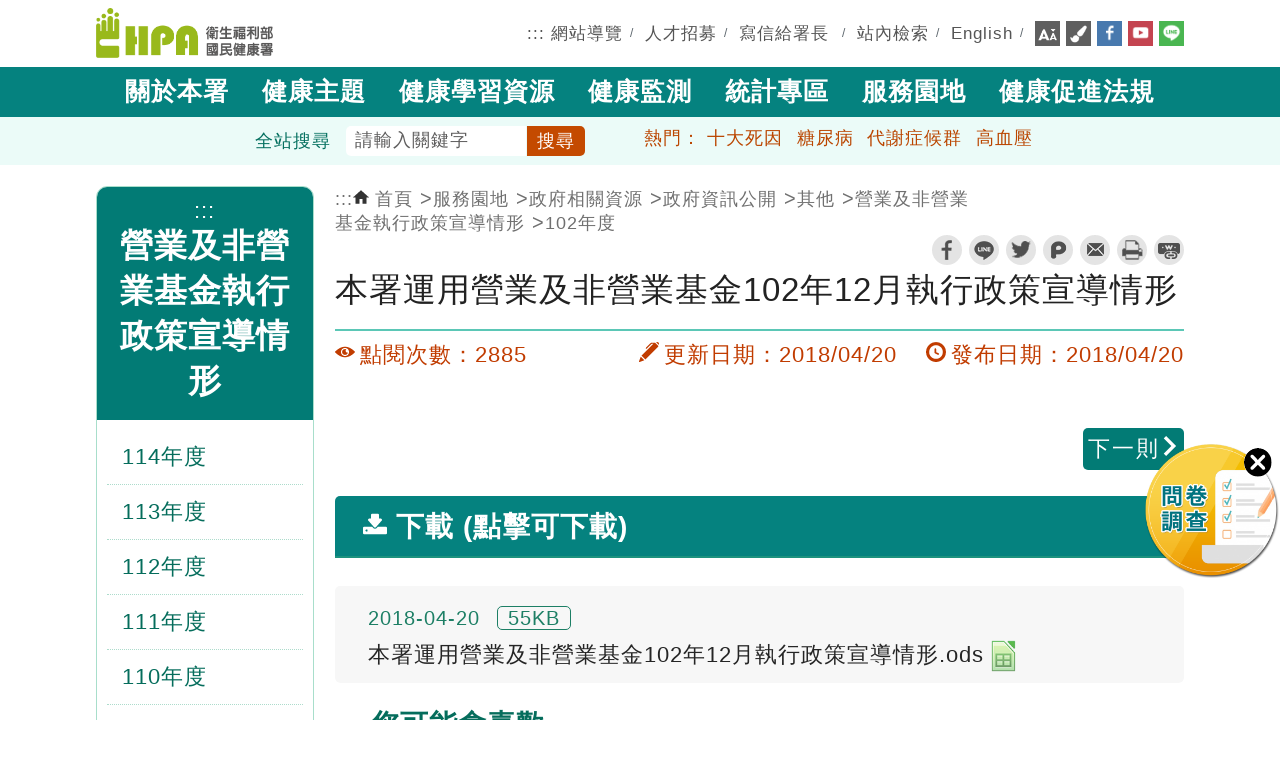

--- FILE ---
content_type: text/html; charset=utf-8
request_url: https://www.hpa.gov.tw/Pages/Detail.aspx?nodeid=1442&pid=8560&sid=8555
body_size: 185341
content:



<!DOCTYPE html>

<html lang="zh-hant" xmlns="http://www.w3.org/1999/xhtml">
<head><meta charset="utf-8" /><meta http-equiv="X-UA-Compatible" content="IE=edge" /><meta name="description" content="本署運用營業及非營業基金102年12月執行政策宣導情形" /><meta name="DC.Title" content="衛生福利部國民健康署" /><meta name="DC.Creator" content="衛生福利部國民健康署" /><meta name="DC.Subject" content="衛生福利部國民健康署" /><meta name="DC.Contributor" content="衛生福利部國民健康署" /><meta name="DC.Type" content="text/html" /><meta name="DC.Format" content="text" /><meta name="DC.Source" content="衛生福利部國民健康署" /><meta name="DC.Language" content="zh-tw" /><meta name="DC.Coverage" content="涵蓋範圍" /><meta name="DC.Publisher" content="衛生福利部國民健康署" /><meta name="DC.Date" content="2016/12/31" /><meta name="DC.Identifier" content="2.16.886.101.20003.20065.20026" /><meta name="DC.Relation" content="關聯" /><meta name="DC.Rights" content="衛生福利部國民健康署" /><meta name="Category.Theme" content="800" /><meta name="Category.Cake" content="B90" /><meta name="Category.Service" content="100" /><meta name="keywords" content="國民健康署,國健署,國健,健康,保健,十大死因,糖尿病,高血壓,代謝症候群,人工生殖,羊膜穿刺,遺傳疾病防治,健康操,不孕,不孕補助,
        體器官圖,人體器官,人體構造,身體器官,器官圖,三段五級,國人膳食營養素參考攝取量,食物熱量表,冠心病,
        心血管疾病危險因子,每日營養素建議攝取量,營養素建議攝取量,蛋白質攝取量,每日建議攝取量,糖尿病,糖尿病共同照護網工作指引手冊,糖尿病防治手冊,dris,健康醫院認證,產前遺傳診斷" /><meta name="viewport" content="width=device-width, initial-scale=1.0" />
    <!--for Safari-->
    <meta name="format-detection" content="telephone=no" /><link rel="icon" href="/NewPageStyle/TW/images/favicon.ico" type="image/x-icon" /><title>
	衛生福利部國民健康署 - 本署運用營業及非營業基金102年12月執行政策宣導情形
</title>
    <!--共用css-->
    <link rel="stylesheet" type="text/css" href="/NewPageStyle/TW/css/normalize.css?ver=20221130" /><link rel="stylesheet" type="text/css" href="/NewPageStyle/TW/css/layout.min.css?ver=20221130" /><link rel="stylesheet" media="screen" href="/NewPageStyle/TW/css/flexslider.min.css?ver=20221130" /><link rel="stylesheet" type="text/css" href="/NewPageStyle/TW/css/slick.min.css?ver=20221130" />
    <!--slick slider的css-->
    <!--內頁用css-->
    <link rel="stylesheet" type="text/css" href="/NewPageStyle/TW/css/inner.css?ver=20221130" /><link rel="stylesheet" type="text/css" href="/NewPageStyle/TW/css/surveyStyle.css?ver=20221130" />
    <!--問卷調查的css-->
    <link rel="stylesheet" type="text/css" href="/NewPageStyle/TW/css/sidebar-menu.css?ver=20221130" />
    <!--左選單的css-->
    <!--舊版特殊內頁版型-->
    <link rel="stylesheet" type="text/css" href="/NewPageStyle/TW/css/contentOrig.css?ver=20221130" /><link rel="stylesheet" type="text/css" href="/NewPageStyle/TW/css/simple-grid.css?ver=20221130" />

    <!--電腦主選單的css-->
    <link rel="stylesheet" href="/NewPageStyle/TW/css/megafish.min.css?ver=20221130" media="screen" />
    <!--End 電腦主選單的css-->

    

    <!--手機主選單的js20250214-->
    <link rel="stylesheet" type="text/css" href="/NewPageStyle/TW/css/mmenuNew20250214.css" />
    <!-- End 手機主選單的js20250214-->

    <!--電腦主選單的js-->
    <script src="/NewPageStyle/TW/js/jquery.js"></script>
    <script src="/NewPageStyle/TW/js/hoverIntent.min.js"></script>
    <script src="/NewPageStyle/TW/js/superfish.min.js"></script>
    <script src="/NewPageStyle/TW/js/jquery.cookie.min.js"></script>
    <script async="async">
        (function ($) { //create closure so we can safely use $ as alias for jQuery
            $(document).ready(function () {
                var exampleOptions = {
                    speed: 'fast'
                }
                // initialise plugin
                var mainMenu = $('#mainMenu').superfish(exampleOptions);

                // buttons to demonstrate Superfish's public methods
                $('.destroy').on('click', function () {
                    mainMenu.superfish('destroy');
                });

                $('.init').on('click', function () {
                    mainMenu.superfish(exampleOptions);
                });

                $('.open').on('click', function () {
                    mainMenu.children('li:first').superfish('show');
                });

                $('.close').on('click', function () {
                    mainMenu.children('li:first').superfish('hide');
                });
            });

        })(jQuery);
    </script>
    <!--End 電腦主選單的js-->

    <!--長條圖的css/js-->
    <link rel="stylesheet" media="screen" href="/NewPageStyle/TW/css/ProgressBars.css?ver=20221130" />
    <script>
        $(function () {
            $(".meter > span").each(function () {
                $(this)
                    .data("origWidth", $(this).width())
                    .width(0)
                    .animate({
                        width: $(this).data("origWidth")
                    }, 1200);
            });
        });
    </script>
    <!--End 長條圖的css/js-->

    <!-- 手機主選單的js -->
    <!--<script src = "/NewPageStyle/TW/js/jquery.mmenu.min.all.js" ></script>-->
    

    <!--手機主選單的js20250214-->
    <script src="/NewPageStyle/TW/js/mmenu20250214.js"></script>
    <!-- End 手機主選單的js20250214-->

    <script async="async">
        $(function () {
            //檢查螢幕高度
            var height = $(window).height();
            $(window).scroll(function () {
                if ($(window).scrollTop() > 100) {
                    $("#search-banner").fadeOut(200);
                } else {
                    $("#search-banner").fadeIn();
                    document.getElementById("search-banner").classList.remove("show");
                }
            });
        });

        //    $( function() {
        //        $('nav#menu').mmenu({
        //            extensions	: [ 'effect-slide-menu', 'pageshadow' ],
        //            //searchfield	: true,
        //            counters	: true,
        //            navbar 		: {
        //                title		: '主選單'
        //            },
        //            navbars		: [
        //    {
        //			    position	: 'top',
        //			    content		: [ '#rwdSearch' ]
        //		    },
        //                {
        //                    position	: 'top',
        //                    content		: [
        //                        'prev',
        //                        'title',
        //                        'close'
        //                    ]
        //                }, {
        //                    position	: 'bottom',
        //                    //content		: [
        //                    //    '<a class="ns-fb" href="https://www.facebook.com/hpagov" title="facebook" target="_blank" rel="noopener noreferrer"><img alt="" src="/NewPageStyle/TW/images/icon/fb.png"></a>',
        //                    //    '<a class="ns-yt" href="https://www.youtube.com/user/hpagov" title="youtube" target="_blank" rel="noopener noreferrer"><img alt="" src="/NewPageStyle/TW/images/icon/yt.png"></a>',
        //                    //    '<a class="ns-line" href="/Pages/Detail.aspx?nodeid=92&pid='+LineID+'" title="line" target="_blank"><img alt="" src="/NewPageStyle/TW/images/icon/line.png"></a>'
        //                    //]
        //                    content: [
        //                        '<a class="ns-fb" href="https://www.facebook.com/hpagov" title="Facebook (另開新視窗)" target="_blank" rel="noopener noreferrer"><img alt="facebook" src="/NewPageStyle/TW/images/icon/fb.png"></a>',
        //                        '<a class="ns-yt" href="https://www.youtube.com/user/hpagov" title="Youtube (另開新視窗)" target="_blank" rel="noopener noreferrer"><img alt="youtube" src="/NewPageStyle/TW/images/icon/yt.png"></a>',
        //                        '<a class="ns-line" href="/Pages/Detail.aspx?nodeid=92&pid=' + LineID + '" title="Line (另開新視窗)" target="_blank"><img alt="line" src="/NewPageStyle/TW/images/icon/line.png"></a>'
        //                    ]
        //                }
        //            ]
        //        });
        //    });

    </script>
    <!-- End 手機主選單的js -->

    <script>
        //fatfooter收合的js -->
        $(document).ready(function () {
            //$(".slideContent").hide();
            $(".arrow-up").hide();
            $(".slideArrow").click(function () {
                $(".slideContent").slideToggle(500);
                $(this).find(".arrow-up, .arrow-down").toggle();
            });
        });

        //回上方的js -->
        $(document).ready(function () {
            $("#topBtn").hide();
            $(function () {
                //檢查螢幕高度
                var height = $(window).height();
                $(window).scroll(function () {
                    if ($(window).scrollTop() > 300) {
                        $("#topBtn").fadeIn();
                    } else {
                        $("#topBtn").fadeOut();
                    }
                });
                $('#topBtn').click(function () {
                    $('html,body').animate({ scrollTop: '0px' }, 600);
                    return false;
                });
            });
        });
        //header搜尋的js -->
        $(document).ready(function () {
            $(function () {
                //檢查螢幕高度
                var height = $(window).height();
                $(window).scroll(function () {
                    if ($(window).scrollTop() > 5) {
                        $(".topSearchWrap").fadeOut(200);
                    } else {
                        $(".topSearchWrap").fadeIn();
                    }
                });
            });
        });
    </script>

    <!--無障礙: a元素若target=_blank, 加上屬性rel='noopener noreferrer'-->
    <script async="async">
        $(document).ready(function () {
            $('a[target="_blank"]').each(function () {
                var rel = $(this).attr('rel');
                if ($.trim(rel) != 'noopener noreferrer')
                    $(this).attr('rel', 'noopener noreferrer');
            });
        });
    </script>
    <!--End 無障礙: a元素若target=_blank, 加上屬性rel='noopener noreferrer'-->

        
<meta name="DC.Description" content="本署運用營業及非營業基金102年12月執行政策宣導情形" /><meta property="og:site_name" content="衛生福利部國民健康署" /><meta property="og:type" content="website" /><meta property="og:url" content="https://www.hpa.gov.tw/Pages/Detail.aspx?nodeid=1442&amp;pid=8560&amp;sid=8555" /><meta property="og:image" content="http://www.hpa.gov.tw/images/HPA_LOGO_M.png" /><meta property="og:image:width" content="200" /><meta property="og:image:height" content="200" /><meta property="og:title" content="本署運用營業及非營業基金102年12月執行政策宣導情形" /><meta property="og:description" /></head>
<body class="resizeWrap innerPage layout-green" id="page-top">

    <script type="text/javascript">        
        var LineID ='11208';
        switch ($.cookie('pageColor')) {
            case '.blue':
                $("body").removeClass("layout-green");
                $("body").addClass("layout-blue");
                break;
            case '.green':
                $("body").removeClass("layout-blue");
                $("body").addClass("layout-green");
                break;
            case '.pink':
                $("body").removeClass("layout-blue");
                $("body").removeClass("layout-green");
                break;
        }
    </script>

    

    <div>
        <form name="aspnetForm" method="post" action="./Detail.aspx?nodeid=1442&amp;pid=8560&amp;sid=8555" id="aspnetForm">
<div>
<input type="hidden" name="__EVENTTARGET" id="__EVENTTARGET" value="" />
<input type="hidden" name="__EVENTARGUMENT" id="__EVENTARGUMENT" value="" />
<input type="hidden" name="__VIEWSTATE" id="__VIEWSTATE" value="[base64]/j31/3M/1sD1w4m5tSfpaWCI8EJ++yTOXS1sZAlLt1ETgZRyTv4TZgyEmyhHjoLvojsg7TGti59f8UoCVnFbM9CgcCPeWW5Sr0z4xBlYLVpfIBe79Gv7Y5PfeAubRsjvOqoeFlNIC0fjP2Vf6lTBDNdZ/W9oyHupicrt9oCuDcYQIVH6h7/tNqTnJ/[base64]/OT1tGrz3j/Xfwq8N/[base64]/SaLw1+BEYL/7x6GTvwq6Q2zs41S9A3fgUMNrS/nRCDzgTtMBm5DeDxRIwQHb8dio7bBg+j6HMWArtnoahZnmYUS3j1UqphsARP410IVr7JsELNu71hOPVL9r4L3CVZifjuzHHQlJC4BSNiNWxOscW4tm98t9LWNCWUmwMMss2O8Und/aKdDyalJCHUd9uzlBpqjKO89OB1xmn4Zjnlhf+qTj4FC3k9G2Uehkz0i9tOCq9/Q5/E/xMmJ8DOHC4aDdye7MdoJePqdgAdCLWBGTDnEgp78SM5A6LSaRpJtZGgXJ++dLZOr3BRCBkuFtCqj9NBHv2ZYww7hq5L6NhmR/E2DbQpgarITbnqPb3X+hmNmd4Ynr/euJ7+BQYRJVibW4kbOg7sECygyUEHcWMCUdVvvfygbdmIJbKvZoBRV5cTtDgA5xJxtYCyzcrlowrSBkQ6p6nH2BocsQCmpsWvw99C/rOFENY8VC4oXpKTO5MtzwdVXSoUX6WTMVp7EbzHLZY7sw7u+jrmS+rymBV9fKtKXVgUm94KWYSgzR+3Dnd09QQYePwbAMbPpPVlCRljXnM86b25NBdtFfeL3GdwEZrYfu+5hByZ2/3Re/nO+Gh7bAeaPc9MpjdtZL1N3yAJnN05Buezz5SuXc2Sp3iGO/ciIWPMcUrEqEtqmwVvNBcrdX5aFsKFTFphQ785hwTAP00S/Kf7mJCm1eaUaigBcBgCq2p2ZX9F2uKvhmGC/cU+skgsN1ecT5IOVFAoCIXKh4YW4tC4hHx6ezcgo3OwmKS6QRsx2cKSzLl5CvwO/YoJDugwBObOhYyGblTszmXwm7I7+itT1r7wqRZl/pQx4e/skqxl00A1+Tf5XNUmTxNNAiuNEqJKX4gbFmsXT2D4A4+EfuhLXuygktVRSLwqiyNJmOa2hV3vkcKLIA6cdP/HzvTY+S89RsqIoMg6isp8LvhAJZAEEQQ+NuiBEZ+yZDbaKgdQ2SIRHkyXeIq1d0iANEA66+boFLsEzmdoP55KEr7oCufcacflzlcXx3qXxsGCEjLp4R09yUmo/I9X7GXJN3M9GJivpVzyzcAIaNYaTrxAHQ/kXGslUDkCo5eIouExZBp0g49YVfXRkVrM7uc9NNuQ0UhjxvJ//3FTOKksIXZyBQaJYAe6kg/3xjB5EJnk0ilF2rbq3VK+1iQD/yFTxoyEraIwwo7+RbkcM4cFPyR9WZbGeeHizShSSoRFgiJpxTvRtnoJ23rm2Wboc+Pc/DoRBFJE3CQlCHScRyVpTtetNsQYuwaQOgTvUtas9WCWOARV1Z4Db+14sgLYE8l2U57Bp9NfpWQWLUMmTwIghlzVCRYpUiQkjQ4olXoiLVBICPuo66Wvfkbcy9+ei8BAaCm/TDbNghOLUsmRadBNIy6Nj7aec9Rnn99LGQAQAuBJ2tStnROkuzXCjk+IW4iqrCO91sYmlmvRuUKYQUOLEKIWVnImiMb2D5xF16ctyuzellaXjDn0Hdx5YshlIPlLo75bIYZ/UkhyAHzAjkOnWyY8jRxblZL4rEkpmd64h2rU/DQAN8594acPqhosVRe/IbfHOMhB3Z5MJJL1yPvAmnVu0BvtRSGB2Avf7vkyr6e9l2t4wAZISdKSLYHZ9SBOWfvVf916CqVnbQyKES1VX+3sGkoqz98ea8p9yuoH6AXghTDN57nSXPIAy13igOKEmcuqFhDFkEyZFtg2IWJrt8vjGZVimgWgjB93VoI0BaJXLbcJCqXEqyaurMkzoIe0S2F26II/TovALyNW7Azsx7mYwAn5hZl/8JMVvS0cK3OMCm2k6IxSC3ayoPGOFJL5p6DQZUDqgeR7AZ6ORWi4sLaXUtMrPaql2yTz8wn3FFgyylEyS14hHHPgQt5U/uoYoltWnJH4ZtYOnrFDbjKRgb/RRNGr1yOGhg2wc8o0mLyBUEje0dCHAaG8rDRFcY+6UHk2SeAKpM8/o+QtL/Fmgsjvj8x2XCqX/Nw+qNnywuAdglFwrJuhk6InLYPuRh12pNsh3tlUgxYY/Afo23mVjBOXr6D6Ij8/QLiSnnERonLtUCMLoasao5OshRqAM7XVOgVapA/qA9dT3rgOeyM1aUkJIc0WCpy0TcPcjqx3rsd8P/rJZi/mMtwnP/1+0eNHNYI/aEi4PrMRqVJwehoSaB61Ac73PcNJJNbf95lo8oAWAcuCOpqmIWwlwQ1nXi6JftiyjIZBXEUkcMpEVVm4sGFb0CiaFnEE8Dt1IcgsL54r43EaMKZmOT4yhFEnZUDXsXH0/rMeixPYVnMXdkgRvOmDDEFzk8GFU2UjTFJT3KmjzU/ALks1NgUS9bG8A7+Yi+PCUtzBd0KbGxzCDj5/oUzCXBw6jQAFeiRvkTtD4fbQFYGjOidwQc5iacOGO+e9RnA2+ZG6qMg6DMjjcMZM6hjwJAJT6JR6y1FiXHZ+sxuQJEl/w2lgLJIQq4xRPwfEAYn+xNMVnZd8YFMUSzRleZJ3JTvqn51Gt8+uEVX89jG4k0QrjTki/whggJaWHfQ2N3batmJRvuC77AV+wWgpp90/kj9kgH5nQ4/+B8hZEP2roz22pnPlP1JIia7d3Rn8g/9KBjIvvlMb9d3P4KQ45a0V0GN4iGYI03eBW4Kg+E6tlyU1pkO6fou78M06LC0N7IEnD8qRIStJ4T1di7xAPFq71zMPx+lbhpSby6D6sWMh36jyt9GwK3FDWFmOHpckaPRZFy0V8XRj1g2y3+MRKlB2QIcjGSN1OBQ8YN7Zb+5NIrgi3nUu/MG9EaLba803TZXHghLWvtonO0kZQ8HR0Og/kWnOKa6hu+hqQQrDwImImskPr+/TL/OVHepdbNlCmJYcBJFH+B0Dy3yIy4L1Y/zy5s+0o5m/jDfBbjeW9E08JHHNfJPz2O57BgxB9/+pmq6ldxuie2vZLctWRdHFHfJISAKntepciA25lfnyZaYgduFvhmBIXfSbNIBwE/Gi1eTLmC+5pxjfgoKnrzY0xS5LO0tkxUABFVqP/VDdh3W/fl9NLq/l8/P25btfnfnGpiPWEox66Ck8bLzTpAbqf8orgchZ0x5OI/XAsDk6zF8Tm4KvmJbWEq7fYzeTFsspW11QwZ9ftFt6nmxHibt75IXQMJoOC+O8MzQOURjlRlmDt38JoJcbSKLg6fx6eseJcitAMwjqB5/thYBTAUpyRX5z6A+J/yLYf74XdSzv6UYLA6FpegB2pGpiel6O3Xp4RdyWdZFLwNftlcqui69Tq/AyGdC7nOoRr2rk8z7meq4CGLgheu4v4wxDhV0kn8N3WO3N054kXdf8t49pUDF6zHFRQUaMSILojJAjtVfrJ7YzM+iKEXy9bsutO+AWGBHWV8X9+xZyn8OZVbOOQlD8jKnz/v21CbubZzppcQbSfX5DRg+V4RCdCY1mVEsf3Djo94hMEeMXuHWMYdtFH1jQIpyqmheBnYeFeDc05Ttf71GAv/uDNFanRX24y77rLN5CuVadD03ZoQzV3nlxooeIUBviUqXIarIPT2yDtDHWdoq4pvcPfDVYl+Zw0NoGI+nULQA8W+loSR9tVHTwgZ/mSmNseK/Sfcrx/Q0sFXwicAnlaeEdozwAe1sZOMAHBCkt74WJ4nYAE82H9SuUvue4jJTtexyih3P/NBkyPYNRESC72nvD0YF/N//WFlkZ0dgol6X6pPTr39/Vd8F4PDwBP3Pnz298afFJLGPPXqYO4A0CKxksiJU3wgYcQmcU1utRkO4mhrf9Lq9MksQJUWqACTo1zvVHF/fUunY8qZIuAhC2/GG0yAjhKiJJMMXkw4CY/+kBSVAaP+u5Ib0jfGhEyUDUmhlM++/vgIpmkDi8sMsMDaPc25Mm4eOdDlcbM9fOEBwZD9TTosS5Dyye9s/IIvc0cbk/Cle0sYC1nqqoLHE3P+znbx7WTn4z40cy1KoM71DBr38svETR2ICraPuP7X9EA5Jz5zWddGBJ+doLyBFOE06zT4Y8BP+Czjh01kDIUAqHDNPt+3xZj7SyB1jVd4oy5Kzfyg60gDEqcM/2ABeGB8nHVWSzAINAreuFusj9U3b3joA1qaqIEvAP2wVGjNwh4E6HNMUynvMODJKjfraEvnZ1v2e97k46SfYFV+UnFyZuSlyZ8Kopq2DAV2Q/rhj1GfDmMLxq0tF7CK3drVvSWKZsXy9yKyeAWTzSbl+e2xOkcibpdTMl8ZmkPgiAeuLiolNXGKFR+605kUg/hP5rstdi7KO/De4WfeMLOg2ypai/418aREyKqoG2h5uDEGR3SCzOqdO+9HliL1qvD7Ag8DhV19r6vj2K5R2O3F2/UXhgMVmc3vMrTvZg0prhDoZYWNJNYnqTI3pmIKAJjFNa907W27NkOWCv4WOslStJUwCoGKARFujm4x3T7Vv+XVEKwkTy186QN1SV3bCqkA/IhZ+ZHckLW4n5qLZwrIjN0YJFNtMKtXXLja9FdoQKNZ4DpxgTpvXUSSo/RndrUebC04sZQ+vpQr5XZpr5gyudIjXA3FPmwKUXmaKAazqvV2EPCDiBH3pyta6urnkmvy1U6pnetRY5p/n5pBSTDjxu02xq79FiT8wPOA26SQXlpITpvFm4HBocwsDvLlH2LeXOp9hhNEf9c9JFln6jX4YqHTTTpnp5ND/YhgyPvyTLcAcrG0YRZ3yI+6Wkwf/[base64]/K1rdOrD9nlE4p7dFpRZtyuSkcN0Ye2WNeToLF1jjog5WPJ0kie3IzB4J+gDEciCgDXlisiolF5+iHOZEqAVrCR2+69slGh9CBQZB04oQdLWk+BT615QIsY8v39V0JEOPHSDi6oF2yNUTY+RI7lY6glHDq/bhQmF58t1r/1by7Alq/X7ETBmijY+Ym+VG46C4Y2sdzWaOL0AaJeVLyA0ZCepjG5qaCDcjSTrZD+/9w27DrAQgLYglMhDuvVthJXrkjqVjyj1iKrrkoo0lYM3w7UTi+gu81u4jYdrzhamjY6QeuQSpzOnK6BwiFBd+9rlA/8nlVXFGMAzxKmDVaNIHpmygber2MgTLcA9tfbwfBaxvaOucGlsoXEbcjmRw4sfhHmj4Kll8aSzuNH4ocrqG7gNW3xCh0NuaXoeS1/t+kmPhdc8WrEJb3w/syCi+D4rx9P6nsluiqtSzM8UID2K5WEz9DXaVn7VxJULXDnKSd5+EXAElg9IvX+Ino1E2lN2LQwwrzdDO+2321Fm+NYCmsVUExXpkX2fkuv83b5I+rg/m7tsLptJCLieBcZfaO4ETTJ1MZbpE3VgjgrO60KT2s2WSMYo9GcnCLw9aiX0DGNCztaMbfGIfzdjj2kNnElseLb81j7SZ88cZnZwsVTZFA3d2KT366fsDDke7vlhUI1xyLl69ojvj7Jxr9CxtEj/whzPJzAwC6AQHMalovNpPMSnZZXXgOe3Sxz8E4E416SkVV6DmA+XDXamaBG3vkTMxAG/vThJcW4jxClaImx0qZ/WzFheRM/[base64]/nGNpeJWo8mVQp1pMHF7K5EsvxTTHJQp/[base64]/T0jwqdKtR33qL0wYhcYPru4XkNfiaJ5FoaOatpBXKLLpUCFEGg/o/ZHDKkCx0FvxtYTjqWupovuQHud0UgRO++7/a4hkkEPnaL+0R6IQiTpCkYUYVOZ81nbUroa1YluwzqZXwFit+HgwI0zQDIwlMFG9zBw3Lr380NhCk9SezjdjEZBjGdO7a81fe5ecHXwmRyU04ONKnu/gmGspYuYrjRJDSbgF6T84nile/66BiBQnLr5FQzu/QH8gh4Bv6obUq3TF2RUfHVb6gSe8Gx2ifhEYdxfbPHaOwrhVHi6dvGgfYGkKIjH4BZlAGOI7S1vQiJT6l+klXZomC0Wls2+IjjYVNrYIjAtWyIk4xVw0TmILZ7LxGSBXHo/vUqvTReLIHJlOJ1JdWMAyeC+RyTxW7+OGKv43n4A9YdwPWUbNv4vKvQVRtDqFGx7n60TJbiTheZpZFiAYAb+136LIK5KeXjdc/lbfTzwFAjtIy8fYWLbYCeewFK7gx2CzehXn/CacIaXY6WOMlIJ0E5mlj+yMudcjSVX0yaEQVEq0F/ks9brzaKXAke5No05/OGrcOu+EV8YNBF6dtSxnZErA7p1ZHcrSvQmYWRthGMxkSmyte9oY0ZYIb4sB3xSkk3fLJAUNTlY5gP9GrWw4CvpmG2W+BxUKH0hlTtB56mby5toSSAuAEY/v8DSydxWAofms97Vp8JV4sJnKI78Tqk1ExhLPPOIKRaZLK+iBs6dQrH/ffdHAj7DrUEkUz0AOlvKr/Cfr8+panG8nM+qUue9oSu0eMrEvhCaHZg4YNaBc2ty+kyBUvXLW255qP6R1rvWLDwWH8oNJ5+KBOg0g2/lbSWhr9/6NO+jtjvbvAxCYI5KJxq4eC8/uBk8o6d0+BDKJCr9DjSpNBKnXzN9wcOXBnOlQJZRUzE8fJspfwgXAtZoIDwWlDWGg+GK567Ey2c5l8nO2h6ZkN2EBFgpPqbN9hLtBDK2StRfY4AUzCPWc+w0LF7cIMNBeka67KWFYHGpHbG/[base64]/BckmiuN1WMIvimCvPS0G9Q6KfZ9rMpeECG6NiCtfGowpA0diytfCBZVF3H/PlTw/SkvyP6LsmIFyPq/9T0nSqPmvYRj/JgG7jBHczqzcX6bFzfWATelhR4ZPo9r5DfCeISUl0w5BdQkCBSl6y0nvuEzCPGF4hx2OyGYk4JT7zSPwTeuxmqUEHaF2rOMxBgjFUivJIJNRNVA450QxKKnffaN9vcEkQeqnVOrfZoYt7L55LvGwrzSxv23QWXSn4W5zbVDHTr9T4mJkqfc7UjJ7cMAgS8+6+Ob/etbjOj2uQjd8m9E6If3gP/H06DGHXfidMHjJ3sundh1BdPT3r/93pt8EqGdEncNQCkIRpI+0MbKGMkWW7d3XPmzK1ujzlK0gCxggFQmDA6Sio8JuOPjIMlbN/YdBiNtqpcRr28E9wX3yPjrA5a2x7xZUMNlgyljj+i7O77vUvAoE+v3wNrEzTmHyiF/g4H9GYKPFx8nCwhtxXFLRrQBdFvoXUBAL6YmbeN6U8PI1NptMuLWKZVbaFVGyoaTcejjoFcHbdQCePGge/qSsidYCA5oFWr/eyTFMOuhihBhjZxpjuc7n1BY/GBraudoD6Z9Ail2xYXwIMOax9TTPtvsWdAtT6So5zlUwuuIagleeSfky9qkVDCoPsEng4AYPNdaTkLIUdBeTbXarZSjaK7keVZPwv8QFuEA5ihOWTxIkUP54XgyAW8OKZCt7TwBhA3Zs4BwKnWj5O1QoMY6M4SE6yyz6ZfclVUtZRuO5X/uyHL+RpI85ZV8jnn631UtvN1aR7QQ5bqdBlvOa72tGZwtY2JMNcfFN+3xrfuT+tzCUXQakstnc4g/HT/aLbpjIDQcGhkv7fZtR6vUGXNK86JtSseQlxQUYZbbHu5Ipwxki5ilDm8zYMPIo3Wgfamnjl9xpFg05NdVPMiQ4D31+fQyrerNIKOEgobBn+jfnemxSlc6SU1N9bfXlBcIxIpVyKJD6UViGnRq7PqMbpTKY3y0XMH70pTJiBho2+xX8teWp7LqCw/E0dLyaqkFvLZHmJg50vsh/wTZXo7JQ7roTVpCnUlLPTBkMBm8wUfOJ847ir77xFJs84FzQgTQ3UEj3PIfGUF8b14Wng/rfJ6bcpiJNW5CyYFTvPSzV/o8TUfSKBre++2AEEZ5Tu6j93eCLYiiRxaB5Bpe+yJ/gdIpJKl8eSAkasSbFNpYLqIwzXCLb/ZmFoCrNlJjvyqH1CIlEDqb8rPo5vbW1uu1FJs+EEmvqTvsiEefLw8xeK7C/IEUqZyIbkxv3YUrBpFjFWrGdNpIURVRdRKgNmBTdTDZwITcvMgHXh2Cwtw5Js94ryQfhREj7idhm+1iFHZ2XdMhPG55xObT41XdpPgvdoZGrJaynnqz+MTkbW9FUwurjMl0GQhL+5Tm/t7YPZcHNnGxW4cKzgIKJT4Hk5+ribYrlmzyK9siLZpJBtvYrvg5uUEnqXNvNQo4fhwYrysUpB0uNKoOID4ADiq8IDSEmSZb6JzvlH1qimWIst1lpPNJLW6jqU6YxWf4ny0OERw8OpxVLeyDz/Kml07qrrmcwQH3tvMaMVt9Ptc8279sNTm48XyWNP655/Z4o4If3XsUuWgRa7j5j6hNkKDpBOhNFA+97PlsK/1Dwy7vI0SfSSQyeOPtmXTaNPP0OuTugNMvoJf/DMDoR/YB0TUpwfaj3cWxVLDSMDV5qXxy/qqob9QeXym1XLoHAsS5J5Wpa9G4Aysm3s2j4a9tngjyG4XyOv3t41u/vLNh8O0DjW6o5yXZEQMaaEG05W0gGddP9smny1EFJcDHYKu0RuTpojyfTq1nD4nnuC9wJiUYvBsSGIqcL3l3hBkE5VhEq8/aX1vGYh0T8v0KRKqU7e6Wc/o1imF84sYJRKXcTraYmUseuJMKdhkQhcyF3sVvSNO2e/N6lvkxdnFAurrh72602IxVUyZ7LIagJ5tQeXvDDqVHudH30e/NfQjzXMXF9KzhKrSRRMQVvK6lBWCjAeQxYinTAR+12mY3SvZ6VvajVMx6AYoIS/4mJ1vsU9g1VNhE5SeWJ32ck9Fj1FA8jsG6464ficjVX2lD/R/cbd9fc6cYfTkWDyrzw4ZXQfDN6gFzpZc9AwlJkkiel1u+A1gyK5VCKWsxrwW73lghPwUu4OCSojKAWgJOfwtVpcXHBe2BqNpuBVBBvqSVKiA4gJcDx7H+2uDGf34eQQjsU2DH676VKqBpYgQNSoHPf/WF9L6x88/qcGhkWjeV6kAbpGAOUMQffFmZeBI03rrzgN1DqZgZhWjLU58BcCkSE7SAjYNtGxAPXlyNsFiKb259PxTXQf02fi/CshMnoLzvFxkPfQVysNbGx92c2NAsqFEDJNHzslpzBGWuRB2HjUoFHqWojabq0558ZRTNuhW09TdJgwtMP2WUyZ078boTzKbW+ZuiWMKEHgVz4CNK4zqkgMEUqaqawUg7I7uBUTaI0vMsobcSSItI/TBi481J6eUKHtSULhp3TNZ0YnNGaLN3Zad0+cUKW6I2VlTcVoKQ0fv7Y7sH95V6x7ulpMAvzNNc8kCox0MIW0zCtP2SkEnHHvllbEV+rBfooMgnaFYAqg8FM0cMqBCnB7U+SaM2+TlHOgZ/iN/sSO0Bjnj6vy7mTnN2aw9rZcDXHfgOPaUSvQkXmcE6CU6zgyBQg0/w7tuIJ10eY3ns7kotICiKLrLFBp5/j0aQhk9uUZ7JB3evB/bc1vCktUSGwT5WhULc2WWHmoYc3scCs6QLrCPYlRBi3moB4fqYzWW/SK9UUiwym2a937qGBVnNMIpR4cF7BYGVu27HRqP673BygW9ry03TjMiciSQ5MfNfnFJXEFwAwb6Mxpa9d7XzQn6asQKtK7jD+tFnpQRaXP+JBxpYua/[base64]/KnRQExFilXG1Z+0yNIrw1nhiTSNG8kZ716BzkJQ/GLYifbZ0+LM/a1fqKy1rIBW/TUvXxiDFRqqDRi/Q7XzxrFV0cAjAHtIKB+t5NMg4b5eguvyhgwFIWtuQT72FMmbrnC14fKCdbSt5bkNb5codYvaAQJPBowhsbBy+R8PD9VcyBKW89Osoo9EBqOhaBecUZHskuUYroht4tXAGzMfkr7/x6Kt2RqnUDBWBDnL5SSOs/eJeb5wXqJ0Z14BaiAIHk6ErXhviudc5XGJpeQqeYIaaOYJa5hMLVYivxG55d1quXn+KejyoEqdhNytflDqhtwEThiCTcDFBcuXOA6f3MAhSLKxoG0V29TKta5/BNWxBuYCd0aV5KckRCK4jbiqe/uAxhIZmGk+gsaCq6ZG9HwqBrUH6TKMLzarX4o0j+SmS9sOyhy+Icz91XL98QPzX877gafze3imAhFEZVaHNlg1u0hP4RJwMaEbivyC75jp4L0Hhq0dEpoNG3KqnPxmecP9sRwwYDNevIs+Uh0GwUpMYkWLNK2VW0ZglW1nKXkZi3r8JP/jYXuMnywIDqVBLGSnOHlK7laZTmdHIau3IykwOUzeJoaIPw7vm/fh0WDesG4thv6iy07hezwCX9/WXiT8QOR/xC6STghrUVVLWQxL6RcrJ7rPPO1Rzv1le+yrTTfP4SCHucIbGLIX8g8ur+UH77gpHqnRWlBK8yvWVAOzOeAxRw7amAvQN4on3xhyP5nWnb4JoNbkT6J/gqcztyP95jVq7u9XszH+S9dDh0ROETwJdgiqkvFFyADpqkcAWdZjAABt/[base64]/Dj64Mp/Eer5IHazm2Mx4Z3fDbRCFEw6KXDap8Mdo1u/YtIwdDJh00qP4iYF8dc5n81aEVkS+0qlVDoMDtnz93unPbLGig+jN/WEGBgdJ5SIfWiWEeWFeiO5A2HlGkL+Kw/3H6B4G/x4+CXnmLZ+//dYoFEtc/BJCVjhLOS/LMCSS5J+iVCmpb/IGjzQuIWfx+wylDTphh39ngiZ6bN+rqUhFDFsjRe9q02qvaG9Wptw+HE9ODktuWmAD7JnIaa1VvxtTcc0dF+Ny3eoxE9xE3IptaBHKJ7LsJUiuHbkkaM4p78Cb54EumFm1DP7SKOV1MdgOiRZ2EyerwJaENtu9IW+KCQR1AQPwVBw51drJN/xwRRpRUkGlmPyKKR4TIY5yu+vVmWGPnm+BgLHHgIEbG5AhWYxJ7biXF9JM+Nd45wTRbgj9j4ICtbJR7ndO0zroq9yyrlHJU22OiNBYynitEWvOAt6C4q+pYeUluXX8TJF+v9/krlMawPpzM4WkUpt1pWQWj6fxWVW4TkgBDylxRJHT/s2WB1cJK2gFDDfy5WFEf2aMudW3rdgkNY7Hfu+BBRUWupLJ7lliCkCzVRs/3kS6cTxLZ/FyhcuIe8Xg/[base64]/h5b+qGUpESj3mQfdxTE1tP0im9BdM9dUYLyMUrJ1r/c2Kc9Az2XD4Eb6SjYA4rns7klVihkuGU7bVewL/rFEdp31f+GtVF56lMwhjuRjNV5pW/VukpLTHxcTAqPrPKwMJoY02QhnQ2xIfHUiU6hve6JqMI3fXx3JYEicVtBdXSMGd2IUZqsE7frEWTOf3QT4BwIn7YNczzWMyhureZTUi43uVpXmq+UNvTcQmN61j2+wMy0kqysgTu+H/cCGUBiOX8K2E/Mi7Ty4H8veQKkWZNFFcJMSnBpJNZA/[base64]/Q9h3eRnYkdthaCN0+QazJHRimTslhFs2efF16/[base64]/88A4VYxUErmuDVwBQpBvyniv9oUTckYcJP6zY/4ftXtcodhF9sEXNpVQkLF6v2FpqlK0QXitjopZHE/fWNbnxyOKbKrgpmxvnkKW3x7cm0MN3CX5qevPoh7aNJjv3R+4O1NMLZsimLpJtIyPeZQA43Jbj+KM79UGqdbXIjOSgAKZ3xJ25O8WJ6cTqwxsag8oXH1b5pp8lD3KgTeucXzC7KVJCaZphFJbXscrv8p+kx6kwEE/[base64]/n93afTRhMB8y01fWT3AogKwaM9Nuy6PTLkeB1DENOm2PjMoSb+69xSvxkwNuK/B2HwiYD+stWqrfUC+uof9Qwwvb2E3uZ/17yfB/7Psa7OUwEDf+eIfhzTp6kcOHaQvBnZz0pJPwXWekBVrY+ZziB7JzAbUd/a8LXmyzxSzhbS2E/mMBSZrC+i5gcMf4Qka97+nhynDFWy0cciB+lqpbV39h6zkNEHy9wT4zfDOkoW28OyuCJls98VgVLkv1ts3at7QjB1N7udQG77BHuiF4ZOnG5SSVp2e9WFAgzsljBAHeCxhF62Xn3Jtw8IXa270D5XK30exRTwZSJo1fo/PNJvJRFD09SJu2xZySo4rvk130CEXeSsa3V26hsGp833+tJolBCCpgeM0vdiNzUFXFXjz8g9K2vYvxpmM5OFx1YOJpSVE0ZgOKs3XcB2uASxYjeO2WH067rGETs+LMuC3lvfVuY+SIeEqrbuz4yWB92kX1H4CCiJx2XCOEpXMQTWbjpcv/N7qOriAeR5BONTrpQwQcZNuPjCVgRO2qk/djNOi+9DtxKJKMu/Rm07GWsYdIr1EvR6lj3FMSt9vR5xP38mPiMenbja+nr76WxvIvMSDvQNvYh3lSxkbFN6TtFEDu4tp3FAAiRtAcXE6Q/+lyLObEe7prWQ8grAX8WTdg+m7s8MbG2SjTsr4As4fk8JWb/J9rVzIfWRYPIugkYeg5raOrE/o6/sB+fRJFeIiNKSs4sbP0lqXpPEieBWPoST1jHEsg41P51gnSe3voquyVWTsx7SaXkA5sgn1sOflgxZEZKGa//y6q2RFy0nzoD2t2cBDoBSBs3Tktbna8Kn99L4EPBE2iNp6TrCuaxIfcB7kV9yNnaGH+Tu2dUpvYJuQbcmHSaML/oKQeS1thCxxDSM/lurIX2w1Ucgmzm8H2nUOSEqj5kdmz8n2hAGWkLw6lsnXCTDGKTFYzQ9YQoid3pD3hn6AkyuzSjtZ7AFZ4Bkh5sdMwZYcTc5xUK+6Sk5XrjHVyYmc5m7Nm/ASIEsSwHoDymRfD6ZDGjxOwWMSdMRIA2L0zt4UNynYpKXZI9ZhCjr2OSBfjLMQhowkympAbTwiHBN9SN6QK788VZ1SrxXVqLvIvmkQ+UuwlGdulXsgECEShuym7n1cy6numdj/Uiph/qbGtiXY6ZJWcwkt+6S5tWANY/R1Iea+AnuOTi84BeQMEdy8nmqodn0YDifWgFhoIlXOGmQnIg9bvR73I27T7ldQVbq/Xp9NkABvxBUYrJ5VYJ1HiaqSNC2UoyHoA8c83HFpc45x7d+Eu4Rtz75lWBCP5R3Uqg8/DGo7IOdthzaXp37IMawDDomsJF46jXQFFCAbRLrfw9GFdKeXQnaKQWi+l3q5AFdesu6hlpjiG/JONJe7mtejg4Ak7KN9GnJp/hvSpc3CLUK3lamUiB1PQTlUqFACb0QCQ3WohuaPXKyvcadLEterPivZFnuri/w5lvHPoJIkGV7mGqcN2s95rOvVone2jEqei09nRTjpblDjN9VoUffYkmFCsTfZ1djlABFbMKkruRVjCvn3jaLOIsrua/688fPs/H/IojQE2MJ7fMp0HP6mZaO4AN3xh6JYruQQAGEhFHJCecNVFVXmjuDegv4k3cbowa138nEhAhd/ACgp4ucusYIZXLSCX4/T2rZyxImFg78X9J1n4vR9XLGgW+GPugs4XOSZZc9rONscLB9HpUKzxtJf0hlDlZ3JAP1VJxR32xj75L2j0O6Ec9A+BoY4PjRusB3EgUKWp5KFUT0Qtn3bCWtx3N3qpI7VKJn2mOn8G2Etg8R/MYNvyhb/0IxYSVZP/bId83mBr1SOsj4DkQxpBn3SaQRa/X/fq2UhqkvpefBDhXI46cg5CeD7JoavfSMpqvM4e/[base64]/e/mfzmbGqRsQS2aFvtdPvLDSJWnkkY29/vrPWQBw0iDsTns6qn28zj6/u46aYk3E/NVsQEkqUmzfhmxgYJU4u/yjZXqfJHeqlz+mEoi0tU5iFsMpB7wcqIpxRSJY7yikQ3zV5ru1L7z6Rdy81WpxFC9yMCzDXju7yjZWHavT2Sfxl6Yi3sNv4ek8YFmjpsMcqkA3z2OBxA6gesQuIB/b5nEkr/g9ys7aJyjAYgQrA3CVZ5HDIQMx2u0qoLMwlchoT1MNOeVKsk8pU81bP9jmIHz1avTL3FalWTynIoOBG5kL04z2Edc1HRCYjzhC/G165ue/FEGovU3pgSUnHJLbKU6AcM7cxGzD9yDFAtkmzJnTInbLGh8iAbfaxItGuaSsWcTYfqgMvEs/LvJE8MdLuQQuxhzlzoHwfS2iS+x4hsMONYC+Y2cmdN18WdDBWMsLd+X7pT1WyUQX5JugwZDTIrK75rtdFL16FbTvSg4QqHgsLlxb08Zfn8wdt8ZM7h8gefvZk2S1wvm0UHI4JlJP7cF8Fsmg/+jGQ5nVUUAgXBskfKl8AuRENlUjGKu5ly/hid9okCQT7mOLWi0W+X33eaE2jLuDceF6PDeiCB9hvEyCIINbTzZPUpRAhbNDa+PjRi5Y6ZtHsCurO8AFS/5PlVEP2jvrZnZAlgeuqbFwwnE/N+Y+1q1dPC319mQYrcGONee7fxR1ybZXiBRHaRCgEk0TYRH5/6d7hHXYSbCH7ZThTIZbagOqyj7XsjQ9JgoXyxswjawi1yqIDGsXdSvAPjhLh8K2QI0mD9su35EoQOrsuriz96tAcW2p/oh4d7TctrNpaWIy5AHkRZiT2EN2klTTNZcqXOuSJDUoEjhC5FvdZQQatTgTiO7rGxYeugy/a1sLJxgHq8y+eMlbjzObTpZfnGOUTXAsRq9qtdPmG0YPES3/zJLTSkvh9gMqSVmf6kpZGHmwppKpWROSxaVP0vxXCeJJNhPafybUK1tKUZ3nS/lv5ZH/uVBa61hwIc8WaXbuTqpU7q3ZaR7qSgsEQhbManG1fKopTyOXkNr6ZHb4Eu9gKqsPRv3cd07/LweyC5oPjzO4Uin1qGpD83ypqHFzg7cTEAdM8UjKoUDORbj63+qKGyyLMbPku2TY7symBTuZoRBGZ6SJ2thF0CUaYYmcAbkR3azeJHIhIDVT0tAQI/UQ6Y97OsvGrSvyJvvm0+3iYR4+foHEYnjKEs62y0uoLVkxHLCD/Up7Qi/JHbkoeYkhVPgKLuQ3v+Iv9WzZuRZKJw0fZimT/+MDmbwJzurUEE9JIgJ2DAT/J3zCJvVqrfBESot5yksY6XlWhfH4MT4DPczB+sLxriv/BIG87us49aTptl9QBqz5AprD49yEodNUiT7rUB1h8Tf9vFhBmMDwH06M9A1ic8hHk4qzlwU6AMmovXbWnvCglfeC60fKLMwbQthJmvpM8ukRDNPDKdLBH8kV0tJ61CiDOQHWQbOpYk0i4RRG7yT0hNoLHn587mLdJv4GIg16/uVzsTWVUXWtr9NIzaly2TAbp++WjMAsHUDGpdhTusz7OUoI2it3lhC48vxBeqvWcQRfp+rjF1ZwJyyJSoQdvBpTC5Pk3c5sFaUQqG2J2k4IN29foVXCSXrdu8zBNUr0mUpk8vvIAqSrxKzMJnlTWOf+7YtpbBhmQ0erwIen7libEV5LRf2ZujvjZnyPmkjjuY8YL1/+L6mEn0juGe0MQ/aqCUYm0g8l9fKDu+D8FURxg249knHgrWl9fl6VS7F9d6k+J+aUtH+1NTfiD/tDs6Nm94KaWvef3c9XtN1AN4kA7VL012Hu85yVPL5dDXHqhhxkr1zw53MgW+M8RiBbG1i/urvCTgSx5sMsqWywnZbzx4pDHPk+DOrra6Fpg1gfpH7JAAd8YwRfeo6i7c2MiAFdcUvEWM02/TxgQgv1MTaRn5QcofYfJm0Br1LMiVSIGs+E02DcAyIW4PKx9utanRnbUso6cQNrpkXep12mr/eclJ4w9Kg4uwQvhXK87PMXPd/8ZJNkTSRdYRLgXoJEZvBb3dbhS6XWAnPBvt4HfMyWAlcJ7/JltA8OFAxMRwe6qiVhhXzOTyiOnWcRBHy+YhJsEnQSdRd5nHJiwKZgAAu3df1Y6m2EHVmWb/PtHo8w5Vr/RwOSXtsINzSxfE6572cNxwJT/pPcxrLLTNNikvPT/Q64bkpJ85lmC8fjPUIwcxo4exQAIDFR/gasu04C1Jr9jBKGXuEe1SJOqDzQv/rAPaUgzuCkSUDouLh+mmxFk1osc8TocXrb1BuYGnl3XRCKcXLBZiGC1UvP1CEeO+5Ssbj+CQOlfctYdJ8RwP82m5EPVvJa9SHFQUQbUEmMiFnfQtrXJYJmLyENcY9XogEN1cgRdFCxirPaHXTJxS4F4GsYWphnScLFbkfz8VPlXb/a3l31RNBHRrT1Nbel3/Y8TFnmPr7GNzWwVIlZ8RWQB3E1ZMOmDku7yFIDnOImKMUkWXyF9sqLagVJNkrMiX2pobCULcg5PTVpns9Y7nhCOwTgUk4iJm+2st7Vqop6SgNrBlIBmiLP+ta906NRYPeUZ5Ulh0H4HARF3Dmry6EEbbkwBmtF0/hsmHTYiX2mQYTRRGg2nZi3VoOvDBgXGi4zD3J/[base64]/cQkIOP7HTFEsadWdeiS/GPQ5P02fLttphGFaVJxRnsXTlKdW54Q3O/TC36j3HmyK1Y6JPMvaWyoLyk6Bwiu7YaK8+Rn19gEbpwwnyQQWyzRe9r+QzAegtxdjpEsKFETF555wZRIAZQFtIsKnG7IOnniF7EfDIQZTqXgohEyeZw3RmoTUTozTND7DL6M7sKnXsXam/LhS686ABMg5N1TtwoF+71NYV6SznhwgExxHObcfmqBwJx0WCGlQO04dOEkM249K0yYfwgPd/W8C8xmCh70HBq4f1OukZoCuAhy9Jki+iyPvLzQuplXR99Z9lJOA01O4NQW214e/maKrA20kGT3VUUXx2XD7u9vorahqJp6Pk3Bnwg9MnFZFy+b0EwC0E6FgSg7Nqj7FZqvm9YmKeg6h9ZAYk4LBNNvwN6htzASaiyg8Gn6vsT9xMZOFdy+v7CP0X6Eis7e+fSj82gMs44q0NP3bhsCv06cOzxu142MECP8aT05lWPXbJWV/NqbR+1YFmgILZ2MFo8fM0bVGy+kAsNcDq9PRkxXI9KzDA6Zt/NHrZk68CmzVo3qLEFR3eXgSHJ+3JbBbjkHM+lUMQEpNntqERfI3QX7FcaX/zygm8FVL0bCh6aWSxdAUhEFr7VxqMXp8R981vg3h8V3Oao8y6d2nQWCHuaGs9CxpXATe2o0t6Kzv21EGkVEKUcyWsGt88at5uW+YYWL/nma9e7kF1qpur51tc4kOtwyYedrEBBYwOF4H5g7bH4KZWBZAi3wrE4htDxDq7puy8CfLF6A7xamwKKReO3RtmTTCp19uydt7kyHVQ3gtTBWMOQWknwZqfr1SAjCfy/oNq/Qaq8awY9/DKqiIhwRyrME2SLz7XlBfN7Mh6lp55uBoMeTMw7hwtY0i90V6UTa5jelSnu/D2hm+D1UkUwLwMmppxlf9WhW+lhiKOIasH7ZSgGfWzOLcQCD7oJcqypIPfXBTSXUJ4IgD4Yj2o519C1DmTOLVWB8V4NZ1QfWucj3SO1pBRKNuCj5lFcfezE89OEMJslxoYeCp+FBA4ffWhR/U5ZG6THPmXNU7Hm66XzMRsFngnGTa2/tnAQGIF3FSFu17MPASuRYDzOiFyTA6hGd8lorHb3hxO7KvQn6CQIdkysFSyAlYeTRNoiuPfp6BEiTO1OwdhLRxCdaUq43Z0LyHNo9cyb9Cx74i/w9VUEc/X3qkTil9tZPKTJsU9Ft1Tm3S9IR8fWVIw1/sJpIhFAD7SbNWRHtWnyRdtq3tFYs2YHpafF3bV+Pyh2GZvJboNIa+9C5CHNMoIQ+EvS+KzRFOR97dfxPiD01cORXaKfiEU7Xc0empa3rM6GryCFQiS662Wk96CpH80XXoOH7gDhthy9PgqtrHsOl7lr21gGkN3rl6XOl1aWyakC1I/CPDsXi3cxKQGdLMotgnEF6olV1KfCdPe002SIj8aPUYb+N/940PRJu2Vg57z3GxM/[base64]/FQShDj13ExCZ+QLxYzlf7joIx2CyalMLkF7roIVX2bWqhVaDbugIQ8Wenp3kbU/9NvZFzeidMFcK/XbuUziNOD334HY/WrDJNWDTikE6ITCd9Ev92BfotZk+xtTcaikLvaPUboAic7CZoZHn+Q8/Uh3BQxY8qZwvqJjFv76PsXCdJ/VauYLMIE/[base64]/5RdxBy0mlQ8qezrwCRzgh99dfXVEq8zsIWDpFr+qWCDyE/FLKFsvST5uz+ySW3Wxg1DfztimMI3lYzygMrAofrWF0C0PCu1LV1MEANepRBX32zSkjy6P9m9YWZCjGCZaZosGTPKqO1/7T8OXsPpivEcc31JgvoIMDnl5aVB6Nv+KytwCZGMLYG565eaDr4SUNuuZ08J1yB+A40oIpRA77U95Bz1sIB9hdNFAFdI5Df0KHnOAGymTBFG/+G8bU+nI0k5OX0+IFrGKw7R4sMVzkuA65+mNpD0x7MG9DO0c91ZkO2NguEsZWCUgde8SplqWPrS67hc4VBijusSrPIcKZ9oWeB1klNPLLXlMpCNZkbZza6SaLk9cYE6Ga5hh+kQWzSKAROUSnmyVmXfTQ7qRZgoz5SNQXtFcDd1o08goeenJpejAQZisyU4/AsY/3L66hKmABqcYWdU19WH95KwAem2Atb5OjmAKbomHhSX57/2PuRy/wfKkCUiBWCgmvcCvZ3B3TI95DdwT0Q5IMkA7zbmMotXVm2ZGEibGrpIOfMQOc6/i7km+tycEAgSfpOMCWs350E9uyqrc57/EYnE1i3FQAtYa7HqRXD7G9nZL8rK05UctJtQRG5KsOPGamWyLHXer951w6vu9EcjjeRrLyc1IH2IltCwWgg7LERCUpZE5DFr0uoSqamN2IWlW/hW+wbPHafNCCXCrh6RWARx9U086cCTjmI/m4/BgAC+s24dYNPUiuUu2jRdBiXxYQVTBT3gKRSS7qhU63q/dCfxVSzy5TDzX1E0sAg84mGcl1IUJPsmu7ZfwNSy4PAmpQISSk562QAhEXKbeTR+gnVfUSFNLUrvNn6bWKpcGy2omXQ53usXZHRzT3hOsE98RWF3WL/lOAOLl7Ef8W3p2I1V6FoZsoVknJPY6vgzPd2d6wfvuYFYWS1Zg2awl0tSuiShY1Aio0R3uCGchzHyOi/AiD3acKoxNmW+ZSnLHfZIGuyJ9zl5VM+ftYki+XaXqbsutv9zi5mN6I94BGydaa4nY1gt8iZ3IbVxJNc70FjcoQfp8Ps6a8bV4Q0Ild+NpYEi0NZHgZ9fMh6HPPs21WymoliiLWSp4r8pdX8hxvpYjBE5K14zxIyLtaatd8yi93MUsOHmUsX2rs7uZgiWZ6m/5qFoIuLnkAZvvmqfzpHsSoxQMcwpQkYiY7mNZ9yVCywDCBpc6T/LLaG5Alah/[base64]/wSXjC/EeoUd2WIGciuwWRl29tI72BaXVG8pVtm7Q6nr55VB0YermkPO4AF1fqdudrcIztXaClv0qD81AsnwVyJ1nCzkGkzo6/LuTjpsGzSqjmtX2DoldCn/[base64]/KDAWC2ELxvIHeO7IcLlOOFCJRe3zHwtqrdJNP9FmLVGVfC0fubSGyTHnd3v2A7olNI3T5jNugDDiDH0haDI8//Rjaa9pgSpB5cDtaUYxeQ1YwqwoCBgh7O2QlQevdpo7KMzG84Ijj4vp7jQ/1IBMugNZjh1GgeqEelyBFt/rV/I9R+gcKHbkKjax5xsRi9b/Kp8rCWdveJ4JsDpInHMYkiVaN2gMpFQ6AluE3ed7hHY0EMlXMwW/uA5bvXHAW4ETvT77hlVE5ek8w5PWWrlD8gTORr9nnF7nRWGKk/o0JwAZWxa3Z6SH4VvgeN5JzvusoarxhzKG0vgl7QNUz4JbIsZi6XUnXN6yWCk+1dXSXQS9nHOg3GEQbGXs3s4K/PHM/RB3hCd0cCehOkqaGMPvTwNPeQKqxdgw2uv4waDZx2vaECMa9vbXjsRn07I/MOSLMWvkmeu5WHTUHsKI39tLwhlAB5+Uaj1dhMC/sV0Ru9Z2gW167SQ+6TfIxKqfFO0mkMNrUq/yf4nxW+Z8pGGFYlJypiWsA0CYeekR39aF8pbJv4tHd8i7g9jy0F/fc/D8PdqhOtJIrhC4nPCtxrfUe/VIYQhxYkJFk6aClE06vHZeoNsodvwUq8ZTbl756TGikjKge+C0ghoMXPrMKoYtHQdoC7ZK20h3vbNfPjoP7hGPlKKu7/IgAg3oIZsCewWP7bsyT2aNqYjt6J21Ryw74LeDPLrHqMhO9fz4fxdthEDTjPipVIpygjhn7DlJ2iRfjzkHJaT4lhWpg6C+7ru4MzMuAHAa5pbfyQOpcxiekEYICyNMYMDDMiQ3KIBH1c2grgJ/Np+eIzXTbMvB16jQJAOeDZcXeQ9hkSikhBmfQEeox5JI7a4G5l6Qr7/IPg/fVQxFv4NGEUD0MotHv++2VbF4HAjM5OC79BX94DTfjoanbShy/NqoCb4ATM7WuINKYzJWwgtHE1bRZnxN2SYegQMkXJQuyQSyQ6EqvlocLOiB9Ib7uFLHrzH8Hh0RAt60jVGmUZdYtrLsZizwKU7gPck5Rh+Mgr4Yocy7oOxJBxx+ADWw8IL8MySpA+R5314y54Mi6cvMsaw98bLyj1CmAWb67BxriMAjD2RGnJffCju0xBk4AyZ//JFsg2YpCz+FSyFqGsQR3dt1W1omSjQBAXRofxAUUtgMAuce0brMjYr2h61oMNbggVxinh2n/QbYd7uwSE+Tb0MOU33/Mx625n4aXuRaG+JKQsCtB0LIUhpTtdYEd2Z9tOUq4gw11gPsKCPyEvPjnQxtpi0mqG/MZyZv0ikURA58zlEKQkpf/ivcH1LywccCZgDN8KycWOhme6Ghhf7J2tZYNC3WfoN1Sayf4Ivjq3lX7XZ3VXa8Lyx8MIvO+YhwzpMKf5q28yPAYfKyHcvUhb0VENDXslPtQfS6kIE19LNxncsDUw1rLusZILDKT65aQSzxMMuCbzMCT2fIe7p1+ZSWMe85FEgatnvC8nlvwnx/hpV8h7r7V8EGLSkxXUrPmuSAZwjuay1FMP8zHjTs9N+qURqt/L2TqQm5hymOKNUMq0lZq0AOAOm4cjgMSte98or6EJ5VNx8ig3vW1sOlNc4cVMffzQLiZ56ex+nPx1ynt4Gr/7aKgnMfLivRkQ33Ei2tTtmfxycz0c7qQFTM03ZFt2GHJYFZrC/rkFsAHwUbkfxpPmOS9Dxu1JcHjEfXQG2fSXbIW92kiJKScU5Joj3zdBzAR4feceJ1a+tJT0U7hrmlUtM8l7AHOgYeEG0IA5dieLQc2LNl+65oIwTKJDmAK4cMemyaiiGMTV0hq0jmzV8XcgPVq80GCJZ4LI5msnxiLMhGcKJhAL1jZNmPA+pNYnP/swWtji/XQ56VWa06QjOug9jBkrqtGdUUwwX3G/WjeYeUWu/BKJlLJxkE1HT1peXJZlH4E8ipLxekldr5wttPP2Ik5KkIb/PiAONbpYRWwO0ifvKCG2LlgN0YulpzHolllwbw0Eos846ekjFkxRXQgKd76AUDGaIs5LqmjOlLHGt8vQ5xBypOmtQ9+Az6WpTNWjsn3LU2YIKjqAZrIBoKg8JOGEZI0Eu3FYbJ7XEBB/wtQNCcVRLDT8/gwJUCeeIH6e4smyOAcLcvssLHH5vXSD8qtJvDThQW28/osIy8LcubFEvNmQgJ9aoOR4I8UC1uYlucq/[base64]/[base64]/VrlgFyLlhCaeap/[base64]/yBimqSWyY+ynzPYBUR0/KKTRHSi2E8FnOqQjGN4hz4WiWLxw0C9I2iAOg94BFMP6CUYilyhL/8ZrBGXhzChJ5iTsFgdywXq0XFY/ot0yWkUCAc4SOMyuWgcIILfh351JIqYs9rdmXr8Dgxr8aVk/pQn+HJz1CJJuRyOEEbvBICvrQlmGo0YakRH899Se9iSSN0ynfAjLP/4+oVlEO2Ed1/6G+Ii9l7sDqHkXiD74Xprv7GGBRyiIjye8UZdbhI0Fnhnyfpd88I0G/JTUIbIWbD6qSxwIduA3StMEZdoLhiAAmlW1EDvffCPtTimn9/2gd0yMRuuD+6u2D97N/mn4wyuIZbBZzVkKxZYeSHvxVWABEJVx81qKleaHD2sgNlXXq/yVKECXBhaXpnRJxCGae7RwIgj1aCw3pHV1eOJL13Xwahuu+Wtnz6WU8zNKXhQJv+XB7sVwjhLMi/FiXICew4Mkvs76rDEhCIHARKLCE1biaOdzqgxeJrZVdd7hftjgSD+UqscLjvNxsEUfo0jEIVxDHq89SCvzgKwOOAWl1C7KvR3zS8Fe7RElKi118MyODbttfA+wEq7yJr/pIBVIFZ440oLJAqL3Wmo7SHtr4TNzmoFdQ3TurDOx/mBS4UzTAaZF8YPCxgmmPiCmHdS/iiPR0np1wT8NkeiFAY3kxKfQGpfFvyYriXarPASsurHseMXW5hhs597WIpIUs1cCnOd5H0RU3jdzg/sjH4mtQeTCDhY+w8RVZiPmCujKiNq5qwGAiPbFNNZL9LBJ1v3su6WE/9pOnrX1rDTeF14GD7vm40cGH59Ru5NT9kVTaYSJ9jIy+Ovhk0YkmGcn4fj49S/mqxdK1SrYADLfsx6/2V4vepho+C0DQzfb29141VEBcYBThdiAPDj3tSU4jNkd9/cbRAAMzu1yFeEYtSDbswktv5ECfv2+c0gVGUlf2VxpSncC+ScP4dwejjXvljsTsHp2hRyYeTW3DS4a63a/qLJ5bO0GrVCb8yBHHEX7CBfil3rh3/kyOllViWQZBjtFOXAQPqIvE+aIEIzCI7k6OC4QnJVLpb0RZ99ONDgQoktB0TlFSZAoY1v3L41hUAwJzQib/lYRYmSvoDEJ/JJ5XoOJtXZ3pOdBQ/HfCBYfdlRta9jG4UkzP1gmrJqNgr8MPTTnLVubpHSStTEFHLRmhcw/pc6xqnZsdHGf78D4Uq30DMCSDEP2F1vU+47sJpv5F0btCY8oekAN9xiR5VxSZfzrno+RA7+mRI8mlwJS5LAKVrW+XS8GrnrHqKy2GAP8CyEtfrWbL8Y0p5PJUk+sVOr9U1uIYwMkGdJhYgv9AWG/lgE3gHi+qNUyd7xl1NGk1b7mxvXf+M9+c+2dhuebNNqaCImk1xn3EDmMeJrdT6MXGxyhUkOVL33zH5m4ZCAZqlNsRIyrLf3JczaNGQUUdmVu3/+7TmarSAFj9urgBL4w6CzdcDEXK56j/NxczHccvvMI8wZpYRbzV7bth26hYYcPhpKDkTAnRNaRE98XLyW0/b5IKsINk0Y97jNQExp6UL2iDYXMrVsrtYfjuMWzx64ZlvYoEArZ3FT6EUkek+9Ge1OZFF4t0zK0tmyKVeiybdLh+KvXP/Sh6gA7RxqbPJ8/bFMT0IcgZRz9jWahmJz3NZdRG3mP/Y7+skbhCoBrUBRuOpJvzSdsDR4yrP6n39kKpQH8HYXfuLz6+Flr6lCq+f5VxceFAwYlyYRjMKCVj7zwSCvIsN50+1lPiHVWFv5vBWEuC2ERFXlECOVAuvFA8+gYic8CZDe2mxnQYvvqNitpQGPgKFcWo1TeHir0/DYvE5BdFErKPGPpkqcy41gz+dnO1zDQos3HRkIbZoOjG678dyO+VnEf9wqm5K7h1oOUsL/sFzSPlhtumFyGZ2LLf0zwLXzvR6a63fnk+xlewjOq1ei/tsi95HFf2y6YKVF1rFAooZADA8nUKSITxchVqlljHrrNWISVZfu3D5gdSt9/oTVv0d/nk4/rsnvXW7v8OYPPJmIrxWk5paLZFIChhBc0eKDl0c9hfwX3ZVZXuKesyz925IHBikKTNilrWSmXqucIijzJJ5hOfnk99etCM6QeOMZOOQAgWAu5ZWRUA8b1kwlXjOzTrc4GeR/u6/OBnqQkn1aGYs+sPg/TqEThboayOC5QIeyDP0IUhNm84DHwyyWXbNe2HTol0SdWEKwanEuauDucwaitn93JdBlcEEHkSo8Y9COVrikMaoNoSBBmQ3thIt65dfHLqytfM+PqpPWvx4X1lJRaL2II5myNP+Q4Rj3USF9ZlqbBcjLHG/C/XvMDaU4Ba5NCeLuFQa5FFcJqBoWz4I0ENcgiXP4HwDj8o6Y5MwLm0tCFk7eK+sdXwL7J6r6yDoCWDZTy8nQXjfwjqk30Pt7W7/moDFFPFPAEa/qgQ4Gyf2MCvkaJ44goqBcVx0gW3YnTyIxey10l9IuRpwgPDVtUuSeqjsaxM/cnLvfA0LbGsRP01VWW31c2jSw/UK68LFDUmATWox/iKmh0wvrad0z/LsADgZ6xaufvZlOSH6q7Jg2rZvzF8h6Ond336Yenkq2mLdd7AdPD9Czogzd3jfHpXFyRaEgSK2p6LsrAJjGGVmWhkdC70IR61LyQvMq9UevF/hKvMxL14ssumVjEHFvNbzQMrSomrzw09eDzqpzB9AzL9S7BbP6Zo3j3ujDXUo6zjP2OHbtl+U4QT/IKT9Z7kTDiVhd5WO2Hh9SbeLrfa3Aj4ieVw+Sir810X9SBre2Ps/1sAfK1IXofAuRrDoe7J+qwtC3STh3qIjz6qCVVRemD2RlyxPZqyko+TYIRnzxIj7258D5JaXFRv57DtTebm9NVGih2RQ/MkCEVVL7QAWepUAK1P1ktFijgA+PRh+DTobgoWRF/MHMMCmcq5LNJnNtVRf4PKNTOFbB8n5wuUMG4+C3fKvqytmudvZZpsvOnVDbiNItgie4h/[base64]/gdOK2jM4nz5w05m0OFF2Cnfc53fL9bH3h08O4OXbJGRLMbx/OM56xU623LS5DNHmfoT8uC4CNh0+ToV3oEwMgRUQQODasBQbfvN3w107KZwpeZYnhGtMKApFFbnUPQ7faSPb+06h1G2q0Lg5iV8TQrq3nrd5Z8vqE0WZKomoD+N/[base64]/h2/HTFNiYQEBESjWXNaa1+C3pJhwh6c0a1ZaHr79YQydgRxTc+kskyPBe1+KPczAaQjbw/4BWZwblZxHCRJILSCVdXXSjQLTFDIPS2Lg+mzfwkeCEjQXkqWtRLArBmM65jaloOWm2ZZl4FNxJy0QohNBa/taEcSbtw3svX+R/SPcWbacwYj7lDkU9SfIEWxDtGLj4Lb3ZoNzhLEcObFvGco/8C5/TT/PkS8LfqCc/53ppILPGkaABPDTYpQEp8hNaIkYjF0bOZC8HBOhb9bsGLa7pgurXE/fYNiJIHkczfg6Ny4jVU4zO1WZgzMlLg/qyzQaWBmmQbP6CSsmTD12UBxeAYd9CArEU/EqLwOKYQQvtjEvJGRgcIMJxlKTyLKMQKk3bDN8jn0nhXoc7+jFwyyuwWXPFKrL86uk8n8zNTEV1NFvgqhwNZnW7YYNa2n/++9a22xDb18ukzO1VKuyCQg9ZhC4dH5+z7tx8Kqr2ZfnyoRgXS3OoCyMVaOyGlND4vPNjJX3iUCJvGDkCG3fMy2vJC006rHlrt6Yq4rbme02qE6Bxdw6jB/KPISDYyWWgR/UUkYUXPskKUyz8c2D7Q8B9JiJwCTJFU/KoPL/r4Jv4KFhyli+gc68PU+zIInPu4p7BeHOu/j8krZ4KVbG9ZaiNm80j3BgyMn1ptbz0VxpxF/mt7cXAGaXHP1gNExtD2EfnxMoYMxtgmitifYjK7t8FKkck4SbUeEWYW+dfig5DQR838q3e3fQtC4jm3ozlPW/AeAoyf198fiaASbrOEDRLsUIunB3hJ5ayOg+g82AJM3NFBki84x69fz4BUWGk+Nxc/hWgwIBBGR3Dx7W5Ys07q8m8pGeR0N/TIP7FE5QLtoZB4pNsAjT+wjuJDIkcykU+LzZl/lKCQGvHjbsetKFWPrEBcQ6u/bwBIJx6sh6RfzEOE4/VXYPtlrLo69hrVyTU6MAUORdl7ialu/8Oi38EUYWlrw1H/RXCGth57eRN14royfYrrKyajEm1Yab6hc1wocAIfK5leL3US43SbvyZiJtWDw9MTrzQNAnHHLD0xj5rG6l9XIfVlx3VyIoaZZFFc6vgFy9s4rooLlbeGUYT3bZUjt67vV34018prQnB9ucr2/fLRIMz6jqGTlkqioPHswiFlEKIOTPB6u0n+lKNklVQvt1V2cOnFe65i7rMb/Eh87cbrzDpy+3LOjZc9zjPpNSYc5ti7k8lmwl4wKp0bj4hsPwZ0Qb6LMt43mHS3C+V7EEOEgyJvGjOY3lXX1Em1ewL9h8bTKf14UZ19WoUbvVoxzK2YFG+AvY62GT6IdGRci/KawDRGHmQKx6HEdjuLGtjBZmgaXBOd0uHu8MzgC1r4P8+p5iTL3BpLHC0Gi01rpz+FDr8aP1mi0mEw5kdag122nvJ7mVNiu6bhDVCbE8zOCYax77NJ31MYrjZkFXi/U2ycLbFUW8q+I4J+BOeCOkqp3TtP34lwN9YMNExJBZh1Ah0FPwj+hr3bUUPXJOA5bG8V8M8QuHkoUCEhMaW435uSmbOB3DbQLeWkqRS+TJY8Swg2nExe/flkDjvGlKrckaPPD3yVX3hhH4C4WB4miC1pHC2r2NatyUjHZl7qvVQPAyAKV+YxpAGg5H+ottIz4kxsbFNVtNkrciFYA5i0+l/FXN/bWdtiHEvvWdsjhBCqlWRfUl0sFqrwTvxEwy/ZyM+h4lXpUByiu+fe/vCvCJQwPuw7MShAiti7Po80ga2qjVQClUrEV6Nv2OBcug5UEgoYPRHlqud325u+47o2WU1rAcnRGgiQAtS3s/SS9KF3OOlrMbRtPxVqXd0PM+lSFL5dtSqmOp/f1Xrub1l1f4/3D9kX4yUYc07awTemWPwvVIXMsSJmmjO0v7feOEgMr4po7K1EMmPw4rvSdqlJ8yxqgJj0KCYc96ZG/lHkL7t6cP4S8LhKkxfUjgTIBWtYhSrlMKP6Lm4llutBtU6dhdHDhS4M7ZKajwOSfS9RYsKnhg/oueV4fYwIWDNqMvOhxiFctOka76TadPst6To+bugyz31OTEO0faF50NelGKdTG8+5JCaH+2jWrsyr8fbPGH9owWFf2MxKpLB4QhSWfjnRZFSy0CWYhOVMBLgs1INeHCYlJ86o0YsbncdQ7igRCWxyQb0FW5ddNl7atEcfP/WOXIuH+qFWf+e6B+wGlbDUKqSQJPOJB7p2s8rpXGSwAnA6yPxDB1UHL02MZSBD3Hf1SSFzFgnyBAb4weEpmx19ACSdIwxpcLsU1jM9Uo042hORlZRjMC0Poe2bIHNCMy2+qo7KV4GK+ncYDT5eyfHBjKZ+eyP0+rL1l/K4Dwfohpw3htJuN7bdbHiBSqU+3/5Id36BtxswsOM51/T009l2V559cXFdL0XkESgLb4GpV48jkpwQOZeVXwJQB9GuJRWJjSGCOkxikY0Ffx6qL6CyBv5f6b8Q7tBrKd13ZIMPPM8nfFXsVtDsJBkQbuIS/COdPVbmyPWzXpa0hKRTIUDYvMLa7CNO/6cynopflVnazaYcACsY4tl827dagSrlV4Y8sngx8k6OKo/yXcyF0wJAe35WiX90xQA+luQdgeTCs6b0Mj68FHFOy37uA6k1kJfkNEuYlavUKJhMFuS64ZlPirtCt0Hq8BvuIyQCy0/hGypIaKMiVNZxvCDyoVkBfuw+WP8haoP2rmy//qo082343VQfSQtuKe2d/zcbh6lp+67Sm8TYzMewlWTstvLRVmsiv0yzBjxkHG+3CPxLWHTfnuY3gLprM1OCtPJEvyIHe3KigstArSoY3+DMPwqjwS6uYuXlOOAcEPiDi1SAmScLH6Gra6j0imQDIck1e/C9/quQicA1jGM5LGVgY8c6EKhs8TYKQgLrIA9qPMQeb0hrqtxfpLWTXj8mBIj3CMuYkgYFMo9We5KUYF2t7VMlrgWu2Xaj6594BwVIZP3QWouAGY3s5KDc4fKl7YnEGMxcXm4mb5+wTvvJOVGTDwZHJnh/q7krDRhAM4qvw+5RlNrd+ZNEywY70J4SrgStTPcrHBcktEayZNYdHoy8zdJq8ilRt9ZTM2lu37+t/HShvCB4T7rycdKMT/yuQGGdSgeGH6Xlfly/3rWkczy+cIQRsRSq1YNMFd1ZjLB7ayrufpJd1Ics7Z3FaR+U2pdJweGBY+27QhECaa+0JiufYZ07ha0H6iN35+6H8oTd48XSH1BZawS7U60viIinjEDbZo7lPiGB2biOZn5FcEYorfvyuCTmaAnEzXH/JbmwNGtZDLtugLTEhLkElHJY6Y0bPq3w51M1woCZCUc0fVFYmKXMIBvJ345mHEDLIntyZlY+ckZeyLESl46uB52aUxI5tvA9DNlou/9V9sx7DRHeaJ/JgohcufqhJCUUzD42TbFQ4s6QXsCUQkDla6g+HMPwDmmkmruS45RRiRmuflGq8t9fw7cdp/QnH1ce+CySZtA7q0juNdiPaKAmjdYQmLWLZJpb4GUM8fLzEnBeneVRyt/9QDg7sN8IhwWDe+j3Y5jMNpcFC6hpneDFiN6NiUbG1ibIURIgOrrg6SQFUstYv4C+tQs7fytnzmRdeYbuTcKedQbjGf1peYXppebZP81xUYz2fLQ0s8bBipi5lpZHg3/Wc+piIQnfACCQQJI13UkmZk+2hUXMVM2GJWqcXeVMljNn19NEnUzpMdMumwxTpueWxXH7vz0lNqYRzkm6F2rINNQeKiFQI+HRRk+G9jfo7pG2Hgwa76x5pxlrDh28lvNyOaxrsDlzHd8jCSyHHXLkGgP4pmG/v46PeOfMD+NRZew6nOjHhveGjdY8hwsvGuRxzrLomU23vROCRF40HIerEA+9EmzVGvxSQhtIQCCUS8wYXmG57xoy8QC+68vfz7FB5xbEGE1G1YfL/x195EBm5q3gg2O9SRM7jID/80SmDdRp8QSENsUcVwOFinrw6vvMjQuT3HmHE6rY/zuEgpPezsNL6T18On9nzw98l3Fh1KoXJl6RFabz4uyd2sj1UEMvnG/3v003QS8dokoTEV8BhBI93Vq95Y3Rump736nO2gaar2EUN3gIczMHoRyIZ3wEYlPZdJMw46SMCSTzp/LWrsueJnOVmbBKpKF8Mh7/f0CKUJEzha4KtfbWWiSkJ+Mmo6LfwNdwAg/24lDHBBFM8Ay+kz7FU9In/bLH6VgLmd8ZB1v08bdKjAVoGdtBNb+y4PNmXp2O7oCQRcWwG/[base64]/gLHJU04CyHDQ82kboj8fXg9Bjz7Tw3kqZWb6wV/lfGsOPl3XA+oeLPZm7FqRRyZrGm/9xA4EewzjdD10/qCgvONVLVv014F6d8JLOzf5Wwa41rSNJAW/oKTQ+xMHcp5tw2LJmv7wxJHYhJis91/y/3dph78KqV2MZEMESUm/XMmGEVfiDlvtJABKbmcOGcnXKgwUodCDhbxvYOBejXHRbLNsJNJKA3eqJ+IWQvrqMstwSZxS3qGjHDde70f2kjoYz+ccoa5UHfG5Sl+mXikU5FmAlKzMJeeIhIfYoEoQWzUfPX5rxKRDAuQuwl+dUaHIMDUbUFb4H8DMlK7Y54t4rcYX8+UcXYVdT4WIk9/2m+yXjdRy2C+mEThfpkLc6cL6KzDwQNu0tRuoUenyh4S+WN8niaPsIbBZnuEfgk2BbhzZ1/46pjPz5QxBTvOkqR2kmP0Dy3PJJO8iazCjRRER4l5tj5iulaD41cbZU2ZqFUO3i+jVCuWOsG3cfc6IRRxqjlCOAb2m2N4ROulH+BOj7ZdTJJkofMvWZT9atMRBzQ+UsDipXEpbokIbfYriXxVD0EIJuCvPo62xCop77LXNxQJ63LkAfCahBsgxYUG+V/PoXLLIrEX4UPEFXvr37fwtNWSdt0cC5UQ3cQiUM8vS8QBTp+x5BnCGxRK67W3RKvMRV6AQnuOmmMMtUbxXq4EuzqJt1aE5ZwteACFImuias82YL/3fGDMk61rRQApHDOwrBxyCCS+jes/QAYdLqgTPqInu0pFsmPSiiHedklYdGYMV/asNvgCGQhcvoM3V8SCtWF7BzPZ7bCD/bP8ZgokBwh7fnVzUTFSlJ1md0lXVvdLU6cfjjglp5j8PRMdN4BPX/[base64]/zoSl8uHkLEwBOzFySpSPUgOtLft6XSYnxO4LHFy+uMY7kyWPPsoDqId++hbtE5XjC6Itiw2fDPwhHwZ4NkMg2cdN/5oNtWl7rla93T4UDgVyTymvA1EnFty9ITKltoY8t4MiN7REAPn5dcH8QIKrVjwABNT+h8N7j5092vnSijmupM85/7hsvlUpwg6rQJkzhoEgM8xlBBcQSh4X62UpXW9b1VJA6oE+EM4Z0HSBn+FlYP5T3JyqXx8HZ4NpWHe0CDStWp+g+SmFWndL0ARqmH9h0CYlrSmbvHcQCaBLbn3FLkmRUKp7LDyIbEhPZ/M4cN8wHnfu7VXi/71xBeSi81vXlKUN79YquZT1uIJ1ADuUMdGzNWAIvzxh2OZDtxwIEtissBgGTpH7jrHw6Jvf9p57dG4tNfiQkeqampLonAoKkqbZ5LsOEuxRhcge1IFMhi1NAuDPUQXD6dhoUDv50+XdGDYpYHrcF0L/wFJTPtcj43KjLgX+w6VN6LurRdAD3rtqbANL9R7vBQJKe+y/072/dgCvh6UMVeyK/lNrjxwh08uREKNVvm9+8gBc/wmltqbSbsLQQKcRspENTDzmtUqFAc2ZC6xdU3RAIy4Y7Ii4JrkiXO/IX/2Rn6qV5Ru2B24563ZEEUcDRpGu+dY4ifuvwp12L4BVKox8OuUadyfXmOTGwkijv4M83NAFNyeiugAfgCtqnDZX9hppmrp8WCsd3F4mKvXi15oxtyr+q6/ICK0E051+JMvFUNi4Bx5oVKbiQL9YcAEoqLT551SkPAXWhvopxWXxe8a73hws+mUj4uoz/[base64]/FiBwch72wyHgeSEejFgBYRZsIWwS2/85atCzBVUuTMMQdD/6KzCzjrqVgyOfyNQphcrCOLVj3r+yk0h1+5aL7V2MUPkCQxfMosi+YV98mcq12qZe5qR8vNU72tYZJN1NESgSBpdX3KDpG3DWfuPlURCKZPCR5Qvi74ZAc3ZLcoJ4im/RAujBkQ6aVJ4uE7Q3vroSuGEAc3A4jXmq/[base64]/Oi1moeZ9ny+MpAB4JU6pd3hAowdZ13cKDj3xQvNRH3z9AHf08L5cZa/xqQSR0Gg3Ng2PBqsUk5C3REIrVjrD8KNeWnj4PZSrIfzq8t5uYGuccFXcc4Q0Vxt9A4rgHlijbN6NSXUP/61IXGIHhOj2le/nrJtbd+EqGsH2PhMxK7/I/VED2nYmfEoS57qb/UTYU90kGPDz/rxLFZc9r9z1ZE3CpDSVaa0lO7EVHDi+bXXYLOr6DjfHZzSGXFLEMa7+rE4VO0AmOm8qLmPzermLMXmL8OwGi03Icbs6rEJguBdOxP8RIindst1HMKzaFNOseKmyXVi2pHBOfAd8PFvMXwvfNtw4Q97AV3XyUJnwN4az3KFh/kYdbvZ0zz/SyCSHUn4IUyam010bW75rV+RMwxfc7ewEHLljDFmCKFOiiABZxmCpDemiB30zGqDvJ4ZYKLATINozY/ejLFlb50JQoWtkFn71+vZjz/d+DxkInerh05nLaR6g0udglvY+MLqFLdwL6cFyvdtYxJ32EpDthaNdyLg0BdwaS0djygRHwXfO+LTqBk4w4lPdT0Hp4HX5ns9fm3CT0AmmNNX7oEmkqQYEk1wqhmj708+GDCPAE3zW4g2WbY8rGXH0eG7izXzcQ6zV+feH//L0g8FlG4fJluTP9bFJS4wdNrW3gx0nuvXkXKOmnJxS7c1ZbRXWDu/M3115S0x8b/PPiMwRWvGoXvrPTvm+FwMv3bwSsG/zY/Oq0fL5MQFVrbk25IO4ks4mRRilMjQ3D2UampZmKXC+nCbu3hPFhIvB++g7thqy/3zcvp/uVNiTYdZd+5ZqctUuHs0bx9WyOiLwMYB4uQE7AxMq7g9ZG3jIRFtBI1hEnMmrSWDFny6JC0wVutTlcRK72xuBTluR/ICChXfiPmUWBn1j0TFaDFyo3A2Dvc9mQa7H/jSIfVqpcZT3knV2OjD1I68ayqQJjlcoDHnBdwCHxfpHEGhLSTuscEAG4JObplGrgHtV889RKweE4rGIfFd01AeRC23y9GdBsmEU3+p//4KSpsL8KWb9idoVi6GWQCCjidnG8Cw1G26YIGBG1YEGt/AN7dzJUwlxuFeMXDDZyDXZjG1xz4UChAcpNHIpRTCsVWBxYThUN/z4dYaqmeyWpQ78cN51VqNnjJKKBXlng4XyZYEoENcOIVr5KFUNFYEYlHsJSSJqIuct8r7p64gz4BjhEfq/FZGla72xftVpL4hH2aTtjP+xvCJ35cTyIGJgWaPh+qPwi+r8jRDIgr/vcmLtp5XRqOxoalC+kQ6qc9YVoqxmBLgR6rgOz+TzjoeCzz0OCZhoneh9txzv3l+mw0sWy80J3G5OIYAL37LmDEMNyNkl507AJ3amqffXfZu7Kfr+nV8/[base64]/z2QRu6IvW6lsSNc80i3M0O4GZky3aAaMrOCmi4uUdA02brqM6qq1+BfGXYuNEWwbFTWjLK7Gon0EuHfLID800NQqoCx0GTYxBiCgVCSKxTNRheKjmy+NxpbdXRuHU0QY+frN5HMPaNqQ//s5R/[base64]/QFNESHqglK4PIiElUG1hDxFaR/a1FUo+IevEV1CDJUbnpeHt1DBcNra0JJytd7YAaTPdaWLwVRwKwvrzja4TkmUNeW1huCrdeL+R7ddF2kifzFFUlMyQXjuHceCGW9z+g2IBpHF3DF2rodsciyOae8MpFopX79j6kOQwD652FUft8uRD/Q2lOlwyZWe46B5h8vktujEeyiGzdLyyUlWgMTUjPsCHYqtVOzYk/bXpQOnfMFzWM3KaRuiIuJUonXZWaWznYtDgNxrd4MhaYfbDWSxyAomSvee5Wiq84Z+C4evsixBIHOyBfsZb1oqFULjluVecGk9WxT4oieBLnmdkXLTJXaIufNA8zcakR/ZdxcvFEW+gHEQLAYrgogKo2A4YtgnVbOJLjSqOGKUO/fPWVx1qx2t2Dc9eYUq0R0fr5j1FxHgPYtqiqRowYdKVgAsJpVaWnNae9Uumlga+Rl/p4gjYvNqQ7HX8zX84f0q27e0JHC+RjWZG9RULuvkR1vbJlcp6lcRWNxR7QgakdBshVbGWW3BsrfZ4BzRUjh71PNhsEN8J74mEYFJU8Qp5IQWYHTdhrxewc1YAijlEDn8ReKpvlwDyXXy1F7idlj9z0QF/Tf8EN+UN1gwAEF2STKLeGoprrk8ES+RLEjN1vQ/EKRawgZJj3/iSfB1yEAo+H/RQ1uy44C+pdFjLKa23iyZk9BjJhlX/TMxEcNacWwAM6kSuqMLBV50/TFXEYibJYWBGU1pDw1R498VWJGzPfFSgGkKqghhtEiNnWTBVD0UvpayjaYnTvUSmjny79tgk7OMNhBM/AIlpKhcyq6JHCeAXMjxLdT+oDNmvLVJybXLUhBWq+v5648yV0jQwIzZLzR+Ct1zoi3BVdko8ZgZlfYauIDVaacAzeSouR1OJ8hA/bnZgVGb4O+eAwxMLDjSw2ne6u32rB0LvQVEjVunAZbgSteE4CbtxtFOzIL6DFsRzRDrywBH12ageH98xGJGkagu/PMTzxoqwmG5BR+IeQjmXqwz38l+VbEZtMDkrCY3IUvzX9IxKNbU9cfT9ue4fluMXVGOdd7un8DTuFDt21ckukg+xxDMNnDen2FT0+LBSMeKX8UYrRXLPMUV14oK81VOUoJXMNnbUrxkLFp8e5CS3tOjogcPt/aJCosFF9IoKlP+kEX63336Ro94eZAbroii6RF4QaSBrN20TxstiFcrP0zWgOdunuIiDwpB4OYOnOwAgHO5oTifmxKiSU0g28XMauHdjpN4XfvcQQ/z3xUH75YuxiBlEDM5zKS/11BcVYjBWZJkHlYsLx9/6HPu6MKEsYAuv1CCAC1TAqLRN6fUaxqPbEHVPHxjqVZXru9voIKILScj0GCeDXPxAygsynZ4IJuNZNrIfPOukAA5+dDYmMBN5BeqSviUwTPpUYb+CdtTKlECTWRjxJoFvUk/bnlQW9PxMZb7WmI9qyKVIwxKfdHePJg1Q/eOu+AwdEI37itWfCSjcwHB/0TA5Y7SLn2vdmPFkSvxRJl24Kve76g2XQ+HeGOV5rjnQIfAWV/hBWmu/dNL64naFbwZFQvRGcGA+Nkhvg5+4Zva7K4aKV8ogxrPdtc7MwLbjHvR/JoicEKh2hNe0wUljoXhAOLZsnNm0flZUGGQsC7q65zMwvxRZf96lJip4GNAmTjLZ6IDfkPjqdRHnZJO/TDovz8bwHBUbmaHCz4y0vAKhHemdUA65OTlBK51mlcA4bGECSzSRxO+rEq5SKyM/1BAHbRUt30An/s9JVDF9JlXaqQc462rf9xM0r5YyIC6Xo7Ikcf9hYoiyyl3ovDEqctCJ5F6d0N3ebq7H+n84hqw0A53yjiVx8PUK4hBIW7ELfkjIu2UPiXFvpF/w/h8CFz2ae9jKPIFpYP0RkYOwxmARW4/SnWqsu7sZbQqzrcxcW9WNSvF4mUNeDDNaNZmSpIom5LLOcWPi7U3rq3h1yos9ZDgwBnKeVdxy1vU1+fsrnuKwXIUIATspAhECTIFRJB33HNq594AXo2EdjyPjS+wsSC3GjC+Lb6YHcc8/JXs+JvAPMShaOAFAv71fPJeuNNll9QdnXj77C/peCefo6mQlMDCbhXvjNl8kvl0Dv+z2wrt42i8hlR5Ppt0afrJWulR1PdBHoXFMqFNTac2Yt8F/37Rv7sRnYUsHbf3kgomEVeJaTu0XewP7EaGqulx7M1qO8WJLLvZ7Js4OfF/x6Fgm0xVB5TEn/I/DKX7IJmeWjzmwH3P/iPnuGaPXIhqugf6JpMTr/QvSxKgo5+7pPI9K1vJIPik3k0HGX6jNo5PYQnGhjLSzyJQ/v7xg5frDhd3f15aDSQzsuD9vArTkd5u4Cggxj69QAZ6oua77goUjcNmkmwi+vn3Z2suGkWoI9R0w8pQvvV0ql1M6SqJWWdafEGfd6SkBhsQzvqMxG5k0YFjoFmQSUfr3tAXMdTzSIVN8A+sVjlExhnomK2aI7z7d0l/ym/Wl5BDEu1Wvwtm91OTRvVfOWPbjOyMrepOIJLf9Z8+WBSer5p8sBjjFycS/93B6xCeyJWBEniei1Y03hWxQvjrc1LnyabyHi3qH4XUQYNazhxixmFTiSY6U82WXl7uNqU/Wq/WC44Epkqd1ZIvB/DVhTjsq9ryxn1jkA5FnD5rAEpRXuPAOcDxhs+t/YO/Jd7N4WzrO0sH9HYT6aM9DS9E5J6+Y0+LfPtrmtPgqSCew6OsZJHzRcoeV/BP9P64HSZksesdOKiZwxUEz4T4mmIXDkDAilM490K4UY5WrQ1u2kIzrsRedBSkmMHeJ5yQJDSz/fn3ebBGE3w3+y72QqE9Fx13VNOiseIKRB0GozDQ6o+zP4K8xjaudFhE+2MWtds+1/ELato4T5jUW7ktG1Dni60Mx4CDVwg5zlqBoJwIdh5fPvlvns9FDruH/nLJJO2sO1JDskLd8q3NUQR5X8EShnvXwT2Z0+iKS5XuPS393X+6ckJXftyPm73bayiNdBqMpa0Ryb0EbfpR8H3lF5MnW//Q/[base64]/ujSorlsDwgrvrKx5UVekD+ZSLZ8z3y0j51dahbPKhkRwvNREE04jfMESC5BqDu6bY4JNpfRImRWov2tIMNv+3evNCacXNVy6gECUvX3IhfNweIch/40IbO6xsJe4qP/LQ4SPmfvlTUs04R7aBaRJIgiZkOyOkmFiuVdnBIlNhBeEJhLkhEl0wt7wzDs9OI65JWHlwcX89QbDUDaWT4izRLN17esEN4TLVoMqeG85UpESLnh5rFASVtvUi13gXOQXjcfuS+MRmETN9g5Z79G+GCqSY5iuUTJPzJ7u4DvgKbJUAbYNrflBTP6dCxHaf/[base64]/6+5l2nCtXVUNfJM6G2DcJrF8HvaXCQApOpGwIKR92her7UoDc3UxljXJMofiqxSfhYzxrCfEeQ/IUWh0Bsl7/[base64]/YE5itmLQdeglr+IO7lSI1y/uLuUxvDCXIY0a31gxgjXEEJEQTx53yMxNbix8G9P1Yj155U0dZ7YUUie/3PX+RtLVeT8oS/jOcasHD6MNBp47j82Lo7Ft58KBRO9kbhQTpvgvBReBFGca8GElsJRJFMwuF9+eU2WMa3eOL3MNhjk2MIW7kN/layY2AHaOQegr7hgGq9oDqBpt9ckXRCxxf/28P6n8XxAIGptT1XDUau2AodYAtV7T0mtHhpecu62q9ZwDW7U1aOHpTRo6UYSeznImVizUJpvleRXBtecBiJNh3bUwS8HF83+WmjoyRNrU4Wg1PRlm1Hd+U6rPySQrdGiBXXOV/ovK8nEuRa900fjBOlDXAVAudRGelAW/o+V9hwa6XGfrmf0Zp3TTUWYvYOGtbbMsXagMzlumCj6e/IFe5gmKoSqgEGjqZdyF3gNct9Kqo/Ewixsc8u2gGY99kvmdWHpCjKHPvZTI+zMnMsoFr8UujnqhFdEop7FBAd6RcLXrcbG+UqBya/TtkrT8OCRcsAFY5MpbP58c43TNOVQMvd5PLBdkJZiXzHaoRNxZPJ7Ld/OO6BxWeHwOS4nBGUU3jv3c5BT0Nn91oKZ43TzvsUKg1Wx2C2l+65fhVSHs6mT1aci1h95+2kQ/OWAY1cu46VNibh0C8/dRvTcRSAhk3i3ZdQCXS3mkwQeCZI13IL2mT/FE0Eg82SrYDBdo2fWXAhz22iaUVd1o7c7OnZTB7qjJCemp+0S45ni7bdUhPudXU9htxbuzTK6k0Z2nbiBfnjVwLe/ezsOvSxhXGHzaNrWheteDCTRupLJnPvFOejIRMIlh2g8HrZYDCTcmy+VYoiaHGtXDh16tYEhbY4dgrl12/C8Txe9j8PQ/u7cl1WH3BVhg30qZiSbhxovG/mtXd4BJEPJkZQWYhqr0Z0qt8VnNcCXicvNR5EQxP3RVqsUvYn1c/nbeNjI+QQaTMVoW9tQreFhXFoZZES910DaciqDhA7souNZwHdoNIj3XbRooN9X2q1urESJOe/GWDoeWcwNDxK5PmrrX6ytWFpCLaJBwLf9wMVbjsYMnlUXJh8hOtBL4kluo9XreUt8AAuOE+VM0gaHYbcz92LBEeA+C1+Wm/[base64]/f4lbc4v97VReAe0cJoAD4tg4X5qNku0iNthpUMIRLP5ukZMfChFYGZVDJwEsKUtd5flQpn3THac6wgOcQeYoMvIfELCPgA5EJqoDBfq31oj1ByLOrRSXbGi2/[base64]/yvOYUNokXQJd1ZH6MEJsSaa4V0iVYoZm+nhwNImSU7gmqdp55RUjBzUILjaKyYF0EZ/8TNXjKdy5VDtbqYN9KuGQNhhoMr3EmBqsJJe+s43B/E8P/zMzql6u4AazMyhC5PaPvlIpFWSXRhN2t1kJ8UpbCubDdgq6AIsr1LwftiIb/eScmw3mqCR7JREotXeObt9ijzBDoW19vo6atNxeUAU1TTgfx6037ecsqr7QphWAT1OiDZFImdPjdTMi24SIhSKM1rI1AVc0MwS3t7qPOCo44zPiKwkRP6gbtNd9ecD9kkIVIoGQtPiWyLjrNLGeUwbiOgZ/hfI86dZElk8I3gUleLq5GHEA/1nbVeCg4tjHxra88pXOgeZYoQl3clqnt+H9U1WlA6BXZXJoUg30aC9u2HuAYjlmJa8Fr6tqlIBoKL4GQuaGv2bQ/mudCe8R4d1HHpSrol2jvHlLZLnjZduQrZMEPK2nAKrT9uD/SN7+7WCXSt5HXuB/HP0PLYFL7m1HvKcXs2nSi/MKbHhd9ReFFGIF3my3aq+8Y97UGOTVCEFMxGlRgn9G3H0HqH2d6c5kwi3zZdAEYTJdtiVfCLaWWgoUanNu14sYCaIC2DHbEvDIDTU4CXWduNv6bP6G9LSKQf5Z+u8lmvZBis4F/98Q1ObskNroTekDfFDLHB0YJuMn0KDuhZVCbaiuZeOP/DD4MyYOMM1GnTD+TRlcnS3G057JAEoXUSzYE8tWkTRD2a3t3cKjTBKJSqImYC491sqcRhJ3wmIQJeEU+ZOjR4gXluZm8Dcw57/3CVKxneSsps5W8wqkSbIKvWGxngIiPam+SGh/GRMeh3ofJDF9+98A/WibusOYDGkStDGgzpOmVU08n5Q48bBVxL4393LxOR1wCl/dH8YGI8fkEcHcJepBXC37L9AnFSsbCL3zuTU1EiOUypvIR97+wv6TQ2euN9e0WnANu7b9qwJB+oMSLbfS0WU2Jkkp3beoQfDoxTDBaAVu0Bbb3t3qJgGkDfTLa4dPihbZ73pUBbFbBDki1pn3sDhG0I0aX7A68u3Pw8glas2Of0vI90AChm/dMUiwltL/9R49rTjypMv8sFCJHVgoxcNXGrOtUxPBdBmiv3lrurNz4RvGA1FvQ7gDg7/[base64]/73nzixRKOq0N/kouKzbVJUEXR8SBZ0z6bIY8rY7Ze1Wqrr1pOZPlGf+uhujKSvdfZ2Tb6ICY48T1upqseHGDT/kOmm0AzYH/Nz7JRuF35iwOs5diqotEOAnPLuYoFAZK0E8Iep8CKvvlfHBQ2MyRJDPYdPVd4611V8Bjm4K+SHTv0fO5JMJrXqMDPy1ECEemxRlphK5tXKJ/CnZQyLAQsNGWGLb7Hz2N4a7lde7+tjghS780JJegjSfyd7w0E72QtoCVpAWmGM3/hKs27GP6IAtbVcAhTiK56clMQ3n6KvDr1wZFe9wwjktgWUPh/3vdZdJkCAXYvSw9ckV9TLGfZ1It60KkKbueCxLAfA3SUdEof5KQDByUP19upglRJ0MVPDyeYVhITtAbx8nDwAKh0bkRAlmL1M1vIwaqYYwi1AEW4XkWob/ifu1B5DYzb3gp2lIHAiMx57CVcFQaDUqRi7YixBPsHg9iLfM6hvCd0vOBDax97OON02XgGEho7Q5Ppjit3ZUIPvXhmK2GS5PHCPI3FZF7fU5jmWFlc1X49VnCsbXjbbBWQvkPpeR+z8QocSzOFgjUWOJ7HA/OFXELsJ1/FYpZRWRwrMzuBdqfaqASZEKWTrYyW/Hm6V/2VFAEk1S0OBsoUlge2zSpbxDmZEe3LwAuAxcerBZ9S6Yczf7/cO3/0wWmD9XXnJIN+pQJIZ6sbbDHmu+Uf1JeWXzC1cJMEbEdNcjeHUVGGyFtficT/yla9EEbbPVHrA1eD3yR5opr5KzYCoLBt68ju96oICaXVDFTHkdRsCDRbIkzz7fGrKMiabwEdpf/J17fGQEG/VZr0reC+cJkaQvTChZ3Cu/CrCAn6jhG00Fp2eZ47bjcNvWPtH4Kr586zQ9+qdH4XavYv50MrLG4QkRecUR89YOOHXR2MhCoBeUdKMDg3PMNkIuuwfQX56+RP9xvOLMehZLqdgbIa4k4guyi/lW8hTYYRi7RJSUS7X55Uc5YFYEVsFW8tdsime9tAAZEBLMbF/saRGtU724u2QDUaZz5nJTqUwUi2iEQBStZasl48Hj852NjYqhJCUt8Gcb52CdGELuKeR9/ceSsEjcc+CtfkTrYTXQtWe/kTB1TqvJMzFpe90P9SQ7XdUyAcc54sL61luxbACdm/LnyTJZSUb9wXLrkflphjO8F2CYbRC4bu2JmBEQ3Ba933We899CIk5gk5T7Ld183ug9XajCEu6iTv6HP+OF4ynY2+4ncIhV8wR2G+c7vWnuX/j2EWvXPKQDYGCJ7dTr/65zU+EP/EYSUZ8AUKwuxELEzRIItMGxL8ysb5+YLt8SRhWnZbOnbq7f2EseQN8xYc4yGCY7NshsjAXvhvnt9xB37LBu3MmnrtUJzgVBG0kgmXOMPT7p2N9fMbTIaxI2U7x8Uv4LnXaIxUXJ0hy5CqSqRisfbH1xoRtkn0W4D7tsRDGgfcyL+R9DDsyZQta/yw7ivk1uuMjNfEKR6OzBYIvSH5vkvWinNAZ/Ybzh84muzcJrImx3l7IpAug8g8AP9CdI6TlLqD4yAjqHiv5Mo0CXdd7sZXW1zDucS6A/[base64]/WTpo78axdjQLlsdMQvFaW+12ErVm1LGhi3d8/56gW9rkS+yQfVjki8JmI4dpLB0qiCG4uX0rfXQn//9fg4wT3J8eslFOvOLtVeMJ3sP7iZN+AtTSntgazHGi2N4e+qZ/bYTFPtP2yBl5u/KG9S3LDPVHw/IWHDFtKkZfGoQLjUm+YvlJjrU68kUdbdvlEcJl3nQvHgtcSSj5+30kpskSuH4NLtsftwUX0NyHUuDwxj/6h7jEausDves2x+/tpPhs7ojV6lPC2OYM/sdGxLeCVTLLifR9QeTMTaBbbmjfC/pTjMYTvnFdUmL2sNLTCywYPIGwkHWaLgQRNNTZaUlN2GX79tB877JOb3xS0O+Z9eTLv103Q73ALnELJ62i2/3oH4V/myvpgeJkFT7II/+rFK+5iZDIy1GDozNoUwTnPWJPW+/Ybqj/0f+Fc8o2viKVJqA423UTAASgUN9vW3SEiG18Ygf2+cpkhR4EiT3qsX+JtjaRxyf5NInTfoHL5iJcEi3qHB+lJPewrknKUwPKmBD0w78xB0rAUTeDTs05QphLaau5KmMo/d/Up7VGjrFyivkWGbJsbzsXfZ7cZGMlenoTkjguqrNLyV2kHK6rlM5JZ5ihq9OzoPFNZygsYqSiv/OsLJcPk6tQLYOWtxcBKw+FeRNO2LzIiOdvIHDmDHkCKEEtBd41BGFAL4ZVE8+r7btwcvXtV1zmmjLcCUBzfMs/jYOf8P/LqHF+R3f71b/WhOeO2LF4iejzi3e1//hkRknedKNuCKxIRF+0N5qFZ/vFSgfhzKqaMiIaMD74bKPUCKtA46Yj7TAjeELbsomkjIu+b89Lp4ni45eM7dGaKHgtW5mi3nKDB8Bs2c/6FPKs2/qm9GfrkkLD9zAxgQCpTC2HJ51SzBnekdk5HY1PtiFha3qJsx2ICsHSzAbj1QOumBlzontshYmiWVUP3YTxfqsWNMXj3uqx/948sOMjLY7iQkiyLxhV6JUIfUzQ/7vbfdyzc66C5JNvEnc/DZTKyat3nZgl2+oMiagPzvb57boazXy7aJF5Ihd7mpZ0nHFTJYZc6DAFotXGqELw1ibog8IT2r8+sx2xUpNM3Ths4B5VInMhKMeE0njKfizmcixjw+WqHV1PJKGDUzUKTewTz3MXIMjr6wauHuesZg+lTiOE8im7iKZGTll/3aK5O4j+av0+ZlfbQhO+M6y1RNg61qYW781adb8musEfIHl41+LNbbZyYI3csyltFTy6FSo8pNqCPZ0GdqUQqgvWfW+9HXv1em8OD50cjI4YAF7qdk3KEZ0f82Kz8kU5P1I/6Y0h1litPmC/ZtFf00lPTk9u1NhujRuqvNRVZ1B3PsSisbmhrfRX5fMZGXOPTphG3ZGUhmr9ANKTdYglCtR62h9nH6qeadJ41Ts1HP6ROXtO0KgBHv1FoyvToZWNljo1MKFQJsMZxFQo8n/9BUfc9Qdpnv0w27Hc3Q4Rm5T9pHRwvNQTP2lPEhAA8/3ILfqa3X+dFE9IQvqrFtRgRUWOveyP5yH0cTYuFf+EsBk48kNxMl9N+m8ISHjWueXYaaf57Px3WV2AcYGhfBS9k5Qfrp1yaovw/j7YaLcDK/hn/2u7e2w8r0U2qOl4IqxxGIhXaZFbr3n/Q3BXcLDZfMrPd+T77REuXlKuq8M+l5VbOXmryxwaS9Ea5381AceXh/y3DUtrYPBREBdl3cQ2tz74TdC/pCu/N64cPUx1fpmdtlki7hk0eFREe6bl0r4XeWPzwgvezASn/AhZr1dXE5i/zv0YBMeilq9JY4DfNk39GZr59emkn//+4ImAGPEnGfrmMQRioOlJLt82sDqMwTJafhT41c83YCDS8vgh6qChTyAIyXnFCQuMZagpvABjyJJx1zKO1rtPI2bxE32leR/IyRUIygqGrkxjzVP1+iYkciRXvIcEQdgRtzmdjXKxPqIDuPIiL2b5dqi42aybBB4/y/tDKApYtl1gKa4qnJ6x0S8Diu9BNAXh0IE1WiGrr2gRrioyOUre7Fpdiy3XDDzMY4+2lgzejf59w0U3/Lv1jmHI9V7MchKw91qiQr/sOBdkkiMVw7xN/WE2ydbbSWnmJDliqZVw9EiCliVXWfx4PxiAw764e2QZcWbgSrgo2p+EdCGPChfRVQuP+uKMxXsFAw4ciiDsB2V4wQbzj7E1E0DAcgsnZ6es0Zlq4nke0sk8D3rDO0NTfD7jnzlmXRrfoj2It8mCRm+b5b2rj1WQZTG/mZx88tSpa8COyW2+o3qx3oZSr6G4KWAdJ3jTUquGfysblzkKTyzKM0h1UFwXeOTJ35eRBg9eT1t/LOe47c5ogbGt+6yi5dwG4CwVp5YMJ4C7dRzdR65StohDZa4Ti+R9XI6qJhUBhdZPCFVkfJIz3RBUba21wOzjffrUmIfp/zDrce1WJUm+yrJ7FF4TMm0gKKQ4EUVQQUBDHvBmRT8s/hBbLzToDs+X3hr5p8e6poaHVX7FKX/ErnrL+pid5GC3XLDOCMkEKvTSr1Wz+t8Mc9CmTrW8ZvcECS80eAF5qaM1Zz7rTIf9vIX5YPd8GI8apf0hNVtiC7I42MqwkEqjtHrRCzn2R8G2SjsrDMCqURz59PNaOjJ2wKIoFxkNwHBQXMBmqOcfaTE6aqDQQZ3UAYKzNKbXlsxOnjqUniJuHqyHPYrZ3RvwxJ/dykMA7AOsb+kuSXxr+cUPWolMa3SCo8OWyxQ274WswCPQuKWwQH+0hZbcR7xONkVRcroq5+5pd87vkODkn6aoHKPwVLf945KKb1fhCcPcUhLxsZlJ/BCJl4oEyWdilcf4FXDE6ZRl7jF0tJ1+0/EhGikfXfy5N05T8lLWJK9iGZdRn0ATzorhHCZS0wJ5950AIe0BX0b+Coi6yolQ2kLPArBi2WdeUOu3atev8oaPPtaPHedr0/jQqs0l4bY6jBsF3DiXp1Cqrf28jbglH60AovnVdsrUiJ0eXUh/+kS4CxyQ33vmzVjRjsfMs9N9UX5n14sj8FRcUu/lnUkZpFobH4oFtg8WSKo9+9TCSOlEl9UWwKEcMa9e/4s/CkoNjykujy7UYkV87aEyz9/yiXjh4r6QFOfHAI55YrnI6QClsxuoSC56tcFfGU0qYZ4x5MWSQ73aKtNpp7b7QBKOqNTB8dcCaenFKuLCiyZctcBBePSRgH6D+NuOi5ypFlN/5VvWTL3gPsutjTImNw+grSjBshfFw3agcOccl/trynzY7x3lXe/bHYoAx1YP9bdcwBYeV4lGqpHFPwa4DAL6F5sQMvwE22WUOzO5ZaelT0jTAloWWkk7ajBVDpPmyNGy+66zjbtkBOr9jvAAp+KP7zYi0uhKAmAVMNfjhrUZk8lXuXy6+BHcFq+sTOmi+LYDg0Z84fxmpX5t80Bwq6Y28HrIZAEfQn5aa85Ex8mqp2/BwZSt9v/lvil9Dk4bBu3DS50umOw2Nn0II39HGuwWOHM9nOkYiV/bqGBPCno08vGG5X23n/vpLpcT5Vskb0SWyz7nxbEuXlTxPf3FNxZhWr0rKNBfQlc7caQRp4F7wjHkt8lLGmVSjkUXcwheV0QQpOkd5VQA1TugbXKbeCD+ZHeLCe0sJ12e83F6JHIXDDRdrkjxt/ItQN9oPjAHdyS9vPZccU59DDBG+Spsj6usy07GHMmxHbEvv2OZienQlI93oS+/3aGTuhgCAkenIpLE/oIuSvhQTtBaklT3h+QRzy7r/3yG+Lt/Ju6s/6xJqx3HP2RGuk0Elq5hPJf41twQbOyHghp/y8+ly3ZeBwTDdKZxF8LFb3WTXJO+1ZCp4osUz+oDZYHHZ3064m5Wj+WDz+giwoKkH8xgcsEdyhbzwM415hdSP5sumVc81Vi0zpHDl3+n3MayRHf9muCHh+T2D0sdrp/yo/R8/k3yUgrx8s9w2zfiYLXLmTUvJAek4v1A8zUDjatPN6pJlGnpkINyn+4I1UvhNyoYO7Azsjs9XPl55PDNf3Ql0OVKcAR42zrZxsTd6211dlQC+PFy94dqQBTkSZb0DV0fMThXaVLUrNCzjj5Q1jnAIfHobq/hEImjjV6YvcSeTrItUptyBR+C1Ek+LHwWUSSj0Aaw4Lbwf46nbbXuBwS1K8/OowdzjLH5xRnZZ5a+8hLhI0EPUmMPTud9v8g7AICD2fTMEr9Dh7PHRF7N5o3pdBNj52fqvO/OFK+eCOU5VGzEKu+oZoiriBUFMP3oAUACQCOO/aBDmPLTSGGgUiiXiwgsbVwG8VzZ5Q33Noe3dYDAg6TQlQdarxWE9YJxMtHJV6pjVbsqnJw8K34TjUCOsv3lbpcMAsVI34/6tYiCuQDoFzOl/JdcvqSZQPltI2dbyuYDoRcABlyvdULeDxvN2y4QTiEmGMMSQqyiMqo5Jn59dPpCDTd0VIjJLyImJOO29op1UoNUtvGjVYZTI5UpCASzAavIuF3YQlv7aLkes3OEuL1net3hf+rHy4yoH9bXZcMIOfVNYH9uWdWy1Kf3hNtCbLbqLDfaW3EdIMcAIwwJzMLMW1p/NBMatm9MmK3rit1QuK1DIDq9VZDMUbij4aawk67B4l/R8vlb2zyANm8wjPDLfTJycxlUL9SWXhvtJ+SnBifls44sYu6FLwKx0O4dqufGcgGo8/+doxpKze1xqRU7BT0UT0PTjtKqAN750z7rttRjqPuXSXzPwE7wGEk0dxO23F3NBLoAWAslxyomHbRrmAgW65BOVZLNFq0zY+gT2pnJVYhfJuiLj/1SFBGaleAZBIaA4AVmghdkVGHIYIMxxg+RjXnhpw65qdfLnxW18NyNye1H9Z0lMx1PCNX6oidlmeIrx82PSNK84TpVjde2IEAXLP73zDxqEmkSbfclDQXsRFeYoQFIq37D4AgdDl/cnAL3mgiOMpzbwbTMBEXcFBe1ueeb1f5JGoPasFCUAuQp9fIzp0f6K+g1vZDwOX4HI2+FaEjQDnHo/DN2M/Sz7ZUqbUwiPAj9+lk6c89Y7Jv0WKSuIVebZuwrh/QlzkwfiO+9LFlsXepkHWDTGxPZbkvAuZmZWk3FkGip6KmJlXE0XnQ5rm96IofBF28jTP7slehvAjxSVwqHdWTqgwUmwJLYIDzy2+yf/7a2JoT+5r4EAvIA8+9tg+8lEEcoNol9ISgfttGD2w+unoQggTT732yXocUpN3a4SMQ4vdaVwbP5IsZYMDJWnrgpjObXbNXTsXfG3YJH0W0eZTPPdR16pftU6PMCJJsWtYODq/SGIiTYk3Lq+k+x/fgBU5OqsE8MBZvsfWgikfMMO0915XTsDY7WQrrFZyMU+g4J+OQTnpAlaOCK7wcOABWQsyadfWtRzoZM2cmIlCcq3NlATZkjBREqR8L3NZaYhB9QS9LPEx+GkVASu3xmrSTXlsCSM0D3h4FyPFuUCGLsS6IGtHW0dvcgLlyBtMdWbS3R/eI/TdFTO1mXqpZsseFjohl3o/eRMxcZUEmRxmBqDGL97IT6bkKEebU0Wd94Bl7CF7p8ntxaPNbvK8cvukViwgr3lm30NToHAm91/RQ4DsUTs+D6M0sJi4EqHkxSeAFqy6ADKdrxafOxjPPYySG4DkxML72pPV6HkY2uT2lvGZzwish3Zs9TEQEx5ldf5GscFkESDt3sixjwPJPO+D5uzABL/tm2ZHxeY/Pv3ZicLTG+uMNU+zbIUIkVZpugiynpKGyE9TPs/OnbNkSiUINgImpVy0BHExu6vCZOZPGb5QFjhLEsg12u4tjz7cggO/KiKc1JVO6B/OzQq7hQhzIFquZHfsui+/sKTTRSjPPTzL8igZYa/J0NXjUHMnkPCqpohWv2Osq6yJO2P2SF4PqrspMK024Pk5JLkTRs4XuwO1dfpNEHkWkUI2/COGwpyNkYLQuvTC/BpluxLW/U3JavXUDBmNH22P065GQoXXV8LCwQuYd7KkYqQgX8F2ZjiL/nOVSW2em9o/J39TGx5FZXJjXoEwRe+wE70lnaeeG6V91TU0ul3XPg//QVkDFfpz7hVpv2T/GtIWObugriYjUnLAxQFjTJ41zX40ZG6GLAt5AWJE8UDMYxSunGoy8d+iakYVx4M7WpuXz0cMIGCCjz1L3aHvlHyPk/UP0/5/jTGyoLA/QGxJjS8FHitg/m6fN4T0QN+JGoNxzi6qIzVWk5HjXaEO2WjHKhuJNcgk3qMNsFAbBO8+BRNg/N0eO+gFyciYrZkLKSBgrsiZyFKTPYHxFDxwdCkIk9tz8Lchh3wodOMe168iHULcGWKCEWtyRfZE2M+GqZFsQ/XRM1z0S2uBdqZp5S0VFXAZqJhYAtVF/v4P1Wm39qbn/oeXoMTqAc+Untx/[base64]/4Pq/f7VMatQfOSCh4C4dkzbQAtG9qsjC2dQactaoWqK2FMjFZmtbWTZ80IKWX8yiWn5fbnhm1fHqcIrj5PotJJGnZ6L4t1lfH6TyHstbiMa7A/V3/PglDUkL2L6DeHM2HZCWS8mF71WHk9afx6lFdDaqyyNc+wxtWHCVjzYsCT2ksBuYJgRM2HSrSTdaJ0lKEK9gdaCE5sxJzajEV+jz1V1sJclaGLw1eQc8t9KlLA0B7r9M48yT2ZZAdJ8rMvm53Lf/Cj1UNauOyUlX0RajSDJexrEnCODMw/SIe0LiHgv6Iz+MCXq1S+WWx9ByDNd14l0QbliHyh/[base64]/9tYY270Zf8CiZy4HHQTHpbVHCB0hWOPvFI+jsSQsBWExF8JqF8WCFy0pcBDxflYg6vlPD78o9CeHCjjGP2vvuJ7Hh0bAgYnnCde+Jw5xi4UA7oKjaNzlpLT53uwwMGlUcE5VWqc/l9QfsOIfbw9GnMN5oQPE2awkY6iTiRe308ZyixyQ7LnV99JuriL/vbXe/ibq4IeWy4++/Ao7RmCeVemDpGG+ohFPQ+dT0l5r4vq1MxtWqDU3cmDbPsztHmTfBSK3FSKlbU1P+MI3tr2ChaGa8znM3SY1uT2DvnUv2jI3NOgv3+OZTgloaliBwpcRWZB2K1LcwsvAktd5/8vnwbFIr4RS2XUQWIKLcP67NPSaXqy5WOnhCd/QhPiTNsSbovWRb13iFNhBNe6ae/XkoMuoVS1+DeXuOkNG/MzIiqCTHHyFpBHGG7c3oqrnPBrkn/QasnLXwLUxWLdg+1OMPU3aGjBqOwl9+uD7sfHQImxTomXdeaNbjJNgu73Ts2E5p20N+O7UvIryUcwbm1WdvjGzKdiGpIgKP2AQcJRiM7aVCqD4fn0T064Ue4XEUTM+6qSDV/jhHpFmaeljU3hcyeBC12dKwA4c39tunAgkHjQosoeWuymoYDQ2/HvWbqJUvpuCqtAUx8cuIoAP4H76UBxZXm1GR6i1gceTTze3QsFiUVumKzK+vZKMWFBDxb/qDdQksd3XmEJPztSMkQZugX61FI5i4ngUX7F8YlZmvT9LsVdENEd+c7DIUHABsY2xyOl56n1KfzAmzoIktBPlvqAnwdncSgNPxk7SGuZ/NnNtIXikFEbY9/Do2zydFo45w6sKoRvw29Zs2Klhi9ksVJH8klu9JwqoNCmSQuXgl7UnQZpLr0ZLJyMDPSbP6R7JQkfIqACzw/TT0/Jqzi28o5nECX82AYvcoQjPXnAgGYnNGVz4e+Ft0GVhOvUpcAo6MX0bpGdNP02BAvdQaEYSPhMQHnJKhhzDs0MLTw9C8+SI2gV61c5Yw38KUmmfOE2iWuEhcIx/bHXnAbhXS4fAv0MUqBQb2Ii0IpYmXoCTwSXZgN98b1ScP7L+BiYcOwMr9w/[base64]/G7ZWmU5+wqy7aKGLEvV7ETRiTf0n+sDN/P0zc3lnLZWTIIMvzdk65d5Bxh5hTz/5+eL9M7ATrY8aL15EgsZrE1V11bHJ4/ZLjd6ccYAuvkwh90+eHYl/jTc3jONU0/090JxllKefTNN/VSTOy6CiIO0sEHmQO4cpzNy63fUzdXHJFfThDUZIRwwBa8POCXw2W3Ri+cXVFo5tarwSE++jn1UU8Kp8K5KXLbjuxN15pp0KJn24awPnGryrXkjtBf+N14uLGUVIqEmebzeOhNkLHncb4ctWAMKYy5KabfYWc8r7ZreB2faudDjMpZCeO+VC/lUu4X0voSw/Ai3P1xGbe9z9BWiE3LgMAzdENkZ+JCNB47a0K1M9OaELNZcXO8z8oqpQrPQUE6XpnT+6lbi8W2PGBVtq9IXmONTE1lz1v5khkzZSwwDXlO1wrDa1pEa2V6NqUqgbURmxErf05zyJG0lav4u7M6HWH6YUu8DSrPrxekyDJZEXZP+HCJanUYxHdrR9+OGVUWhVfuv4BNQ/[base64]/I+dAOvV3+JzFwA8EMeXh7Q/zJbUlCrysyvsKZN/4tvwgswjqzwInhLK/[base64]/nQHXDdiZqKaBBtNomg9uYsWip6EHWwXKYooOvwPO8wSNlGM5UH6VebW1S0lC1zLsN2zfWbZbpEAyvA6tXARY3+LbG9MrZ68nva0nbzoFY6Nu/XCjw/+Brm/eHhcBlAUEJjyjfVh7coMqyZk5noqaPLbmpkVJn1zBi6oA/FYlhWWmls87UO7XVQ8yQCM+N7NF4YOI7CuqW1Tx+/ilRitnBWYuir94RinTk4/dXJ81f2/DFZrmkC3eEba9vOVGLozLAfOxoLpN1N9m6k1gOgBUnI3qugUsMRorqUdk5s5a+Ti0u7tsPm2hxbvkJKKhYKFGvIcsB4sNSJEBsSznwYeVQyCuDansDL+Eu1a7PCbqE1hMcHl7HCrvLLocgE+lwgR8w8hxvLH4eWu04qrU8be5wPDhbseq6t+Xgor5zufhuvKC/80EKf77JNxMUKpCmISDvgoxK4RAMKceTOcyavtIA+6O5SPJgnfW0JRzO0ET35UPAglWjPBgbcwYLp9ThaW0PsH7TDo/9gw39SwZN+Bb+4O+L4tiRPrr2QQOX4bSAWnj+IwwX1kd1dPU67bg4pm1BAsimZc5FmEVnbHWS0M2/psvlphgQcATDLibzvA4Lz4H44SG81crGzU6sEJefA3+3hnwaej61bi53I5VBibWe4zON2np8rCPOuZixDvpugyRpX9BcCSXQ3+I1OoRpmE9wDhrsZTa1bE0yzl5u2mEQml4Zw/OfdC0rvZg2dzrpb3GXOgkl2W5x05ERlPf9hLAklAwWQ5gVaZk7msvz0NxxS6lI20YOZz47IXLTa95UNIAY/gDmy/++HPIKekL+F92iWxccPRGklyf8V5IrgnVOocUQzB8Y4uoxTcRFqM6AuKsNZqN6oDc0AcD6IBEpnnODw6J1oPNNzwnR/lJYPZpw3reqAjf6KQ8CIzMh5dizS+pvobbiba8ZqtL5/d/[base64]/JkZSTDbjifroA8TeZIXbmLKSgcjFnGz2RrmhKwY76km6LOKpAL9xa+ER+8pEjcqgBqUbggD6LQxCti3h32sqln81IwcwH7NuKOV1fETOCeH8j/Et5wjpDZtXOkqVQy5px9EQ4BVVojsPv+gOMNtmm4TL6PNSCYE3Thf7arQxRN07yqHEhRGiCCihdplZxzhwsIIBVOcPl0v0bW0FFZDdQaYbm3Ik5HT9rOlBYmcUobm34ypA+n1b09yyRSMfWApWSEedjwBtZVcyBWodkGism0Zv26/[base64]/+eViUXST8DumR7lFXsc8aQofLG7fQSrdmbEAz7othZuZwWmM32v+Z2/hTNgTGSQggY7ajuYPP2ike76Wl3/x+rYMkqWI2wntKR4CBpzHvdmFCVDEXMiNEAUVe8jp8NA0Cxs/kdXZ8VH2i63c63U0Uc2tZtjOhE+qB0WZI1sT0Lyrsf5E39mfxAyPZ2wr7D+RGv/5y9qP2jjZcHjKaY8rAnzRgmtJ23StDF/Lbf7F52DuOMle2l75lZ1OlVqJfNkLWT3p7nq5xwi6Mj5VzsEoe/3ZaVxs3vyNryQGJ8TkCQklbC1qxGB8O4BqfDOB1qrW38xkJvc+CDmyuixdTManL6GG5karmYk52yUWf6PXMVHRRxQlxmDOcHCGI3CLj2m/[base64]/31ZwNg1h9vN6F0ViF8EViAyXfWadwCAS71RmbeiC6bmYrHUmbyQOQcOQ/[base64]/hfE/XlYtd4qYNcGDoXVrqVXNazWELDW12I5+L8tJ3JpNxCPniCh6IaOVzG4emuU9LEs6p5+5aVu2jSTQpOOea/SQv4EGh13pLoAuQAzcSfBZ43y5uX53FhhTNnHyVZoVQLGjL8FELvrmmnWuXkDnLiKJd30/2XfbdJDMLg69dfYUjPQoiMjxENkQo1rQAllgfa96tCOQZuLap2gBgYeCbYjgC3GfWOMmJT7moXS+io95/U5USbFDamTzUS7ev1TbXxJEaLcW6xIy8u3yxwghi9Azv5VUoVXU1pr6llAQZP+cFH3Y0XO2lH4un4yGMT3bviXdsN/zXSrtV0xkH3ckJCxOJZGOUDzuEkn1Mv55Kdy4L79pCES5/CkI5CfK5T+9t6BfbhaWwZ916pEkV4z3t0bE2vWhBjvwG3yowl+RCdUxBwJlWr8creTSuSocBibY0MiCJe1dbvNQl4Uvqhld4ld/KAmVj+3wmKiB15ejKz92ckgU2KqwNE5CJjDs3N8j9iGM5HBhMGToDh2w34s4Fyqoh2g+2D/KMy69bGQk66Rr4ysV4Eh83dVR2NRo0s8LxAsDlE5ZlqQHG1FCk1isl0nV3G1uImUwVtnEhtNATrVh//TIgWD5UYrhbuHE1MZPZxKnGLk/PQ1U0eQz84k2tMp7wmU48DlZ69EKdQK5mtS8cwaARQ7gPU2aXV1AhJZakNje1G38r6JKFDYPxA0axMN2f9rHR8dUOLcgG46e0w549GmxU59RJzL9/lT71XxzBAGsgsFB4VgiMotoG7Wh7gbf/lMne3ZCCkb9tocTkop3a7sIKdPpcLixUx/8kD/+U2KDQ2D9P/WqBg2qYLXqfn4GRY1uioNRrrkNV9kgnNky2Yrz8jm1q55gtLMJP4BkVdCXNqS+PIXcim1dtIJL+oGohkZ/YHEIS6t4X/YBF9JyTM0zBUleJzksd9Z9UPNaOLuNdtcGr/AK54KUnDOhohBXgTrUELrkqq6cV7eHFboj1xXq56H3siY4OifRm/o7S/d6XHiXyz6hlRrRzIU5JoyYwa91eflk8TR8STcSPeHN0Kvg0H3+UtoBY4uv22uuEOIVXJiEliDvjxgBMleNCJLsmQA5M3bBSN36aGpgBoMFrmDsWgyFGBz6RAJXGXcS2xiebM8UhbDw/Gd2024e2Sfp8jEMXI7uP3Rl0b3nHO4oxz57bfoyu2debwOAWnW38zDVmwgxsn0pU8/nKlC/CLvqgI9Sxj8MYpPk1dfmS3yKAdSV7qoMjvj+F98PlfDy6PtE2G911KxIJbT4tvqXzzKBQM3sQ5bP2hpMjbHSx/LOu8D1J2ATQ3DveWNc8cBtUqHw0YC8mUEwXyZtixqaKIhv33JHWYnTUJIN7ByPNnEIU9xpivfg1S/7qah7fWnGImWzRSihQbw4z9WGnMUixgQq5CljCQqroDgoBVAHSK+Tq/lziJw80SpRxA3RS8sNQ4We3egDC2qt+9UFPoLW/qCmkFzL1VIY2nv6/EL3Bbp8qCsru6WgwT6DCgddcJipY0nRFMrHClmqaxiXJ2SAeQmc431QbBADePIJWDUAVv5cXenSgBNfb5pAhA68+wCmCqDKiaxx+MOtA380ccSVMw5Shjir3Ne8c/8HF2KQhFPVMUYn/jJPjl/jcmvaFUhzvHLGPzDA5dr0Bnp3/rTlGfjJG8rEA9XuG/E8jlZmKpD6tzBA+gSHAM/FuQlycq4OW+Gp18MW8LMFkf4xO0Uvt1727iJ5GdXsTtRgXFUAKeuTs4+vBn7jVnzgAFK+rsh0bc7k9COnA4s85pw+mErHFAjQqAI9knwvChmGuaV5N63pk4E45UhAJANf17jNtg+UwU2yZzIs2okMzKsv/OBYQbXtwrxG/lPb+t374Z7Obj99EFx7F7bCXYCW/MS6WFjLQqMrg5yV0nX/Vv+kaZmk/EH7LdOEyYrEF6PpXh6s4r6WdgA0W/1fQ3vSDeqs+ZdEGiqjqzr9mF0gGvpQRGzAHVyaOn/gZNjNX8r+3zKGTFtnvBEFzhiQY3hTMzEx4iV7ERsLQAN1lW8OI2hRjAk01eqB3sygl8PC0p7Qr8G51QswJ6rGdQi8+ixgwzpRUVa1oRCaJ3PBxn7sjesxbMewAdGrm9NZ73myergRquSvCtB7ULGGtTfy1tRWudLYL7ySX/wYcNOZGo0078YOTLSAV3dkTjp+RAhwYWWvozawbdLCplY4aTUglsRIH8KicIasPXcK9gqYxyquJ299NUuavLd+fdnTJOpaSeafkwsy64ovtoUaqg34qDOTrqh88tPluUiy0VSyOwAYW0SOzSptaiKh6clwDw2Hvk9/VbQE/jluoOoFRgOq6W7IUM+o5XBZXVxYrTVstpkg76OYdM8OkVt855KUI3o8hS1LfpdFn4lRhEJoQorjo1PjKJ2qBZKETPEUXITC1HcHsXRKWKf5XhU1FsdXAwS/L3TaHqFeBi8WLdlm81lEoC5u311jbL03v5EkEqqqB002/lr2KAr4+E8C8tK6zC3jvKbmrjSpKEXWGGhBSsQvMBIBtqiNGBdeR+IXYAuS6gC7KmDLsvHkuY75+pH5nT3fFj2RDA5Vy3vz/730/5k5bybhlYI6Y/lkjlC6vdENVgeiGR9hipxPdwM9Wt973G3R6xNun+owYT7JlX2OiLSOyahRjAu6EGMvaHvlL3SWXjMsI3PY9uHXgQ+l3GZYz0bUhQvZ3Usqq1uXj/eVdDtdoI7wYs5rbNDSmTps3HvMGLXCJ/[base64]/XAZto+6nAYDzk0+XOIzxpPF6i10U7VAe8gqvRS46M6w+I0VtjdS15hxDN+pcI+syb+ttMtbanqwoY4k40PC3v0cS/6d6LW62YcZLzhoFEZm0hmzOoLzfDYSqMlXy//0eK14yR+tE+hVn/dHDfbLvOLseGAGYAKc/9JBMKpNfq9AyWR7cRn+L3vikpPkT8kqgDz0GcDT1eZ24D5UD4Zz1JLuSLwtAwYEVSNDE1WOkcybqDr2oIuseertGtE4ydH6EDmfPqnjxdamDioYULx/FVPEuH/cTJS5IxnOe3wPNwiR06pN9izHQWpqyxBekf4GYjoLVQHRaZIoEPbvdq4mnhr5ldtrEemByhLzuEX8UTyNCmhA9aYtxcG9TQmQ42/H2RG/+SPagJzyRG1fH8oBvUsHVJnS4VRyiEhh930h8VKhCJZep/sNLFEzh7b43lBI39Bhn0BnnihQUzibNAo6OnFusoBOloHv8Ge7ynYS0MQ/f7d/e12jfq1bls5tKemAkGPUnW4LimaiZObg2I1WukQq5Si4ly/xS4moaUT/tIgHjL55ZAa2Vs5NRR+Gs8ofydEYxPWbtDkacyUKk7NWpfosRos2zlqvThmEb4XC/AEqDdqujHHX4fKX1A9+YN3Al43MgfuBEGogNd1A5iUM9AwVRKTUmcbCWUXJDD4kWnvBxKPAzHR9uUDl+FaZ3lJfRwAJR94goeuq4qQ0vEH/8zNHIwyJ/oDiLZXE0hOvoZBcHYN+5RayME0BTsJ1qwszxnWeBJC3CiksaZrSYz1G1fHlKInaZ4JDCvMubJ7Ib4Qj9LxJorfLXB2BISwWRL4cD32JnB6Y/St+OyBbQpECKZGUPfKqfRn44O4Ps3B/cMJAM2Gw/hjNRULKiP1wy6h6T4plyuiz/eB8tCnIPWzCUBVB9lDwaZrsKgvic6HCaL3HugkDVW7t4Ikz1vCl/+eoVTah33NILQUWY8S2zz3kVZXa3+1UTpQfiIvzgh7mT2tVnpPMgwj9drZNYpTdswPbvtyg5TeioQIvZWQXEjSCkhQzsGb09X+M2lCEpJK2qBr+hc8IQJTn370liou9CNekZRf7JQpCafQiakGq7MG0a/mAB/6VVoQiVIlM/AwZh0Rsvlb+BdlTV1uetLJrLmJHNk9FfYK6S95xZOTciOuryaTpiHvgdEQkYBuH/RbpVsvZVcdWPU8LwndfCWKCDSPpqEk3puXlkJzNh9TsYTcZKBk+qRDPQY+U/YsQL0JczCTDP+4EJYNG/ps5H2z0wx5ZKeEaskAH899r2i1Z9UgWR4puOQ7t+DZWy6qPixYXBM4I3Bd1WABS7rRZopg5JY50ELUZOiWYvWq89fajQA9IB/LVhD4X2pHGUUBRVUmVso/3vxbbUf5pQdmI1nRrOCFNNuT3QaPlLzPNHGm236QzhyZHBwBpodL3pI2V2KpEA99/hJBJWdJIrgvnESd3h4yBT4FrP0U1OyI79mYtQW6748nWD3kndbNg9FBH5TxtEkXdZygB/0BfH8oUI3HjtgHDA/TRIQRUYfFpTodw08ndMcXTYH28AvXgLitpfgW6ZsfS6kErKcXUAa+M9/iZD7CGPshZLD1T3jqMJZ2dxEjEW+X6S8zcto6IWGRLyRw08nAq9+E2ZyUh137GBHQaih5+Z+PxCILawx6lebw8FzrUYxluKQB62k8TMXPXrdsHGli4J3z7JSJEjOqy5btoorxmagdGy/hzbSxW61Xbp3Y4fAntobUTY9sR0bPD9iUL0eHEjpktbMdhPp1XN+C7QfA+FVB3r8Hjfek93KOqAdyot3FGC2PZQ5hrorK2NS/8AJArr0PvsaKSheZAGS41QSqgbXfBUJ+MQlDK/YNhGENqxo6w7e+ncWOP9eYJEd2Dcq6u7LzbnCpYfp2D2Pm8fH8DEc9rr68fLOf8xNRTW+Q95OcH4ofH2JBTHjr2BzOvQ8N/[base64]/UFcJWTaotyZ5hoYQ3pAB5Exgy6wnWK/sKP4GEbcE/EG5m/NgG4AwLOSihCWcMgGJYKpPOrFTb0SLVmaIpCom/iy4CKD/jr3cYRMpQEpojRdRsrEjnAjhQTZu9Jt2D9q3zEYiRPBK0gInO26aePP3N3LSWo8ugKMvyFIDEZ6ppVloMgpGhX+qDnk+Bt4IU8qCBWG2GJQvVj1h4EOd3QB/5lJMcqTYjQxMwq+QczdcsYGaBE8TZ6KRJ7BEzAX8ax0DILRGHOz0I9mljsyeoyJdNMzkIVjFt8Y4RLfOvaO5iDgYD5YfindVfYW1ot6H3osLp8y+b1hSNf4e0BJ3qyM3SPcmf618PepT7SaPMHKGMOTFNUxFVfqitIafmws/yQqSJqPMMaOGuJr/ITV912o+iFQQZqLYpIIjrI1VA0cQY2M5vWfcX+56roSZOx7cQLhZAG4NJZzwjWgttxndNvC2JiyVfNEURI5ThWQGPXPBt/BmSxxAPG9CYuQbC/AJDYzFtdk8fIOcOXub/x8YRdbgVnarXnjKSQ+4DNZSYV1WVwJgRPkK+Iq4A3u0oUfuKuLwfJT7oyqgG1sUq8PzLVxqHibxFdpnh1G2JxxByoWj4l7GrpMpZ0C6+6c6P+HYwYJJuCunefydc/msCBFYrrFioZkE8d+nXxMpVYCUKICvsi1YE2S9hPSMwLGpY8RY/[base64]/hhn7exlr4AAdUEFG4b/B9xdwL6Elh6VdyRkyPGnSqweuJ+152ecMIzR9IGTXqKkpMRrwsPf7YqzIFjuEBNzFGZjCkMSec/[base64]/hwniwTbj1BBDDAzKDMPlRcXQgvkw7s7unyGm1zJU+bycN8gh0eO0GvrlCZui07o5jO/Taly9wjmWfvUk6ueZMR+AaKPLOWUIkmyZHkLID5ruZtllZoPeb5/4GxD2qjqMxTUw5kcG5m3lsdxRqQxH8INdbbuLO2/9yNqDN+PycHNW35YYizAY7hyg1tSSmB0F3oCmlqTNwlXzvEnAo7suNfnfQ/fmSvaOa5M468o76N1x16y2ozepLUOs+n1xotBbnsC0T/[base64]/3HGFH+3Jeh/[base64]/9bspootLANc4jEX9sevwBSkYImzObpP2GiJU2HcJQhxvEqf9s4bNRzTsRh7fulLHbQwIEQ68YMKD7fP9WaiKag6Z2GzuryeRqWKhkQxPWpSAScjRY1KIGbR+tWOR79TJLVJiZj/FMvuTeITuarM4rS+nFA5tV+m6WJYHcZWdLFHheM+aw/8tufXQqMzP6K5yxtR29a4XJMPAz1Xnm13cwr1ctnIhQ9G/[base64]/B63UYdSqgUHIw/bDShYCTBpSGwAgxhBL7QMHesn59vOxeSQ/nuNrPOFim/mzcuedQCXVwfgrzPWK9O1avbJwvB6cxUgOGmy1fPhMGRMN7+Vy6wmXMB38gxXc1k8LBQHZY0cagEUm4+dDhNUtwFusuNCC4q8NgFF9O/gTtxcJd2AIR9iyH6jPfeItR8X0pt8dspPsNagLGQIlcj36O0O6I1WMETaJvqL4jl2HdkWhMmA5q7XN/iUarLe4BlIk3MlqJXXhbCqIIO2vWGIv2BwRuj0LvelvXSEZ1FGIgI0nRIoRreMC6+RMOlHgZ7VS1VwIqThiMxu66QkWnull3cHOgOMuISeZYYxghSt6xwDD36CreIsIYb8wufIBXt1rMNqhHQ/VQlTV/wzdPfxcd+ZodS5HqXfvBDMtK37dFJdJxzAgWe/+hTekC46c3T+z0wJ4CLcg/PTQb/XeyLPqbCkf6a/ToOdlaLPzdAsX7J2fJ7gUj9XGqZdhxYnVuaXX4QmAuiQd/LgW6A210rUf/51Kmxypr8ZChlH7fBRcFIdYEAqf/JOPDkpDRaMY6DH4CQ2eSmp1quNr9ccz7rAdq0bCRixUKKG+4/gd8lfWrxu0W8x1cKCf4qufSzwfnCelymOa6uueZbnucKKJaklyfUA6LSrzUzCyNs/Y9qXf+m5PkVffjq7OvnaP5lFAcEeFc3ZPdZVnGjzH2LSk5r6LZvvrO6xwjeX4fKeRk4VIqBFQZ4ObVxAO+jVjdXVL1ySo+w3CGIo+23LRRFlq0GzkMpCTvrtYl0auA7XWKk7963Y/V2egBbBVcU/8uIJhDo5f7WuD1qOX6Kje7eowqF9CiWxLog0VJ4K1Ok3Fu9QeKmauXyVpyEdboODH+d4bqNK5ZCzA0+y/3vsI8LBVpM4iCkqxVrtFAHCM7nvZgXWkxvRplYAx548hIirwJBjdJqjKebbhUmaWITi2O5UFnK3ry8PWVddlaEifwU+463jvdSjtfRdEwdmrc3wfjIOS3O9lho4iWYlKgJkugmE+3D0AwO0j2AKpjC2buYmmuKdSb/JlnQdOd0YEbi5rmon0+0dGETwS7kPCqqwcSUxlxB5wHbcA8PSvbeoaITzO+vR8XAiO3MsC3tfFkiYDnAcnC73tEjX/sDX4rWaB9SKBNs+kkYEx/tTPrM00pN5xkSeaHVHRrC35KCrCG6eqKbmMIK8Msb5fp/TAJtapnPhSN1dFjyfQO3qS8LnB0e67OVBmXF2jQdQjSariRx8CTMZWyrhXMVUqPmfO41gQCrMo6U4H3XCrG981buJJnsEeAMY5qwfIwe2o25atwYWXPgcFt5/sbWAdlKE9duJCnNrp6bU/6wmcN5tRB44IOXU4hEmtpF5sp1WGi8idelc2485hduQ1HWLwX6UC1fzMlr8Jk8gZ/jyI12oChrPOqPXKET5i6eELZiuNgXxnKN12zyD39IJrXNG35lc4bFIZ/l5POrQrso35GswIhyrj0CuvvBLvtr/oK4oVulZLiSyB8xknYMXcAHBnnG3CYOs1BCr1FgLQWLfN4WekrdAfgvPTKhN6TNyxJS/9mheJwf9eEyRyTato8Ss33Z/PfWDi2APzkuXZ/RVQk2O+hUOf6HqNLjTOkYKZIWuFDIj/ZL/7nomyFc9dqX53NohlPby+cVdrxif51Y+96llQ7q+fRwDc2NQIJNXo+ZAVpNr9WZuw8sCfeqhRpcsfWuXaqb0LLteIAlWp84p/szamO9l8Eddzb4e7SAKdL/FEjX+IuHyYJmvroInjfOIoA/[base64]/L2dsbPLTwhAaE+6+U1uWCkjx4l9RSxDrPXtnkYU9AFNZd/r9dtDpQupSccZyVNZraKJ9P3muLDSCHI9hFwCBkiwbwTcFa+0YxlwTSwUEb1Z91ikPZ4wr61B+Ok1sDKpXQBao8GhpGHyNRVo66/J7r0WTj3G46fkgkiWQbMmRL+YXjm1+kqc6bfi0C4OVHVqNfRczFQjuHHN8rI0M+FbnsaUgptywcgYBkyzKptVW7OcUTl1UJtmBBONzay/yispgSaAhVNj/IbHnyeATyw7f+LrnKXdj9o84fh7Ua9ROWUDiSwx29GTS1zA8F8+T1VJ6t6tIZCbmZuAZvdAaaAVKxZioOSATkMIvTmuOcLRtbwPnpze6ifIVixJKcbs+p3YPTg0EauuuQKpl9j8s7ie7G2yJ4+w4gpEroGduUM5/MpQf2rBAj4cTz7xxQfuLIyko0wEQ8VYLTvbVuKLmkZmoxBkt4lBoQ7U35d9HfdGUtKW+eQBdFJ2rkFTVxB1CDr/ZfjYU4hw8sFXVMUsVQvW2KL/b0obB1yTLkZaNtaGPzdHsTkWmWdujM/LpLZo9AKEIQinrGqL2F6nLrjeTUFu6DFPMi5mqPaZCdwh3DJ6n4BnjK/g0fR/8XJg3xBAqh64di+ORkBXTFj162r0khem/D+RwHlGKnC4R8iVjn/SQoZNW4tfGc6sz0IHi8NgI0hOfuNv0n7F/gK6XdK/1KWU+cumnwnPMsKxjW+rZqwBS/tG82NOF2e+HFyUxKCE9FebOJo2zcEzVkWudKVZUyjTASEpf0PgrhW80uw3q9m9YkwumS9vvs8xEHLm88piuEvnjExLSbtYEJx2+Dif84pEmu45bN8YsY9f03YJ6jtSS66Tw+hYa/[base64]/Yx4z/TuBrNHiUuewDsHY+wHVhOkzg7Qlmt3V0zOjYMzDLXpBOjMczz5bBF52cRYydNFw0QExZdBA4vgkh/zIf4hk5Zs9wlIEirBEY/V5alCA6f2MRHDs0GMPcSsFCDvtBkA4XvB882xav1idtVWcGUwONPS+KKK3PIKRpBSlf47lmuKfuiWz/blEf+zg3vgdJxViownf59mM5qVt02slkB3z+Tw2EKfhGb0MHBhkwKywcMrA8h60iutFg+fkMME1vUxc60+H+rCCIpAmwK76rodO4Z62AvK9wjO94DwzXgLk2Xl7EucQ5Iwj47fQTx3OeqpUa6YrsuvJWGDrXQJlGad6DGqc7JwgXAR6qRtOj7VcCMhyjmVW13XXG/[base64]/9NWYQLVu/YVBDwdwkO1ydj+yX0SoV/F4cThCS/Ei5ZjWG1WyC9+nHALPKtqUal85GtOYlzxj81g7QKc2aSOAq22wmEaYac2uutKZti4QsvbjjjcJNjwaSgq9y7iP8Pfp3s3DPvWUQ19urEVy25I3vRyuiIz2xJg70wnxR2/3Q+lGsq2yUGOlpHSmqBurAykDeaY4zLFNgMs1o8YNKY/ssAiQ1/p8+/DFTIPjYwnXz5ZD17gPt+bU6kJWe967Xas+jr9husQmJKKE0xgjfqfq8Cy66PYfEww+yfAX3/[base64]/2BEnh1E4+lJM4Oj/uGYbGTL5/7L+8dZ+u+S4+cKc0qgpqzkzrHYfjkZXidoeWEJ4vgkHR82TNVJDNc3GPsdRnYHbS7Ng8KHBml8uZarc+ePfH6r1Pae+Zw30Afuo15LY94Qlm9TWJJXqxFlP/5NTRz8/K1tQO+Q8qF15YxKzn8ws5L5mjFw4aIXeKUfUm91xe/WUNE5+Sfx9FENmM3ivkpYwZCYfRPWlKmcK4FZUZmCawZVDvjgpD/9+KXn6LTQJ1lkBuXyE6sjs+bEcQoIbJWZXc4aWknLyu1jgozfba8QeHwkf1JrC++8gE3xvzuf9ZAJVn3x6XJ0EujSIH6qHqB7Dg8MDXxQDFhBi9GarBP9crGrY0ceukIy7lpSrU8rqTdgFy0MjvLJnpZxt5to9P/+qYoCSHPbqSOfi6Bca5TdkcYjmnn1YyknMQV1rRdsFrjQqXkiEVQkKhXwIEgKdw81fC0lRG/REQDpF3WvzS9xj4JtrkFnKOIljEZ/ya1p8nZ/NTnTgiSklgf7fLk6fFKHjooHD8vdziobfnsEbPOwEvNcW85G/WZGNQUYzuNZJT8AiqdZnVPuXABO9mRLUnOzVMe8IQA2u1KCPZlBRX0+0uyv0XKlB3V7Rp35lpERngb6ZuEEuizQSnSQhVXEMFvq51UlHSUtKWclUAhLDKXXLPt/PUtTVueGjZxkwbCymAcb6CucWLhGPST5726fVGmX3pM2uQkU5nD52Oymtl0DUAyy81WwY5MFT4E4DyJhQeobTwxzEV+NL4uKYMganThq1wMJUvIVbK8hm1aNdUJXn0cOVBWX8hC+hQVIWJj5x5VyI0XWg5fg5ZaZOKfSLY/6v2X82pZm2yRbTgjFBZ2dZTkOj+l+fKfthrKTrV7lOMiHMG0xBB4Cm8P7BOQtNsPcPUbNzmGWa8feaavNKNIwQyJYOeIMo0Jr8u/6xI5ulWolLICyCWu0N6ejnRYMw2Ck2IuQA3TT0RFYXTERp/J/THcWKRwx91Y+FAAI/[base64]/MJGYCez4+qgab0k/kKUtwURmQgORQrh4jrD3LXy6fVGIr2Y9cYI/V/jhnZ9WEf+JrADhu5XiIDVyOd/J7jmKdwSTG38bP03D8c5cckO57bZf+kU1nZqbkMy3lgIQgEt0ny3qtZGLu6CbrX9AhHuZN09kMQoXFLGCqZO+39+AaymazOQK/sCJjpAOxiZEwAEvJ7XJWE56tAmusKNgufF2pRuL1/Tq3N2Cy2lwkSxHwtRFUQPhblUpVw/4ja4+UrWwJesZRYUf9128ZYbYGjRYIJUOBJ7XtXXGOenNne57K3aRJWUco6Z38hlMsWfFnEaYtF9JbB0GsjGW0Z/fSqZ1fA/IlSn7d2Wr/SaMvc5IvMQBvn/a71Ylnq01uLS2+OwUEaDeR0prj+v8lVjqnjIgjVohkRv0r9N9TnoBN7wcSJDOu7aEXmdHNLeVlh4vhjwwzWJo9RgMNH7vF3lBgCCnTGIYJuTnnQ6QBUQwcGPp4RywBuDBFqiAVldcHjl4TA/3DL9xKN/U4KiRU/ZlbopBL3MvyrMJhTKOPPFkqk57Yqe6tNafCCCod5V31WkTvYL/zZM1RUviBJeazVeayJaneeSjOKZLbWE/kXfJafONSC0//fbc0jHGELL7wGC/Hkq/P5Ri+GD36lEQ+xO5qLNDutN/a+YPj13aoZgHErRQb9KLA3LuJ+u9iKIZ+ZsiKKFU0ktuKg2Mhsi5Hf/2DQ9G/35iMBNYB5ihqrylNk0bRQmxC6//Ju5Gcc1yQ7eGNkQ5E39vHMOtYGLhZCCHJEY3oUfDMsfaFtre3n/z3vfPFOay1a7HDebG8DLUXX6PiHqIQZC49AVbucYyfohDHbLuQFOtjYUOO74+gHb+3/rvc3+huI+nq0mBb7yh13TCUMQRlOvFiA2t8NdXJ4T/lJsyOrZJTzArxKznnbU9/q+B9VHQQIW5WJqE1YBRjqbZTjfNGZOYe+gHUJ1ilv8oVnhWPkHilJ4TdDUFKPHwHhmBiV9Jm6/hE9gsyHpUwbfRoFkzFiSG7ROKfgWCALdwSBNxCmg/VWWIJkz60hlj/RUvIC111LbabqL44KkGnvpkFFqopUW/Uk60pwnNigAhy59I83L8vqqCxmAkuCOPp7nTD16Ulk86Co8C1db/[base64]/k1XxnYr9sGH9+RZeyIuc5oUOMPHpGHiEjgbRWO+j9f31wWt7v4p1mwYKUumz1jD2jJJwjw5jv0CZuWPZh9PmqowlGAHl/Gc8smrmjqePQGA8kRUymq0XnOdQdb0ofbVrjns29Ccyt3cGNErboXVc/zgpe8P92UQHc6epFK/aGTBnWNpx5jmyHFm1xcUNH2t96dQk8uVwfrcLmQAtvRPsYyW2qTiIY4qXCWrJN0FkIX/TwOrjD+28OeWPR5IaRRcMovqbYa8ge+JVHzHBUa8ZRG5T4+8eNOb3eaf8OeVK4CLCc1F9KuFx5UkKRhHQqB126qXpp+RtclqorejEaH/X8xAk6VHsvbtbGauXg3oXuICdX0/k8vW6dejXATEvhGD2xqy59bu36TM6Q8B+RV2Mf1j2t/MfeGYHTAclng6x1V6Ennjv5CL8580kLw7NcVMaCiKAlimxOfLbWIvB6H5x6YAWfWpmOdyfkcTjNrTcyU5/[base64]/NB4DbLTmjtQXrQj66gWeYN/UcxDkvsmXRXcnnjsSRYgNOGst8evs/SbI9H3zG0/CclUpgQ9i1K/+d9A74ntbLTvQWDXFK3/+d8lhp1uZFUU6ZFMxKp1XG8n48Wd0UQXxOB3dv42beC6ILwXXrm3vz3zZ317bTvcdUVTv6LY4zLA+rw7c1/irXoHOGPSgnR0U0Syc+BNVa3OQvBC34ynt/uHp47QHY9jZIkHTENq0Ypv/S6UMdIewWTcocc1xZ+zrVz91he+qG4dc0PJdZHiPFg2vEIh2hW+2k/K0ZuyCm3jLnEwJU15P7Ei7bBDZPnNWSz8mYA+byBpuFFLnkg6L+WGzuE1Np+R6kcHIAeyRmOBTSguEcCenoxiPHau0b8Hn+349XaHHrKzZ9Bv+8tBHmEis/zQsF7Hzw9h6LedsUfIx6StyqwTldwm6xS8eOvWVIDGvc2cji3V4dpnfAUvyEi8qf0ih/utJplmKS9X6Y73dlkRRk0BozZqKbq74GAdFvyP5I6KN+cAy/1jj+B+jg2uPnJaaSqZKWLt5zcpO/v8xIpABJrt2x1Sgn5hyObxmcB2aNQl/YK9riHcxvIpQaQZKvkPEx6KieAzjiYjqvmIMBc/[base64]/XNJY7HtY9mxL5iTH1dVv341GPzGNAKaHjeAyATTEIpKOk9s6gApn2USd3tEOV9WWKt7gO5AwclEHuswZQvboKhvIW05KUrV/[base64]/MB80vECzuKMq4oOEHSvt+h8pk+KuGBlEuOfwIwNFHk4Nl2v7fTPqe1ktKyVp7JA==" />
</div>

<script type="text/javascript">
//<![CDATA[
var theForm = document.forms['aspnetForm'];
if (!theForm) {
    theForm = document.aspnetForm;
}
function __doPostBack(eventTarget, eventArgument) {
    if (!theForm.onsubmit || (theForm.onsubmit() != false)) {
        theForm.__EVENTTARGET.value = eventTarget;
        theForm.__EVENTARGUMENT.value = eventArgument;
        theForm.submit();
    }
}
//]]>
</script>


<div>

	<input type="hidden" name="__VIEWSTATEGENERATOR" id="__VIEWSTATEGENERATOR" value="E201FB85" />
	<input type="hidden" name="__EVENTVALIDATION" id="__EVENTVALIDATION" value="BVWXOFzfYaSM4k8VkOkT+ogw+xnPEUzADGMipUAmtWeZSbzoTIN4qjvvvd+My+hgK5N6QJnTy65T+XT225CY2ve+p45sVEJ3ZO7HMy356qqDsZVrZzq2OWQFidxACEtBgEfjuD2aT8rs4ca3aoUOlbTs5T+doqeV/9t+ZobeWjYLNTDiGkyEr8bILs/O3T8P" />
</div>
            <a href="#main-content" id="gotocenter" title="跳到主要內容區塊" tabindex="1">跳到主要內容區塊</a>
            <noscript>您的瀏覽器不支援JavaScript功能，若網頁功能無法正常使用時，請開啟瀏覽器JavaScript狀態</noscript>

            <header>
                

<div class="webWrap topheader">
    <button type="button" class="sidebarCtrl" aria-label="開啟側欄">開啟側欄</button>
    
    <h1 class="logo"><a href="/Home/Index.aspx" title="衛生福利部國民健康署">
        <img src="/NewPageStyle/TW/images/logo/logo.png" alt="衛生福利部國民健康署" /></a></h1>
    <a class="MBonly langBtn" href="../EngPages/Index.aspx" title="English">EN</a>
    <nav class="topNav">
        <ul>
            <li><a id="top" title="上方導覽連結區 (Alt+U)" accesskey="U" href="#top">:::</a></li>
            <li><a href="/SiteMap/SiteMap.aspx" title="網站導覽">網站導覽</a></li>
            <li><a href="/Job/List.aspx?nodeid=1704&preNodeID=79" title="人才招募">人才招募</a></li>
            <li>
                <a href="/Pages/List.aspx?nodeid=17" title="寫信給署長">寫信給署長</a>
            </li>
            <li><a href="/Search/SqlSearch.aspx" title="站內檢索">站內檢索</a></li>
            <li><a href="/EngPages/Index.aspx" title="English">English</a></li>
            <li class="resizeBox">
                <a href="javascript:void(0);" title="字級">
                    <img alt="字級圖示" src="/NewPageStyle/TW/images/icon/navIcon-fontSize.png"><span class="sr-only">字級</span></a>
                <div class="fontSizeControl resizer">
                    <button class="sm" onclick="javascript:return false;">小</button>
                    <button class="md" onclick="javascript:return false;">中</button>
                    <button class="lg" onclick="javascript:return false;">大</button>
                </div>
            </li>
            <li class="colorBox">
                <a href="javascript:void(0);" title="色系">
                    <img alt="色系圖示" src="/NewPageStyle/TW/images/icon/navIcon-color.png"><span class="sr-only">色系</span></a>
                <div class="colorControl">
                    <button class="green" onclick="javascript:return false;">綠</button>
                    <button class="blue" onclick="javascript:return false;">藍</button>
                    <button class="pink" onclick="javascript:return false;">粉</button>
                </div>
            </li>
            <li class="navSocial ns-fb"><a href="https://www.facebook.com/hpagov" title="fb粉絲團 (另開視窗)" target="_blank" rel="noopener noreferrer">
                <img alt="fb粉絲團 (另開視窗)" src="/NewPageStyle/TW/images/icon/fb.png"></a></li>
            <li class="navSocial ns-ytb"><a href="https://www.youtube.com/user/hpagov" title="youtube (另開視窗)" target="_blank" rel="noopener noreferrer">
                <img alt="youtube (另開視窗)" src="/NewPageStyle/TW/images/icon/yt.png"></a></li>
            <li class="navSocial ns-line">
                <a href="/Pages/Detail.aspx?nodeid=92&pid=11208" title="line (另開視窗)" target="_blank"><img alt="line (另開視窗)" src="/NewPageStyle/TW/images/icon/line.png"></a>
            </li>
        </ul>
    </nav>
</div>

                

<!--手機板選單-->


<!--手機版 2025-->
<aside class="sidebar" style="display: none;">

    <!--搜尋功能-->
    <div id="rwdSearch">
        <label for="topSearch" style="display: none;"><i class="fa fa-search" aria-hidden="false"></i>搜尋</label>
        <input id="topSearch" placeholder="請輸入關鍵字" type="text">
        <input class="searchBtn" name="" type="button" value="搜尋" onclick="GetMoSelect()" title="搜尋">
        <script type="text/javascript">
            function GetMoSelect() {
                var thisKey = ($('#topSearch').val() != '') ? '?queryString=' + $('#topSearch').val() : '';
                window.location.href = '/Search/GoogleSearch.aspx' + thisKey;
            }
        </script>
    </div>
    <!--End 搜尋功能-->

    <!--選單-->
    <nav class="menu">
        <ul>
            
<li class="hasChild"><a href="javascript:;" title="關於本署" role="button">關於本署</a><ul style="display: none; "><li><a href="/Pages/List.aspx?nodeid=9" title="關於署長">關於署長</a></li><li><a href="https://www.hpa.gov.tw/Pages/Detail.aspx?nodeid=10&pid=18"  title="本署簡介" >本署簡介</a></li><li><a href="https://www.hpa.gov.tw/Pages/Detail.aspx?nodeid=11&pid=20"  title="組織架構與業務簡介" >組織架構與業務簡介</a></li><li class="hasChild"><a href="/Pages/List.aspx?nodeid=12" title="大事紀要">大事紀要</a> <ul style="display: none; "><li><a href="/Pages/List.aspx?nodeid=4886" title="114年">114年</a></li>
<li><a href="/Pages/List.aspx?nodeid=4814" title="113年">113年</a></li>
<li><a href="/Pages/List.aspx?nodeid=4751" title="112年">112年</a></li>
<li><a href="/Pages/List.aspx?nodeid=4608" title="111年">111年</a></li>
<li><a href="/Pages/List.aspx?nodeid=4350" title="110年">110年</a></li>
<li><a href="/Pages/List.aspx?nodeid=4149" title="109年">109年</a></li>
<li><a href="/Pages/List.aspx?nodeid=4074" title="108年">108年</a></li>
<li><a href="/Pages/List.aspx?nodeid=4073" title="107年">107年</a></li>
<li><a href="/Pages/List.aspx?nodeid=4069" title="106年">106年</a></li>
<li><a href="/Pages/List.aspx?nodeid=4067" title="105年">105年</a></li>
<li><a href="/Pages/List.aspx?nodeid=4066" title="104年">104年</a></li>
<li><a href="/Pages/List.aspx?nodeid=1234" title="103年">103年</a></li>
<li><a href="/Pages/List.aspx?nodeid=1233" title="102年">102年</a></li>
</ul> </li><li class="hasChild"><a href="/Pages/List.aspx?nodeid=13" title="重大政策">重大政策</a> <ul style="display: none; "><li><a href="/Pages/List.aspx?nodeid=21" title="本署施政重點">本署施政重點</a></li>
<li><a href="https://www.mohw.gov.tw/lp-11-1.html"  target="_blank" title="衛生福利部施政計畫(另開視窗)" >衛生福利部施政計畫</a></li>
<li><a href="https://www.ey.gov.tw/Page/5C208DA85C814C47"  target="_blank" title="行政院施政方針(另開視窗)" >行政院施政方針</a></li>
</ul> </li><li><a href="https://www.hpa.gov.tw/Pages/Detail.aspx?nodeid=16&pid=19"  title="各業務服務窗口" >各業務服務窗口</a></li><li><a href="/Pages/List.aspx?nodeid=17" title="寫信給署長">寫信給署長</a></li><li><a href="https://www.hpa.gov.tw/Pages/Detail.aspx?nodeid=18&pid=21"  title="本署位置" >本署位置</a></li><li class="hasChild"><a href="/Pages/List.aspx?nodeid=14" title="科技發展成果">科技發展成果</a> <ul style="display: none; "><li><a href="/Pages/List.aspx?nodeid=101" title="研究成果">研究成果</a></li>
</ul> </li><li><a href="/Pages/List.aspx?nodeid=4047" title="新政策專區">新政策專區</a></li></ul></li>

<li class="hasChild"><a href="javascript:;" title="健康主題" role="button">健康主題</a><ul style="display: none; "><li class="hasChild"><a href="/Pages/List.aspx?nodeid=27" title="全人健康">全人健康</a> <ul style="display: none; "><li><a href="/Pages/List.aspx?nodeid=4877" title="醫療性生育保存">醫療性生育保存</a></li>
<li><a href="/Pages/List.aspx?nodeid=314" title="試管嬰兒">試管嬰兒</a></li>
<li><a href="/Pages/List.aspx?nodeid=31" title="孕產婦健康">孕產婦健康</a></li>
<li><a href="/Pages/List.aspx?nodeid=32" title="嬰幼兒與兒童健康">嬰幼兒與兒童健康</a></li>
<li><a href="/Pages/List.aspx?nodeid=33" title="青少年健康">青少年健康</a></li>
<li><a href="/Pages/List.aspx?nodeid=39" title="銀髮族健康">銀髮族健康</a></li>
</ul> </li><li class="hasChild"><a href="/Pages/List.aspx?nodeid=28" title="健康生活">健康生活</a> <ul style="display: none; "><li><a href="/Pages/List.aspx?nodeid=35" title="肥胖防治">肥胖防治</a></li>
<li><a href="/Pages/List.aspx?nodeid=36" title="營養及健康飲食">營養及健康飲食</a></li>
<li><a href="/Pages/List.aspx?nodeid=37" title="健康體能促進">健康體能促進</a></li>
<li><a href="/Pages/List.aspx?nodeid=38" title="健康促進場域">健康促進場域</a></li>
<li><a href="/Pages/List.aspx?nodeid=40" title="老人健康促進及慢性疾病防治">老人健康促進及慢性疾病防治</a></li>
<li><a href="/Pages/List.aspx?nodeid=41" title="菸害防制">菸害防制</a></li>
<li><a href="/Pages/List.aspx?nodeid=4166" title="健康識能">健康識能</a></li>
</ul> </li><li class="hasChild"><a href="/Pages/List.aspx?nodeid=29" title="預防保健">預防保健</a> <ul style="display: none; "><li><a href="/Pages/List.aspx?nodeid=44" title="公費健檢">公費健檢</a></li>
<li><a href="/Pages/List.aspx?nodeid=45" title="視力保健">視力保健</a></li>
<li><a href="/Pages/List.aspx?nodeid=47" title="癌症防治">癌症防治</a></li>
<li><a href="/Pages/List.aspx?nodeid=212" title="HPV專欄">HPV專欄</a></li>
<li><a href="/Pages/List.aspx?nodeid=189" title="成人預防保健">成人預防保健</a></li>
</ul> </li><li class="hasChild"><a href="/Pages/List.aspx?nodeid=30" title="疾病防治">疾病防治</a> <ul style="display: none; "><li><a href="/Pages/List.aspx?nodeid=4916" title="罕見疾病">罕見疾病</a></li>
<li><a href="/Pages/List.aspx?nodeid=46" title="慢性病防治">慢性病防治</a></li>
</ul> </li><li class="hasChild"><a href="/Pages/List.aspx?nodeid=4211" title="國際合作">國際合作</a> <ul style="display: none; "><li><a href="/Pages/List.aspx?nodeid=4681" title="臺灣全球健康論壇">臺灣全球健康論壇</a></li>
<li><a href="/Pages/List.aspx?nodeid=4222" title="APEC國際研討會">APEC國際研討會</a></li>
<li><a href="/Pages/List.aspx?nodeid=4636" title="國際健康促進機構網絡年會">國際健康促進機構網絡年會</a></li>
</ul> </li></ul></li>

<li class="hasChild"><a href="javascript:;" title="健康學習資源" role="button">健康學習資源</a><ul style="display: none; "><li class="hasChild"><a href="/Pages/List.aspx?nodeid=49" title="文宣手冊">文宣手冊</a> <ul style="display: none; "><li><a href="/Pages/EBookList.aspx?nodeid=53" title="健康手冊專區">健康手冊專區</a></li>
<li><a href="/Pages/EBookList.aspx?nodeid=54" title="衛教宣導海報及單張專區">衛教宣導海報及單張專區</a></li>
</ul> </li><li class="hasChild"><a href="/Pages/List.aspx?nodeid=50" title="影音專區">影音專區</a> <ul style="display: none; "><li><a href="/Pages/List.aspx?nodeid=103" title="影音推薦">影音推薦</a></li>
<li><a href="https://www.youtube.com/user/hpagov"  target="_blank" title="youtube專區(另開視窗)" >youtube專區</a></li>
</ul> </li><li class="hasChild"><a href="/Pages/List.aspx?nodeid=51" title="本署出版品">本署出版品</a> <ul style="display: none; "><li><a href="/Pages/List.aspx?nodeid=339" title="臺灣各縣市衛生所統計年報">臺灣各縣市衛生所統計年報</a></li>
<li><a href="/Pages/List.aspx?nodeid=55" title="出生通報統計年報">出生通報統計年報</a></li>
<li><a href="//www.hpa.gov.tw/Pages/List.aspx?nodeid=118"  title="健康促進統計年報" >健康促進統計年報</a></li>
<li><a href="//www.hpa.gov.tw/Pages/List.aspx?nodeid=119"  title="癌症登記報告" >癌症登記報告</a></li>
<li><a href="/Pages/List.aspx?nodeid=1248" title="國民健康署年報">國民健康署年報</a></li>
<li><a href="/Pages/List.aspx?nodeid=60" title="人工生殖施行結果報告">人工生殖施行結果報告</a></li>
<li><a href="/Pages/List.aspx?nodeid=61" title="臺灣健康不平等報告">臺灣健康不平等報告</a></li>
</ul> </li></ul></li>

<li class="hasChild"><a href="javascript:;" title="健康監測" role="button">健康監測</a><ul style="display: none; "><li class="hasChild"><a href="/Pages/List.aspx?nodeid=63" title="進行中的統計調查">進行中的統計調查</a> <ul style="display: none; "><li><a href="/Pages/List.aspx?nodeid=105" title="進行中的統計調查列表">進行中的統計調查列表</a></li>
</ul> </li><li class="hasChild"><a href="/Pages/List.aspx?nodeid=64" title="監測調查">監測調查</a> <ul style="display: none; "><li><a href="/Pages/List.aspx?nodeid=3998" title="國民營養健康調查(原國民營養健康狀況變遷調查)">國民營養健康調查(原國民營養健康狀況變遷調查)</a></li>
<li><a href="/Pages/List.aspx?nodeid=106" title="國民健康訪問調查">國民健康訪問調查</a></li>
<li><a href="/Pages/List.aspx?nodeid=108" title="中老年身心社會生活狀況長期追蹤調查">中老年身心社會生活狀況長期追蹤調查</a></li>
<li><a href="/Pages/List.aspx?nodeid=109" title="家庭與生育調查">家庭與生育調查</a></li>
<li><a href="/Pages/List.aspx?nodeid=110" title="臺灣出生世代研究長期追蹤調查">臺灣出生世代研究長期追蹤調查</a></li>
<li><a href="/Pages/List.aspx?nodeid=111" title="國民健康促進暨國人健康行為監測調查">國民健康促進暨國人健康行為監測調查</a></li>
<li><a href="/Pages/List.aspx?nodeid=112" title="吸菸行為調查">吸菸行為調查</a></li>
<li><a href="/Pages/List.aspx?nodeid=113" title="學生健康行為調查">學生健康行為調查</a></li>
<li><a href="/Pages/List.aspx?nodeid=116" title="其他(含前身機關)調查研究資料">其他(含前身機關)調查研究資料</a></li>
</ul> </li></ul></li>

<li class="hasChild"><a href="javascript:;" title="統計專區" role="button">統計專區</a><ul style="display: none; "><li><a href="/Pages/List.aspx?nodeid=4601" title="簡介">簡介</a></li><li class="hasChild"><a href="/Pages/List.aspx?nodeid=66" title="性別統計">性別統計</a> <ul style="display: none; "><li><a href="/Pages/List.aspx?nodeid=122" title="性別統計指標">性別統計指標</a></li>
</ul> </li><li class="hasChild"><a href="/Pages/List.aspx?nodeid=4567" title="調查報告">調查報告</a> <ul style="display: none; "><li><a href="https://www.hpa.gov.tw/Pages/Detail.aspx?nodeid=3999&pid=11145"  title="國民營養健康調查(原國民營養健康狀況變遷調查)" >國民營養健康調查(原國民營養健康狀況變遷調查)</a></li>
<li><a href="https://www.hpa.gov.tw/Pages/List.aspx?nodeid=364"  title="國民健康訪問調查" >國民健康訪問調查</a></li>
<li><a href="https://www.hpa.gov.tw/Pages/Detail.aspx?nodeid=242&pid=18614"  title="中老年身心社會生活狀況長期追蹤調查" >中老年身心社會生活狀況長期追蹤調查</a></li>
<li><a href="https://www.hpa.gov.tw/Pages/Detail.aspx?nodeid=370&pid=1289"  title="家庭與生育調查" >家庭與生育調查</a></li>
<li><a href="https://www.hpa.gov.tw/Pages/Detail.aspx?nodeid=248&pid=1299"  title="臺灣出生世代研究長期追蹤調查" >臺灣出生世代研究長期追蹤調查</a></li>
<li><a href="https://www.hpa.gov.tw/Pages/List.aspx?nodeid=112"  title="吸菸行為調查" >吸菸行為調查</a></li>
<li><a href="https://www.hpa.gov.tw/Pages/List.aspx?nodeid=257"  title="學生健康行為調查" >學生健康行為調查</a></li>
</ul> </li><li class="hasChild"><a href="/Pages/List.aspx?nodeid=65" title="統計結果報告">統計結果報告</a> <ul style="display: none; "><li><a href="http://www.hpa.gov.tw/Pages/Detail.aspx?nodeid=61&pid=7192"  title="臺灣健康不平等報告" >臺灣健康不平等報告</a></li>
<li><a href="http://www.hpa.gov.tw/Pages/List.aspx?nodeid=233"  title="人工生殖施行結果報告" >人工生殖施行結果報告</a></li>
<li><a href="/Pages/List.aspx?nodeid=1321" title="子宮頸癌篩檢登記報告">子宮頸癌篩檢登記報告</a></li>
<li><a href="/Pages/List.aspx?nodeid=119" title="癌症登記報告">癌症登記報告</a></li>
<li><a href="/Pages/List.aspx?nodeid=118" title="健康促進統計年報">健康促進統計年報</a></li>
<li><a href="http://www.hpa.gov.tw/Pages/List.aspx?nodeid=55"  title="出生通報統計年報" >出生通報統計年報</a></li>
</ul> </li><li class="hasChild"><a href="/Pages/List.aspx?nodeid=4568" title="各類報表">各類報表</a> <ul style="display: none; "><li><a href="/Pages/List.aspx?nodeid=1558" title="罕見疾病通報個案統計表">罕見疾病通報個案統計表</a></li>
<li><a href="//www.hpa.gov.tw/Pages/List.aspx?nodeid=3836"  title="戒菸服務數據" >戒菸服務數據</a></li>
</ul> </li></ul></li>

<li class="hasChild"><a href="javascript:;" title="服務園地" role="button">服務園地</a><ul style="display: none; "><li class="hasChild"><a href="/Pages/List.aspx?nodeid=1382" title="檔案應用專區">檔案應用專區</a> <ul style="display: none; "><li><a href="/Pages/List.aspx?nodeid=1383" title="本署檔案應用申請要點及收費標準">本署檔案應用申請要點及收費標準</a></li>
<li><a href="/Pages/List.aspx?nodeid=4075" title="線上申請">線上申請</a></li>
<li><a href="/Pages/List.aspx?nodeid=4076" title="開放時間與地點">開放時間與地點</a></li>
<li><a href="/Pages/List.aspx?nodeid=1498" title="檔案管理局相關網站連結">檔案管理局相關網站連結</a></li>
</ul> </li><li class="hasChild"><a href="/Pages/List.aspx?nodeid=68" title="好康報你知">好康報你知</a> <ul style="display: none; "><li><a href="/Pages/List.aspx?nodeid=4508" title="新聞API服務">新聞API服務</a></li>
<li><a href="/Pages/List.aspx?nodeid=1348" title="RSS專區">RSS專區</a></li>
</ul> </li><li class="hasChild"><a href="/Pages/List.aspx?nodeid=69" title="本署新聞">本署新聞</a> <ul style="display: none; "><li><a href="/Pages/List.aspx?nodeid=124" title="新聞">新聞</a></li>
</ul> </li><li class="hasChild"><a href="/Pages/List.aspx?nodeid=70" title="真相與闢謠">真相與闢謠</a> <ul style="display: none; "><li><a href="/Pages/List.aspx?nodeid=126" title="真相說明">真相說明</a></li>
<li><a href="/Pages/List.aspx?nodeid=127" title="保健闢謠">保健闢謠</a></li>
</ul> </li><li class="hasChild"><a href="/Pages/List.aspx?nodeid=71" title="活動訊息">活動訊息</a> <ul style="display: none; "><li><a href="/Pages/List.aspx?nodeid=129" title="本署公告">本署公告</a></li>
<li><a href="/Pages/List.aspx?nodeid=5002" title="法規公告">法規公告</a></li>
<li><a href="/Pages/List.aspx?nodeid=5003" title="招標資訊">招標資訊</a></li>
<li><a href="/Pages/List.aspx?nodeid=128" title="活動熱訊">活動熱訊</a></li>
</ul> </li><li class="hasChild"><a href="/Pages/List.aspx?nodeid=75" title="公開資源">公開資源</a> <ul style="display: none; "><li><a href="/Pages/List.aspx?nodeid=4171" title="衛生福利部國民健康署內部保有及管理個人資料項目彙整表(依個人資料保護法第17條規定公開事項)">衛生福利部國民健康署內部保有及管理個人資料項目彙整表(依個人資料保護法第17條規定公開事項)</a></li>
<li><a href="/Pages/List.aspx?nodeid=136" title="資料提供使用">資料提供使用</a></li>
<li><a href="/Pages/List.aspx?nodeid=135" title="本署健康資源系統網站">本署健康資源系統網站</a></li>
<li><a href="/Pages/List.aspx?nodeid=1560" title="衛生福利部國民健康署人民申請案件處理期限表">衛生福利部國民健康署人民申請案件處理期限表</a></li>
</ul> </li><li class="hasChild"><a href="/Pages/List.aspx?nodeid=76" title="政府相關資源">政府相關資源</a> <ul style="display: none; "><li><a href="/Pages/List.aspx?nodeid=141" title="財團法人">財團法人</a></li>
<li><a href="/Pages/List.aspx?nodeid=140" title="公家機關 ">公家機關 </a></li>
<li><a href="/Pages/List.aspx?nodeid=139" title="政府資訊公開">政府資訊公開</a></li>
<li><a href="/Pages/List.aspx?nodeid=138" title="政府出版品 ">政府出版品 </a></li>
<li><a href="/Pages/List.aspx?nodeid=137" title="就業資訊 ">就業資訊 </a></li>
</ul> </li><li class="hasChild"><a href="/Pages/List.aspx?nodeid=77" title="資源下載">資源下載</a> <ul style="display: none; "><li><a href="/Pages/HealthCard.aspx?nodeid=4360" title="健康主題賀卡">健康主題賀卡</a></li>
<li><a href="//www.hpa.gov.tw/Pages/EBookList.aspx?nodeid=53"  target="_blank" title="手冊(另開視窗)" >手冊</a></li>
<li><a href="//www.hpa.gov.tw/Pages/EBookList.aspx?nodeid=54"  target="_blank" title="宣導海報及單張(另開視窗)" >宣導海報及單張</a></li>
<li><a href="/Pages/List.aspx?nodeid=876" title="其他">其他</a></li>
</ul> </li><li><a href="/Pages/List.aspx?nodeid=78" title="宣傳訊息">宣傳訊息</a></li><li><a href="/Pages/List.aspx?nodeid=80" title="常見問答">常見問答</a></li><li><a href="//www.hpa.gov.tw/Job/List.aspx?nodeid=1704&preNodeID=79"  title="人才招募" >人才招募</a></li><li class="hasChild"><a href="/Pages/List.aspx?nodeid=81" title="廉政園地">廉政園地</a> <ul style="display: none; "><li><a href="/Pages/List.aspx?nodeid=1326" title="最新消息">最新消息</a></li>
<li><a href="https://mojlaw.moj.gov.tw/LawCategoryMain.aspx?CID=A0900"  target="_blank" title="廉政法令(另開視窗)" >廉政法令</a></li>
<li><a href="/Pages/List.aspx?nodeid=4651" title="防貪業務">防貪業務</a></li>
<li><a href="/Pages/List.aspx?nodeid=1329" title="檢舉管道">檢舉管道</a></li>
<li><a href="/Pages/List.aspx?nodeid=1330" title="相關連結">相關連結</a></li>
</ul> </li><li class="hasChild"><a href="/Pages/List.aspx?nodeid=73" title="性別平等專區">性別平等專區</a> <ul style="display: none; "><li><a href="/Pages/List.aspx?nodeid=1451" title="性別統計">性別統計</a></li>
<li><a href="/Pages/List.aspx?nodeid=133" title="性騷擾防治措施">性騷擾防治措施</a></li>
<li><a href="/Pages/List.aspx?nodeid=1452" title="相關網站連結">相關網站連結</a></li>
</ul> </li><li class="hasChild"><a href="/Pages/List.aspx?nodeid=95" title="衛生局服務區">衛生局服務區</a> <ul style="display: none; "><li><a href="/Pages/List.aspx?nodeid=841" title="下載區">下載區</a></li>
<li><a href="/Pages/List.aspx?nodeid=840" title="公告區">公告區</a></li>
</ul> </li><li class="hasChild"><a href="/Pages/List.aspx?nodeid=4863" title="員工協助方案專區">員工協助方案專區</a> <ul style="display: none; "><li><a href="/Pages/List.aspx?nodeid=4875" title="本署員工協助方案簡介">本署員工協助方案簡介</a></li>
<li><a href="/Pages/List.aspx?nodeid=4864" title="本署員工協助方案推動計畫">本署員工協助方案推動計畫</a></li>
<li><a href="/Pages/List.aspx?nodeid=4865" title="心理諮商及法律諮詢預約方式">心理諮商及法律諮詢預約方式</a></li>
<li><a href="https://www.dgpa.gov.tw/mp/archive?uid=224&mid=223"  target="_blank" title="行政院人事行政總處員工協助方案專區(另開視窗)" >行政院人事行政總處員工協助方案專區</a></li>
<li><a href="/Pages/List.aspx?nodeid=4876" title="本署特約托育機構資訊">本署特約托育機構資訊</a></li>
<li><a href="/Pages/List.aspx?nodeid=4866" title="本署哺(集)乳室">本署哺(集)乳室</a></li>
</ul> </li><li><a href="/Pages/List.aspx?nodeid=84" title="退休人員服務專區">退休人員服務專區</a></li><li><a href="https://KM.hpa.gov.tw/Login.aspx"  target="_blank" title="知識平台(另開視窗)" >知識平台</a></li><li><a href="/Pages/List.aspx?nodeid=94" title="服務專線">服務專線</a></li></ul></li>

<li class="hasChild"><a href="javascript:;" title="健康促進法規" role="button">健康促進法規</a><ul style="display: none; "><li class="hasChild"><a href="/Pages/List.aspx?nodeid=96" title="健康促進法規">健康促進法規</a> <ul style="display: none; "><li><a href="/Pages/List.aspx?nodeid=839" title="衛生所類">衛生所類</a></li>
<li><a href="/Pages/List.aspx?nodeid=838" title="預防保健服務類">預防保健服務類</a></li>
<li><a href="/Pages/List.aspx?nodeid=837" title="科技發展及其他類">科技發展及其他類</a></li>
<li><a href="/Pages/List.aspx?nodeid=836" title="菸害防制與衛生保健基金類">菸害防制與衛生保健基金類</a></li>
<li><a href="/Pages/List.aspx?nodeid=835" title="罕見疾病類">罕見疾病類</a></li>
<li><a href="/Pages/List.aspx?nodeid=834" title="癌症防治類">癌症防治類</a></li>
<li><a href="/Pages/List.aspx?nodeid=833" title="菸害防制類">菸害防制類</a></li>
<li><a href="/Pages/List.aspx?nodeid=832" title="人工生殖類">人工生殖類</a></li>
<li><a href="/Pages/List.aspx?nodeid=831" title="生育保健類">生育保健類</a></li>
<li><a href="/Pages/List.aspx?nodeid=4903" title="人事類">人事類</a></li>
</ul> </li></ul></li>

           
        </ul>
    </nav>
    <!--End 選單-->

    <!--導覽-->
    <nav class="headNav">
        <ul>
            <li class="navItem"><a href="/SiteMap/SiteMap.aspx" title="網站導覽">網站導覽</a></li>
            <li class="navItem"><a href="/Pages/List.aspx?nodeid=79" title="人才招募">人才招募</a></li>
            <li class="navItem"><a href="/Pages/List.aspx?nodeid=17" title="寫信給署長">寫信給署長</a></li>
            <li class="navItem"><a href="/Search/SqlSearch.aspx" title="站內檢索">站內檢索</a></li>
            
        </ul>
    </nav>
    <!--End 導覽-->

    <!--社群-->
    <div class="fotterNav">
        <div class="fotterNav_box">
            <a class="ns-fb" href="https://www.facebook.com/hpagov" title="Facebook (另開新視窗)" target="_blank" rel="noopener noreferrer">
                <img alt="facebook" src="/NewPageStyle/TW/images/icon/fb.png">
            </a>
            <a class="ns-yt" href="https://www.youtube.com/user/hpagov" title="Youtube (另開新視窗)" target="_blank" rel="noopener noreferrer">
                <img alt="youtube" src="/NewPageStyle/TW/images/icon/yt.png">
            </a>
            <a class="ns-line" href="/Pages/Detail.aspx?nodeid=92&amp;pid=11208" title="Line (另開新視窗)" target="_blank" rel="noopener noreferrer">
                <img alt="line" src="/NewPageStyle/TW/images/icon/line.png">
            </a>
        </div>
    </div>
    <!--End 社群-->

</aside>
<!--end 2025-->

<ul class="sf-menu" id="mainMenu">
    
<li><a title="關於本署" href="javascript:void(0);" >關於本署</a><div class="sf-mega"><ul class="sf-sub"><li><a href="/Pages/List.aspx?nodeid=9" title="關於署長">關於署長</a></li><li><a href="https://www.hpa.gov.tw/Pages/Detail.aspx?nodeid=10&pid=18"  title="本署簡介" >本署簡介</a></li><li><a href="https://www.hpa.gov.tw/Pages/Detail.aspx?nodeid=11&pid=20"  title="組織架構與業務簡介" >組織架構與業務簡介</a></li><li><a href="/Pages/List.aspx?nodeid=12" title="大事紀要">大事紀要</a> <ol class="sf-second"><li><a href="/Pages/List.aspx?nodeid=4886" title="114年">114年</a></li>
<li><a href="/Pages/List.aspx?nodeid=4814" title="113年">113年</a></li>
<li><a href="/Pages/List.aspx?nodeid=4751" title="112年">112年</a></li>
<li><a href="/Pages/List.aspx?nodeid=4608" title="111年">111年</a></li>
<li><a href="/Pages/List.aspx?nodeid=4350" title="110年">110年</a></li>
<li><a href="/Pages/List.aspx?nodeid=4149" title="109年">109年</a></li>
<li><a href="/Pages/List.aspx?nodeid=4074" title="108年">108年</a></li>
<li><a href="/Pages/List.aspx?nodeid=4073" title="107年">107年</a></li>
<li><a href="/Pages/List.aspx?nodeid=4069" title="106年">106年</a></li>
<li><a href="/Pages/List.aspx?nodeid=4067" title="105年">105年</a></li>
<li><a href="/Pages/List.aspx?nodeid=4066" title="104年">104年</a></li>
<li><a href="/Pages/List.aspx?nodeid=1234" title="103年">103年</a></li>
<li><a href="/Pages/List.aspx?nodeid=1233" title="102年">102年</a></li>
</ol> </li><li><a href="/Pages/List.aspx?nodeid=13" title="重大政策">重大政策</a> <ol class="sf-second"><li><a href="/Pages/List.aspx?nodeid=21" title="本署施政重點">本署施政重點</a></li>
<li><a href="https://www.mohw.gov.tw/lp-11-1.html"  target="_blank" title="衛生福利部施政計畫(另開視窗)" >衛生福利部施政計畫</a></li>
<li><a href="https://www.ey.gov.tw/Page/5C208DA85C814C47"  target="_blank" title="行政院施政方針(另開視窗)" >行政院施政方針</a></li>
</ol> </li><li><a href="https://www.hpa.gov.tw/Pages/Detail.aspx?nodeid=16&pid=19"  title="各業務服務窗口" >各業務服務窗口</a></li><li><a href="/Pages/List.aspx?nodeid=17" title="寫信給署長">寫信給署長</a></li><li><a href="https://www.hpa.gov.tw/Pages/Detail.aspx?nodeid=18&pid=21"  title="本署位置" >本署位置</a></li><li><a href="/Pages/List.aspx?nodeid=14" title="科技發展成果">科技發展成果</a> <ol class="sf-second"><li><a href="/Pages/List.aspx?nodeid=101" title="研究成果">研究成果</a></li>
</ol> </li><li><a href="/Pages/List.aspx?nodeid=4047" title="新政策專區">新政策專區</a></li></ul></div></li>

<li><a title="健康主題" href="javascript:void(0);" >健康主題</a><div class="sf-mega"><ul class="sf-sub"><li><a href="/Pages/List.aspx?nodeid=27" title="全人健康">全人健康</a> <ol class="sf-second"><li><a href="/Pages/List.aspx?nodeid=4877" title="醫療性生育保存">醫療性生育保存</a></li>
<li><a href="/Pages/List.aspx?nodeid=314" title="試管嬰兒">試管嬰兒</a></li>
<li><a href="/Pages/List.aspx?nodeid=31" title="孕產婦健康">孕產婦健康</a></li>
<li><a href="/Pages/List.aspx?nodeid=32" title="嬰幼兒與兒童健康">嬰幼兒與兒童健康</a></li>
<li><a href="/Pages/List.aspx?nodeid=33" title="青少年健康">青少年健康</a></li>
<li><a href="/Pages/List.aspx?nodeid=39" title="銀髮族健康">銀髮族健康</a></li>
</ol> </li><li><a href="/Pages/List.aspx?nodeid=28" title="健康生活">健康生活</a> <ol class="sf-second"><li><a href="/Pages/List.aspx?nodeid=35" title="肥胖防治">肥胖防治</a></li>
<li><a href="/Pages/List.aspx?nodeid=36" title="營養及健康飲食">營養及健康飲食</a></li>
<li><a href="/Pages/List.aspx?nodeid=37" title="健康體能促進">健康體能促進</a></li>
<li><a href="/Pages/List.aspx?nodeid=38" title="健康促進場域">健康促進場域</a></li>
<li><a href="/Pages/List.aspx?nodeid=40" title="老人健康促進及慢性疾病防治">老人健康促進及慢性疾病防治</a></li>
<li><a href="/Pages/List.aspx?nodeid=41" title="菸害防制">菸害防制</a></li>
<li><a href="/Pages/List.aspx?nodeid=4166" title="健康識能">健康識能</a></li>
</ol> </li><li><a href="/Pages/List.aspx?nodeid=29" title="預防保健">預防保健</a> <ol class="sf-second"><li><a href="/Pages/List.aspx?nodeid=44" title="公費健檢">公費健檢</a></li>
<li><a href="/Pages/List.aspx?nodeid=45" title="視力保健">視力保健</a></li>
<li><a href="/Pages/List.aspx?nodeid=47" title="癌症防治">癌症防治</a></li>
<li><a href="/Pages/List.aspx?nodeid=212" title="HPV專欄">HPV專欄</a></li>
<li><a href="/Pages/List.aspx?nodeid=189" title="成人預防保健">成人預防保健</a></li>
</ol> </li><li><a href="/Pages/List.aspx?nodeid=30" title="疾病防治">疾病防治</a> <ol class="sf-second"><li><a href="/Pages/List.aspx?nodeid=4916" title="罕見疾病">罕見疾病</a></li>
<li><a href="/Pages/List.aspx?nodeid=46" title="慢性病防治">慢性病防治</a></li>
</ol> </li><li><a href="/Pages/List.aspx?nodeid=4211" title="國際合作">國際合作</a> <ol class="sf-second"><li><a href="/Pages/List.aspx?nodeid=4681" title="臺灣全球健康論壇">臺灣全球健康論壇</a></li>
<li><a href="/Pages/List.aspx?nodeid=4222" title="APEC國際研討會">APEC國際研討會</a></li>
<li><a href="/Pages/List.aspx?nodeid=4636" title="國際健康促進機構網絡年會">國際健康促進機構網絡年會</a></li>
</ol> </li></ul></div></li>

<li><a title="健康學習資源" href="javascript:void(0);" >健康學習資源</a><div class="sf-mega"><ul class="sf-sub"><li><a href="/Pages/List.aspx?nodeid=49" title="文宣手冊">文宣手冊</a> <ol class="sf-second"><li><a href="/Pages/EBookList.aspx?nodeid=53" title="健康手冊專區">健康手冊專區</a></li>
<li><a href="/Pages/EBookList.aspx?nodeid=54" title="衛教宣導海報及單張專區">衛教宣導海報及單張專區</a></li>
</ol> </li><li><a href="/Pages/List.aspx?nodeid=50" title="影音專區">影音專區</a> <ol class="sf-second"><li><a href="/Pages/List.aspx?nodeid=103" title="影音推薦">影音推薦</a></li>
<li><a href="https://www.youtube.com/user/hpagov"  target="_blank" title="youtube專區(另開視窗)" >youtube專區</a></li>
</ol> </li><li><a href="/Pages/List.aspx?nodeid=51" title="本署出版品">本署出版品</a> <ol class="sf-second"><li><a href="/Pages/List.aspx?nodeid=339" title="臺灣各縣市衛生所統計年報">臺灣各縣市衛生所統計年報</a></li>
<li><a href="/Pages/List.aspx?nodeid=55" title="出生通報統計年報">出生通報統計年報</a></li>
<li><a href="//www.hpa.gov.tw/Pages/List.aspx?nodeid=118"  title="健康促進統計年報" >健康促進統計年報</a></li>
<li><a href="//www.hpa.gov.tw/Pages/List.aspx?nodeid=119"  title="癌症登記報告" >癌症登記報告</a></li>
<li><a href="/Pages/List.aspx?nodeid=1248" title="國民健康署年報">國民健康署年報</a></li>
<li><a href="/Pages/List.aspx?nodeid=60" title="人工生殖施行結果報告">人工生殖施行結果報告</a></li>
<li><a href="/Pages/List.aspx?nodeid=61" title="臺灣健康不平等報告">臺灣健康不平等報告</a></li>
</ol> </li></ul></div></li>

<li><a title="健康監測" href="javascript:void(0);" >健康監測</a><div class="sf-mega"><ul class="sf-sub"><li><a href="/Pages/List.aspx?nodeid=63" title="進行中的統計調查">進行中的統計調查</a> <ol class="sf-second"><li><a href="/Pages/List.aspx?nodeid=105" title="進行中的統計調查列表">進行中的統計調查列表</a></li>
</ol> </li><li><a href="/Pages/List.aspx?nodeid=64" title="監測調查">監測調查</a> <ol class="sf-second"><li><a href="/Pages/List.aspx?nodeid=3998" title="國民營養健康調查(原國民營養健康狀況變遷調查)">國民營養健康調查(原國民營養健康狀況變遷調查)</a></li>
<li><a href="/Pages/List.aspx?nodeid=106" title="國民健康訪問調查">國民健康訪問調查</a></li>
<li><a href="/Pages/List.aspx?nodeid=108" title="中老年身心社會生活狀況長期追蹤調查">中老年身心社會生活狀況長期追蹤調查</a></li>
<li><a href="/Pages/List.aspx?nodeid=109" title="家庭與生育調查">家庭與生育調查</a></li>
<li><a href="/Pages/List.aspx?nodeid=110" title="臺灣出生世代研究長期追蹤調查">臺灣出生世代研究長期追蹤調查</a></li>
<li><a href="/Pages/List.aspx?nodeid=111" title="國民健康促進暨國人健康行為監測調查">國民健康促進暨國人健康行為監測調查</a></li>
<li><a href="/Pages/List.aspx?nodeid=112" title="吸菸行為調查">吸菸行為調查</a></li>
<li><a href="/Pages/List.aspx?nodeid=113" title="學生健康行為調查">學生健康行為調查</a></li>
<li><a href="/Pages/List.aspx?nodeid=116" title="其他(含前身機關)調查研究資料">其他(含前身機關)調查研究資料</a></li>
</ol> </li></ul></div></li>

<li><a title="統計專區" href="javascript:void(0);" >統計專區</a><div class="sf-mega"><ul class="sf-sub"><li><a href="/Pages/List.aspx?nodeid=4601" title="簡介">簡介</a></li><li><a href="/Pages/List.aspx?nodeid=66" title="性別統計">性別統計</a> <ol class="sf-second"><li><a href="/Pages/List.aspx?nodeid=122" title="性別統計指標">性別統計指標</a></li>
</ol> </li><li><a href="/Pages/List.aspx?nodeid=4567" title="調查報告">調查報告</a> <ol class="sf-second"><li><a href="https://www.hpa.gov.tw/Pages/Detail.aspx?nodeid=3999&pid=11145"  title="國民營養健康調查(原國民營養健康狀況變遷調查)" >國民營養健康調查(原國民營養健康狀況變遷調查)</a></li>
<li><a href="https://www.hpa.gov.tw/Pages/List.aspx?nodeid=364"  title="國民健康訪問調查" >國民健康訪問調查</a></li>
<li><a href="https://www.hpa.gov.tw/Pages/Detail.aspx?nodeid=242&pid=18614"  title="中老年身心社會生活狀況長期追蹤調查" >中老年身心社會生活狀況長期追蹤調查</a></li>
<li><a href="https://www.hpa.gov.tw/Pages/Detail.aspx?nodeid=370&pid=1289"  title="家庭與生育調查" >家庭與生育調查</a></li>
<li><a href="https://www.hpa.gov.tw/Pages/Detail.aspx?nodeid=248&pid=1299"  title="臺灣出生世代研究長期追蹤調查" >臺灣出生世代研究長期追蹤調查</a></li>
<li><a href="https://www.hpa.gov.tw/Pages/List.aspx?nodeid=112"  title="吸菸行為調查" >吸菸行為調查</a></li>
<li><a href="https://www.hpa.gov.tw/Pages/List.aspx?nodeid=257"  title="學生健康行為調查" >學生健康行為調查</a></li>
</ol> </li><li><a href="/Pages/List.aspx?nodeid=65" title="統計結果報告">統計結果報告</a> <ol class="sf-second"><li><a href="http://www.hpa.gov.tw/Pages/Detail.aspx?nodeid=61&pid=7192"  title="臺灣健康不平等報告" >臺灣健康不平等報告</a></li>
<li><a href="http://www.hpa.gov.tw/Pages/List.aspx?nodeid=233"  title="人工生殖施行結果報告" >人工生殖施行結果報告</a></li>
<li><a href="/Pages/List.aspx?nodeid=1321" title="子宮頸癌篩檢登記報告">子宮頸癌篩檢登記報告</a></li>
<li><a href="/Pages/List.aspx?nodeid=119" title="癌症登記報告">癌症登記報告</a></li>
<li><a href="/Pages/List.aspx?nodeid=118" title="健康促進統計年報">健康促進統計年報</a></li>
<li><a href="http://www.hpa.gov.tw/Pages/List.aspx?nodeid=55"  title="出生通報統計年報" >出生通報統計年報</a></li>
</ol> </li><li><a href="/Pages/List.aspx?nodeid=4568" title="各類報表">各類報表</a> <ol class="sf-second"><li><a href="/Pages/List.aspx?nodeid=1558" title="罕見疾病通報個案統計表">罕見疾病通報個案統計表</a></li>
<li><a href="//www.hpa.gov.tw/Pages/List.aspx?nodeid=3836"  title="戒菸服務數據" >戒菸服務數據</a></li>
</ol> </li></ul></div></li>

<li><a title="服務園地" href="javascript:void(0);" >服務園地</a><div class="sf-mega"><ul class="sf-sub"><li><a href="/Pages/List.aspx?nodeid=1382" title="檔案應用專區">檔案應用專區</a> <ol class="sf-second"><li><a href="/Pages/List.aspx?nodeid=1383" title="本署檔案應用申請要點及收費標準">本署檔案應用申請要點及收費標準</a></li>
<li><a href="/Pages/List.aspx?nodeid=4075" title="線上申請">線上申請</a></li>
<li><a href="/Pages/List.aspx?nodeid=4076" title="開放時間與地點">開放時間與地點</a></li>
<li><a href="/Pages/List.aspx?nodeid=1498" title="檔案管理局相關網站連結">檔案管理局相關網站連結</a></li>
</ol> </li><li><a href="/Pages/List.aspx?nodeid=68" title="好康報你知">好康報你知</a> <ol class="sf-second"><li><a href="/Pages/List.aspx?nodeid=4508" title="新聞API服務">新聞API服務</a></li>
<li><a href="/Pages/List.aspx?nodeid=1348" title="RSS專區">RSS專區</a></li>
</ol> </li><li><a href="/Pages/List.aspx?nodeid=69" title="本署新聞">本署新聞</a> <ol class="sf-second"><li><a href="/Pages/List.aspx?nodeid=124" title="新聞">新聞</a></li>
</ol> </li><li><a href="/Pages/List.aspx?nodeid=70" title="真相與闢謠">真相與闢謠</a> <ol class="sf-second"><li><a href="/Pages/List.aspx?nodeid=126" title="真相說明">真相說明</a></li>
<li><a href="/Pages/List.aspx?nodeid=127" title="保健闢謠">保健闢謠</a></li>
</ol> </li><li><a href="/Pages/List.aspx?nodeid=71" title="活動訊息">活動訊息</a> <ol class="sf-second"><li><a href="/Pages/List.aspx?nodeid=129" title="本署公告">本署公告</a></li>
<li><a href="/Pages/List.aspx?nodeid=5002" title="法規公告">法規公告</a></li>
<li><a href="/Pages/List.aspx?nodeid=5003" title="招標資訊">招標資訊</a></li>
<li><a href="/Pages/List.aspx?nodeid=128" title="活動熱訊">活動熱訊</a></li>
</ol> </li><li><a href="/Pages/List.aspx?nodeid=75" title="公開資源">公開資源</a> <ol class="sf-second"><li><a href="/Pages/List.aspx?nodeid=4171" title="衛生福利部國民健康署內部保有及管理個人資料項目彙整表(依個人資料保護法第17條規定公開事項)">衛生福利部國民健康署內部保有及管理個人資料項目彙整表(依個人資料保護法第17條規定公開事項)</a></li>
<li><a href="/Pages/List.aspx?nodeid=136" title="資料提供使用">資料提供使用</a></li>
<li><a href="/Pages/List.aspx?nodeid=135" title="本署健康資源系統網站">本署健康資源系統網站</a></li>
<li><a href="/Pages/List.aspx?nodeid=1560" title="衛生福利部國民健康署人民申請案件處理期限表">衛生福利部國民健康署人民申請案件處理期限表</a></li>
</ol> </li><li><a href="/Pages/List.aspx?nodeid=76" title="政府相關資源">政府相關資源</a> <ol class="sf-second"><li><a href="/Pages/List.aspx?nodeid=141" title="財團法人">財團法人</a></li>
<li><a href="/Pages/List.aspx?nodeid=140" title="公家機關 ">公家機關 </a></li>
<li><a href="/Pages/List.aspx?nodeid=139" title="政府資訊公開">政府資訊公開</a></li>
<li><a href="/Pages/List.aspx?nodeid=138" title="政府出版品 ">政府出版品 </a></li>
<li><a href="/Pages/List.aspx?nodeid=137" title="就業資訊 ">就業資訊 </a></li>
</ol> </li><li><a href="/Pages/List.aspx?nodeid=77" title="資源下載">資源下載</a> <ol class="sf-second"><li><a href="/Pages/HealthCard.aspx?nodeid=4360" title="健康主題賀卡">健康主題賀卡</a></li>
<li><a href="//www.hpa.gov.tw/Pages/EBookList.aspx?nodeid=53"  target="_blank" title="手冊(另開視窗)" >手冊</a></li>
<li><a href="//www.hpa.gov.tw/Pages/EBookList.aspx?nodeid=54"  target="_blank" title="宣導海報及單張(另開視窗)" >宣導海報及單張</a></li>
<li><a href="/Pages/List.aspx?nodeid=876" title="其他">其他</a></li>
</ol> </li><li><a href="/Pages/List.aspx?nodeid=78" title="宣傳訊息">宣傳訊息</a></li><li><a href="/Pages/List.aspx?nodeid=80" title="常見問答">常見問答</a></li><li><a href="//www.hpa.gov.tw/Job/List.aspx?nodeid=1704&preNodeID=79"  title="人才招募" >人才招募</a></li><li><a href="/Pages/List.aspx?nodeid=81" title="廉政園地">廉政園地</a> <ol class="sf-second"><li><a href="/Pages/List.aspx?nodeid=1326" title="最新消息">最新消息</a></li>
<li><a href="https://mojlaw.moj.gov.tw/LawCategoryMain.aspx?CID=A0900"  target="_blank" title="廉政法令(另開視窗)" >廉政法令</a></li>
<li><a href="/Pages/List.aspx?nodeid=4651" title="防貪業務">防貪業務</a></li>
<li><a href="/Pages/List.aspx?nodeid=1329" title="檢舉管道">檢舉管道</a></li>
<li><a href="/Pages/List.aspx?nodeid=1330" title="相關連結">相關連結</a></li>
</ol> </li><li><a href="/Pages/List.aspx?nodeid=73" title="性別平等專區">性別平等專區</a> <ol class="sf-second"><li><a href="/Pages/List.aspx?nodeid=1451" title="性別統計">性別統計</a></li>
<li><a href="/Pages/List.aspx?nodeid=133" title="性騷擾防治措施">性騷擾防治措施</a></li>
<li><a href="/Pages/List.aspx?nodeid=1452" title="相關網站連結">相關網站連結</a></li>
</ol> </li><li><a href="/Pages/List.aspx?nodeid=95" title="衛生局服務區">衛生局服務區</a> <ol class="sf-second"><li><a href="/Pages/List.aspx?nodeid=841" title="下載區">下載區</a></li>
<li><a href="/Pages/List.aspx?nodeid=840" title="公告區">公告區</a></li>
</ol> </li><li><a href="/Pages/List.aspx?nodeid=4863" title="員工協助方案專區">員工協助方案專區</a> <ol class="sf-second"><li><a href="/Pages/List.aspx?nodeid=4875" title="本署員工協助方案簡介">本署員工協助方案簡介</a></li>
<li><a href="/Pages/List.aspx?nodeid=4864" title="本署員工協助方案推動計畫">本署員工協助方案推動計畫</a></li>
<li><a href="/Pages/List.aspx?nodeid=4865" title="心理諮商及法律諮詢預約方式">心理諮商及法律諮詢預約方式</a></li>
<li><a href="https://www.dgpa.gov.tw/mp/archive?uid=224&mid=223"  target="_blank" title="行政院人事行政總處員工協助方案專區(另開視窗)" >行政院人事行政總處員工協助方案專區</a></li>
<li><a href="/Pages/List.aspx?nodeid=4876" title="本署特約托育機構資訊">本署特約托育機構資訊</a></li>
<li><a href="/Pages/List.aspx?nodeid=4866" title="本署哺(集)乳室">本署哺(集)乳室</a></li>
</ol> </li><li><a href="/Pages/List.aspx?nodeid=84" title="退休人員服務專區">退休人員服務專區</a></li><li><a href="https://KM.hpa.gov.tw/Login.aspx"  target="_blank" title="知識平台(另開視窗)" >知識平台</a></li><li><a href="/Pages/List.aspx?nodeid=94" title="服務專線">服務專線</a></li></ul></div></li>

<li><a title="健康促進法規" href="javascript:void(0);" >健康促進法規</a><div class="sf-mega"><ul class="sf-sub"><li><a href="/Pages/List.aspx?nodeid=96" title="健康促進法規">健康促進法規</a> <ol class="sf-second"><li><a href="/Pages/List.aspx?nodeid=839" title="衛生所類">衛生所類</a></li>
<li><a href="/Pages/List.aspx?nodeid=838" title="預防保健服務類">預防保健服務類</a></li>
<li><a href="/Pages/List.aspx?nodeid=837" title="科技發展及其他類">科技發展及其他類</a></li>
<li><a href="/Pages/List.aspx?nodeid=836" title="菸害防制與衛生保健基金類">菸害防制與衛生保健基金類</a></li>
<li><a href="/Pages/List.aspx?nodeid=835" title="罕見疾病類">罕見疾病類</a></li>
<li><a href="/Pages/List.aspx?nodeid=834" title="癌症防治類">癌症防治類</a></li>
<li><a href="/Pages/List.aspx?nodeid=833" title="菸害防制類">菸害防制類</a></li>
<li><a href="/Pages/List.aspx?nodeid=832" title="人工生殖類">人工生殖類</a></li>
<li><a href="/Pages/List.aspx?nodeid=831" title="生育保健類">生育保健類</a></li>
<li><a href="/Pages/List.aspx?nodeid=4903" title="人事類">人事類</a></li>
</ol> </li></ul></div></li>

</ul>

                

<div id="search-banner">
    <div class="topSearchWrap">
    	<div class="contentWrap">
        	<div class="searchWrap topSearch">
                <label for="ctl00_SearchBox_TW_Box_SearchKey">全站搜尋</label>
                <input name="ctl00$SearchBox_TW_Box$SearchKey" type="text" id="ctl00_SearchBox_TW_Box_SearchKey" class="tsInputBox" onkeyup="count(this.value)" placeholder="請輸入關鍵字" />
                <input type="submit" name="ctl00$SearchBox_TW_Box$SearchButton" value="搜尋" id="ctl00_SearchBox_TW_Box_SearchButton" class="searchBtn" title="送出文章關鍵字查詢" />
            </div>
            <div class="KeyWord" id="KeyWordDiv">
                熱門： <a href="/Search/GoogleSearch.aspx?queryString=%e5%8d%81%e5%a4%a7%e6%ad%bb%e5%9b%a0" title="關鍵字搜尋:十大死因">十大死因</a><a href="/Search/GoogleSearch.aspx?queryString=%e7%b3%96%e5%b0%bf%e7%97%85" title="關鍵字搜尋:糖尿病">糖尿病</a><a href="/Search/GoogleSearch.aspx?queryString=%e4%bb%a3%e8%ac%9d%e7%97%87%e5%80%99%e7%be%a4" title="關鍵字搜尋:代謝症候群">代謝症候群</a><a href="/Search/GoogleSearch.aspx?queryString=%e9%ab%98%e8%a1%80%e5%a3%93" title="關鍵字搜尋:高血壓">高血壓</a>
            </div> 
             <script type="text/javascript">
                 document.onkeydown = function () {
                     if (window.event) {
                         if (event.keyCode == 13) {
                             if (event.srcElement.nodeName == 'A') {
                             }
                             else {
                                 if (event.srcElement.nodeName != "TEXTAREA" && event.srcElement.type != "submit") {
                                     switch (event.srcElement.id) {
                                         case 'ctl00_SearchBox_TW_Box_SearchKey':
                                             $('#ctl00_SearchBox_TW_Box_SearchButton').click();
                                             break;
                                         case 'btnSendCode':
                                             $('#btnSendCode').click();
                                             break;
                                         case 'ctl00_ContentPlaceHolder_Main_ctl00_FileUpload1':
                                             $('#ctl00_ContentPlaceHolder_Main_ctl00_FileUpload1').click();
                                             break;
                                         case 'ctl00_ContentPlaceHolder_Main_ctl00_FileUpload2':
                                             $('#ctl00_ContentPlaceHolder_Main_ctl00_FileUpload2').click();
                                             break;
                                         case 'ctl00_ContentPlaceHolder_Main_ctl00_FileUpload3':
                                             $('#ctl00_ContentPlaceHolder_Main_ctl00_FileUpload3').click();
                                             break;
                                         case 'refreshCaptcha':
                                             $('#refreshCaptcha').click();
                                             break;
                                         case 'OpenVCodeEmail':
                                             $('#OpenVCodeEmail').click();
                                             break;
                                         case 'SendVCodeEmail':
                                             $('#SendVCodeEmail').click();
                                             break;
                                         default:
                                             event.keyCode = 9;
                                             break;
                                     }
                                     return false;
                                 }
                             }
                         }
                     }
                 }

                 var nowChr = 0;
                 function count(value) {
                     nowChr = value.length;
                     if (nowChr == 0) {
                         document.getElementById("search-banner").classList.remove("show");
                     }
                     if (nowChr >= 2) {
                         document.getElementById("search-banner").classList.remove("show");
                         document.getElementById("search-banner").className += ' show';
                         $("#gsbox").attr("height", 0);
                         $("#gsbox").attr("src", "/Home/googleS.html?q=" + value);
                     }
                 }
             </script>
                       
        </div>
    </div> 
    <div id="searchResults">
        <ul class="resultsList">
            <li>
                <iframe title="一站式搜尋" id="gsbox" style="border: none; overflow-y: hidden; width: 100%;" scrolling="no"></iframe>
            </li>
        </ul>
    </div>
</div>
            </header>
            <div class="mainWrap innerWrap">
                
                <div class="leftMenu" id="contentLeft">                    
                  <noscript>script無法正常執行時，請從相關子主題進入子項目</noscript><div class="LM-top">
                                      <a id="left" title="左邊選單內容區 (Alt+L)" accesskey="L" href="#contentLeft" class="sgAccesskey">:::</a>
<h2 class="leftTitle"><a href="/Pages/List.aspx?nodeid=386" title="營業及非營業基金執行政策宣導情形">營業及非營業基金執行政策宣導情形</a></h2>
</div>
<section>
                                    <ul class="sidebar-menu">
<li><a href="/Pages/List.aspx?nodeid=4888" title="114年度"><span>114年度</span></a>
                                                          
                                                          </li>
<li><a href="/Pages/List.aspx?nodeid=4817" title="113年度"><span>113年度</span></a>
                                                          
                                                          </li>
<li><a href="/Pages/List.aspx?nodeid=4716" title="112年度"><span>112年度</span></a>
                                                          
                                                          </li>
<li><a href="/Pages/List.aspx?nodeid=4592" title="111年度"><span>111年度</span></a>
                                                          
                                                          </li>
<li><a href="/Pages/List.aspx?nodeid=4340" title="110年度"><span>110年度</span></a>
                                                          
                                                          </li>
<li><a href="/Pages/List.aspx?nodeid=4160" title="109年度"><span>109年度</span></a>
                                                          
                                                          </li>
<li><a href="/Pages/List.aspx?nodeid=3841" title="108年度"><span>108年度</span></a>
                                                          
                                                          </li>
<li><a href="/Pages/List.aspx?nodeid=1447" title="107年度"><span>107年度</span></a>
                                                          
                                                          </li>
<li><a href="/Pages/List.aspx?nodeid=1446" title="106年度"><span>106年度</span></a>
                                                          
                                                          </li>
<li><a href="/Pages/List.aspx?nodeid=1445" title="105年度"><span>105年度</span></a>
                                                          
                                                          </li>
<li><a href="/Pages/List.aspx?nodeid=1444" title="104年度"><span>104年度</span></a>
                                                          
                                                          </li>
<li><a href="/Pages/List.aspx?nodeid=1443" title="103年度"><span>103年度</span></a>
                                                          
                                                          </li>
<li class="keep"><a href="/Pages/List.aspx?nodeid=1442" title="102年度"><span>102年度</span></a>
                                                          
                                                          </li>
<li><a href="/Pages/List.aspx?nodeid=1441" title="101年度"><span>101年度</span></a>
                                                          
                                                          </li>
</ul>
                                        </section>


                  <script src="/NewPageStyle/TW/js/sidebar-menu.js"></script>
                  <script>
                      $.sidebarMenu($('.sidebar-menu'));
                  </script>      
                </div>

                <div class="ContentWrap">
                    
    

<script type="text/javascript">
        function openNewWindow(url) {
            window.open(url);
            history.back();
        }

        // 2018/07/19 新增開窗需求
        function openNewWindow2(url) {
            var title = "openNewWindow2";
            var w = 750;
            var h = 500;
            var dualScreenLeft = window.screenLeft != undefined ? window.screenLeft : window.screenX;
            var dualScreenTop = window.screenTop != undefined ? window.screenTop : window.screenY;

            var width = window.innerWidth ? window.innerWidth : document.documentElement.clientWidth ? document.documentElement.clientWidth : screen.width;
            var height = window.innerHeight ? window.innerHeight : document.documentElement.clientHeight ? document.documentElement.clientHeight : screen.height;

            var left = ((width / 2) - (w / 2)) + dualScreenLeft;
            var top = ((height / 2) - (h / 2)) + dualScreenTop;
            var newWindow = window.open(url, title, 'scrollbars=yes, width=' + w + ', height=' + h + ', top=' + top + ', left=' + left);
        }

        jQuery(document).ready(function ($) {
            $(document).on('click', '#AddButton', function (event) {
                page_function.SaveAdd();
            });
        });


    </script>

<div class="contentTop">
    <a class="anchor-fix" id="main-content" title="定位點 中間主要內容區 (Alt+C)" accesskey="C" href="#main-content">定位點</a>

    

<div class="path">
    
    <a href="#c" title="頁面內容" accesskey="c" id="c">:::</a><a href="/" title="回首頁" ><img class="svg icon" alt="" src="/NewPageStyle/TW/images/icon/home.svg"/> 首頁</a> &gt;<a href="javascript:void(0);" ><i class="active" aria-hidden="true"></i>服務園地</a> &gt;<a href="/Pages/List.aspx?nodeid=76" ><i class="active" aria-hidden="true"></i>政府相關資源</a> &gt;<a href="/Pages/List.aspx?nodeid=139" ><i class="active" aria-hidden="true"></i>政府資訊公開</a> &gt;<a href="/Pages/List.aspx?nodeid=306" ><i class="active" aria-hidden="true"></i>其他</a> &gt;<a href="/Pages/List.aspx?nodeid=386" ><i class="active" aria-hidden="true"></i>營業及非營業基金執行政策宣導情形</a> &gt;<a href="/Pages/List.aspx?nodeid=1442" ><i class="active" aria-hidden="true"></i>102年度</a> 
</div>


    <div class="RLbox">
        <h3 class="pageTitle">本署運用營業及非營業基金102年12月執行政策宣導情形</h3>

        
<ul class="innerSocialList">
    <li><a class="ISL-facebook" href="http://www.facebook.com/sharer.php?u=https%3a%2f%2fwww.hpa.gov.tw%2f%2fPages%2fDetail.aspx%3fnodeid%3d1442%26pid%3d8560%26sid%3d8555" target="_blank" title="facebook(另開視窗)" rel="noopener noreferrer">facebook</a></li>
    <li><a class="ISL-line" href="https://lineit.line.me/share/ui?url=https%3a%2f%2fwww.hpa.gov.tw%2f%2fPages%2fDetail.aspx%3fnodeid%3d1442%26pid%3d8560%26sid%3d8555" target="_blank" title="line(另開視窗)" rel="noopener noreferrer">line</a></li>
    <li><a class="ISL-twitter" href="https://twitter.com/share?url=https%3a%2f%2fwww.hpa.gov.tw%2f%2fPages%2fDetail.aspx%3fnodeid%3d1442%26pid%3d8560%26sid%3d8555" target="_blank" title="twitter(另開視窗)" rel="noopener noreferrer">twitter</a></li>
    <li><a class="ISL-plurk" href="http://www.plurk.com/?qualifier=shares&amp;status=https%3a%2f%2fwww.hpa.gov.tw%2f%2fPages%2fDetail.aspx%3fnodeid%3d1442%26pid%3d8560%26sid%3d8555" target="_blank" title="plurk(另開視窗)" rel="noopener noreferrer">plurk</a></li>
    <li><a class="ISL-send" href="mailto:?subject=國民健康署文章分享&amp;body=你的好朋友推薦這篇文章給你，請到此處看看 https%3a%2f%2fwww.hpa.gov.tw%2f%2fPages%2fDetail.aspx%3fnodeid%3d1442%26pid%3d8560%26sid%3d8555 !!%0D%0A%0D%0A本篇文章來自國民健康署" title="轉寄">轉寄</a></li>
    <li><a class="ISL-print" href="javascript:void(0);" title="列印">列印</a></li>
    <li><a class="icon-ShtURL" href="javascript:GetShortUrl();" title="縮短網址">縮短網址</a></li>        
</ul>



<script type="text/javascript">
    $(function () {
        $('.ISL-print').click(function () {
            printpage();
        });
    });
    function printpage() {
        var $copyhtml = $("html").clone();
        var setTitle = $copyhtml.find('head').find('title');
        var $copycss = $copyhtml.find('head').find('link');
        var styles = $copyhtml.find('head').html().match(/<style.*?>[\s\S]*?<\/style>/ig);
        $copyhtml.find('head').empty().append($copycss).append(styles).append(setTitle);
        $copyhtml.find('script').remove();
                    
        //var thisHtml = '<div class="ContentWrap">';
        var thisHtml = '<div class="contentTop">';
        thisHtml += '<div class="path">' + $copyhtml.find(".path").html() + '</div>';
        thisHtml += '<div class="RLbox">' + $copyhtml.find(".RLbox").html() + '</div>';
        if ($copyhtml.find(".teamTag").html() != undefined) {
            thisHtml += '<p class="teamTag">' + $copyhtml.find(".teamTag").html() + '</p>';
        }
        if ($copyhtml.find(".pageInfo").html() != undefined) {
            thisHtml += '<ul class="pageInfo">' + $copyhtml.find(".pageInfo").html() + '</ul>';
        }
        thisHtml += '</div>';
        
        if ($copyhtml.find(".typeTag").html() != undefined) {
            thisHtml += '<ul class="typeTag">' + $copyhtml.find(".typeTag").html() + '</ul>';
        }

        if ($copyhtml.find(".EBlist").html() != undefined) {
            thisHtml += '<section class="EBlist">' + $copyhtml.find(".EBlist").html() + '</section>';
        }

        if ($copyhtml.find(".contentBlock").html() != undefined) {
            thisHtml += '<div class="contentBlock">' + $copyhtml.find(".contentBlock").html() + '</div>';
        }

        if ($copyhtml.find(".ContentBlock").html() != undefined) {
            thisHtml += '<div class="ContentBlock">' + $copyhtml.find(".ContentBlock").html() + '</div>';
        }

        if ($copyhtml.find(".RLintro").html() != undefined) {
            thisHtml += '<div class="RLintro">' + $copyhtml.find(".RLintro").html() + '</div>';
        }

        if ($copyhtml.find(".surveyWrap").html() != undefined) {
            thisHtml += '<div class="surveyWrap">' + $copyhtml.find(".surveyWrap").html() + '</div>';
        }

        if ($copyhtml.find(".listWrap").html() != undefined) {
            thisHtml += '<div class="listWrap">' + $copyhtml.find(".listWrap").html() + '</div>';
        }

        if ($copyhtml.find(".RV-wrap").html() != undefined) {
            thisHtml += '<div class="RV-wrap">' + $copyhtml.find(".RV-wrap").html() + '</div>';
        }

        if ($copyhtml.find(".videoList").html() != undefined) {
            thisHtml += '<div class="videoList">' + $copyhtml.find(".videoList").html() + '</div>';
        }

        if (thisHtml.indexOf('class="page"') < 0) {
            if ($copyhtml.find(".page").html() != undefined) {
                thisHtml += '<div class="page">' + $copyhtml.find(".page").html() + '</div>';
            }
        }
        
        var thisReg = new RegExp("width: 100%; height: auto;", "g");
        thisHtml = thisHtml.replace(thisReg, '');
        thisHtml = thisHtml.replace('class="innerSocialList"', 'class="innerSocialList" style="display:none;"');
        $copyhtml.find('body').html(thisHtml);
        var bodyClass = '';
        switch ($.cookie('pageColor')) {
            case '.blue':
                bodyClass = 'class="layout-blue"';
                break;
            case '.green':
                bodyClass = 'class="layout-green"';
                break;
        }

        $copyhtml.find('body').append(
            '<script>'
            + 'if(!window.location.hash && navigator.userAgent.match("MSIE")) {'
            + 'window.location = window.location + \'#loaded\';window.location.reload(); } '
            + 'else { window.print(); setTimeout("window.close();",500); } '
            + '<\/script>'
        );
        var printPage = window.open("", "printPage");
        printPage.document.open();
        printPage.document.write("<html><head>");
        printPage.document.write($copyhtml.find('head').html());
        printPage.document.write("</head><body " + bodyClass + ">");
        printPage.document.write($copyhtml.find('body').html());
        printPage.document.close("</body></HTML>");
        return false;
    }
</script>

    
   
<input type="hidden" name="ctl00$ContentPlaceHolder_Main$ctl00$Share_TW$ShortUrlValue" id="ctl00_ContentPlaceHolder_Main_ctl00_Share_TW_ShortUrlValue" value="https://www.hpa.gov.tw/1442/8560/n" />


<script src="/NewPageStyle/TW/js/layer/layer.js"></script>

<style>
  .layui-layer-btn0{
    border-color: #999 !important;
    background-color: #666 !important;
    color: #fff !important;
  }

  .layui-layer.layui-layer-dialog{
      width:500px !important;
  }
</style>

<script>
    function GetShortUrl(shortUrl) {
        var thisUrlValue = '';
        if ($('#ctl00_ContentPlaceHolder_Main_ctl00_Share_TW_ShortUrlValue').length > 0) {
            thisUrlValue = $('#ctl00_ContentPlaceHolder_Main_ctl00_Share_TW_ShortUrlValue').val();
        }
        else {
            thisUrlValue = $('#ctl00_ContentPlaceHolder_Main_HealthCard_New_Share_TW_ShortUrlValue').val();
        }

        var thisValue = '<div id="ShortUrlCode">' + thisUrlValue + '</div><div id="CopyUrlMsg" style="display:none;">已複製短網址!!</div>';
        layer.confirm(thisValue, {
            btn: ['關閉', '複製'], //按钮
            title: '取得短網址',

        }, function (index, layero) {
            layer.close(index);
        }, function (index) {
            CopyUrl();
            return false;
        });
    }

    function CopyUrl() {
        var el = document.getElementById('ShortUrlCode');
        var range = document.createRange();
        range.selectNodeContents(el);
        var sel = window.getSelection();
        sel.removeAllRanges();
        sel.addRange(range);
        document.execCommand('copy');
        $('#CopyUrlMsg').show();
        return false;
    }
</script>




    </div>
    <ul class="pageInfo">

<li><img class="svg icon" alt="" src="/NewPageStyle/TW/images/icon/eye.svg"/><span class="sr-only">點閱次數：</span>點閱次數：2885</li>
<li>
                                        <img class="svg icon" alt="" src="/NewPageStyle/TW/images/icon/pen.svg"/><span class="sr-only">更新日期：</span>更新日期：2018/04/20</li>
<li>
                                        <img class="svg icon" alt="" src="/NewPageStyle/TW/images/icon/clock.svg"/><span class="sr-only">發布日期：</span>發布日期：2018/04/20</li>
</ul>


</div>

<div class="contentBlock">

    <div class="htmlBlock">
        <div>            
            
                        
            

            

            
            
            
            
            
            
            

            
        </div>
        <!-- // 20180301 增加 引用出處說明及超連結-->
        

        

        <ul class="paperBtn paperBtn2"> <li class="pageNext"><a class="paperNext paperNext2" title="本署運用營業及非營業基金102年11月執行政策宣導情形" href="/Pages/Detail.aspx?nodeid=1442&pid=8559">下一則<img class="svg icon" alt="" src="/NewPageStyle/TW/images/icon/right-chevron.svg"/></a></li> </ul>

    </div>
</div>


<div class="RLintro">
        <div class="RLI-htmlBlock">
            <div class="moreFile">
    <p class="RL-th"><img class="svg icon DLicon2" alt="下載 (點擊可下載)" src="/NewPageStyle/TW/images/icon/download.svg"/> 下載 (點擊可下載)</p>
    <div class="RL-td">
        <ul class="downloadList">
<li>
                     <div class="fileInfo">
                                                <span class="dateTag">2018-04-20</span>
                                              <span class="infoTag">55KB</span>
                                            </div>
<a href="/Pages/ashx/GetFile.ashx?lang=c&type=1&sid=b1307257b57e4aebba2784a840075fd8" title="本署運用營業及非營業基金102年12月執行政策宣導情形(格式為 ods)(另開新視窗)" target="_blank">本署運用營業及非營業基金102年12月執行政策宣導情形.ods <img class="fileIcon" src="/NewPageStyle/TW/images/icon/file-ods.png" alt="" /> </a>
</li>
</ul>
    </div>
</div>

        </div>
    </div>


<div class="listWrap">
                                    <h4 class="subTitle">您可能會喜歡</h4>
                                    <div class="subList">
                                        <div class="themeBox">
                                            <ul><li><div class="listBox">
<a href="/Pages/Detail.aspx?nodeid=1442&pid=8559&sid=8560" title="本署運用營業及非營業基金102年11月執行政策宣導情形">本署運用營業及非營業基金102年11月執行政策宣導情形</a>

<div class="dateBox">
<span class="dateStyle">發布日期：2018-04-20</span>
<span class="dateStyle dateStyle2">更新日期：2018-04-20</span>
</div>
</div>
</li>
<li><div class="listBox">
<a href="/Pages/Detail.aspx?nodeid=1442&pid=8555&sid=8560" title="本署運用營業及非營業基金102年1-3月執行政策宣導情形">本署運用營業及非營業基金102年1-3月執行政策宣導情形</a>

<div class="dateBox">
<span class="dateStyle">發布日期：2018-04-20</span>
<span class="dateStyle dateStyle2">更新日期：2018-04-20</span>
</div>
</div>
</li>
<li><div class="listBox">
<a href="/Pages/Detail.aspx?nodeid=1442&pid=8557&sid=8560" title="本署運用營業及非營業基金102年7-9月執行政策宣導情形">本署運用營業及非營業基金102年7-9月執行政策宣導情形</a>

<div class="dateBox">
<span class="dateStyle">發布日期：2018-04-20</span>
<span class="dateStyle dateStyle2">更新日期：2018-04-20</span>
</div>
</div>
</li>
<li><div class="listBox">
<a href="/Pages/Detail.aspx?nodeid=1442&pid=8556&sid=8560" title="本署運用營業及非營業基金102年4-6月執行政策宣導情形">本署運用營業及非營業基金102年4-6月執行政策宣導情形</a>

<div class="dateBox">
<span class="dateStyle">發布日期：2018-04-20</span>
<span class="dateStyle dateStyle2">更新日期：2018-04-20</span>
</div>
</div>
</li>
<li><div class="listBox">
<a href="/Pages/Detail.aspx?nodeid=1442&pid=8558&sid=8560" title="本署運用營業及非營業基金102年10月執行政策宣導情形">本署運用營業及非營業基金102年10月執行政策宣導情形</a>

<div class="dateBox">
<span class="dateStyle">發布日期：2018-04-20</span>
<span class="dateStyle dateStyle2">更新日期：2018-04-20</span>
</div>
</div>
</li>

                                            </ul>
                                        </div> 
                                    </div> 
                                  </div>
  

 <div class="surveyItem contentVote">
		<fieldset>
          <legend class="Qtitle">看完本篇主題後，您的感覺如何？</legend>
            
                        
          <ul class="starList">
              <li>
                  <label>
                      <input type="radio" name="score" value="1" id="RadioGroup1_0">
                      <label for="RadioGroup1_0">非常實用</label>
                  </label>
              </li>
              <li>
                  <label>
                      <input type="radio" name="score" value="2" id="RadioGroup1_1">
                      <label for="RadioGroup1_1">實用</label>
                  </label>
              </li>
              <li>
                  <label>
                      <input type="radio" name="score" value="3" id="RadioGroup1_2">
                      <label for="RadioGroup1_2">普通</label>
                  </label>
              </li>
              <li>
                  <label>
                      <input type="radio" name="score" value="4" id="RadioGroup1_3">
                      <label for="RadioGroup1_3">不實用</label>
                  </label>
              </li>
              <li>
                  <label>
                      <input type="radio" name="score" value="5" id="RadioGroup1_4">
                      <label for="RadioGroup1_4">非常不實用</label>
                  </label>
              </li>
              <li class="voteBtn">                  
                  <button onclick="__doPostBack('ctl00$ContentPlaceHolder_Main$ctl00$btnScore','')" id="ctl00_ContentPlaceHolder_Main_ctl00_btnScore" type="button" class="searchBtn orgBtn" onkeypress="this.click();" title="送出">送出</button>
              </li>
          </ul>
          
          
        </fieldset>
     
    <script type="text/javascript">
        var input = document.getElementById("ctl00_ContentPlaceHolder_Main_ctl00_btnScore");
        input.addEventListener("keyup", function (event) {
            if (event.keyCode === 13) {
                event.preventDefault();
                document.getElementById("ctl00_ContentPlaceHolder_Main_ctl00_btnScore").click();
            }
        });
    </script>
</div>          
        

                
<link rel="stylesheet" media="screen" href="/NewPageStyle/TW/css/surveyStyle.css">
<div class="surveyBtn">
                            <a class="surveyBtn" href="https://pse.is/3zcgsr" title="問卷調查">
                                <img alt="問卷調查" src="/NewPageStyle/TW/images/surveyBtn.png" />
                            </a>
                            <a href="javascript:void(0);" class="closureBtn" title="關閉問卷調查" onclick="closureBtnAction();"><img class="closureBtn" alt="關閉問卷調查" src="../images/icon/cancel.svg"></a>
                          </div>

<script type="text/javascript">
    //if (!$.cookie('surveyBtn') == false) {
    //    closureBtnAction();
    //}
    function closureBtnAction() {
        $('.surveyBtn').hide();
        $.cookie('surveyBtn', false);
    }
    function closureQuestionAction() {
        $('.QuestionBtn').hide();
        $.cookie('QuestionBtn', false);
    }
</script>
                <ul id="ctl00_ui1" class="innerBottom">
                    <li><a href="javascript:history.back()" title="回上頁">
                        <img class="svg icon" alt="" src="/NewPageStyle/TW/images/icon/left-chevron.svg" />
                        回上頁</a></li>
                    <li><a href="../Home/index.aspx" title="回首頁">
                        <img class="svg icon" alt="" src="/NewPageStyle/TW/images/icon/home.svg" />
                        回首頁</a></li>
                </ul>
                </div>
            </div>
            

            <footer>
                <a class="bottomAccesskey" id="bottom" title="下方導覽連結區 (Alt+B)" accesskey="B" href="#bottom">:::</a>

                
<div class="fatfooter">
        <div class="webWrap">
          <div class="slideArrow">           
            <a class="arrow-down" title="收合" href="#" onclick="return false;"><div><img class="svg icon" alt="" src="/NewPageStyle/TW/images/icon/up-chevron.svg"/>收合</div></a>
            <a class="arrow-up" title="展開" href="#" onclick="return false;"><div><img class="svg icon" alt="" src="/NewPageStyle/TW/images/icon/down-chevron.svg"/>展開</div></a>
          </div>
          <div class="slideContent">
              <div class="f-sitemap"><a class="Big" 
                title="關於本署" href="javascript:void(0);" >關於本署</a><ul class="fs-sub">
<li><a href="/Pages/List.aspx?nodeid=9" title="關於署長">關於署長</a></li>
<li><a href="https://www.hpa.gov.tw/Pages/Detail.aspx?nodeid=10&pid=18"  title="本署簡介" >本署簡介</a></li>
<li><a href="https://www.hpa.gov.tw/Pages/Detail.aspx?nodeid=11&pid=20"  title="組織架構與業務簡介" >組織架構與業務簡介</a></li>
<li><a href="/Pages/List.aspx?nodeid=12" title="大事紀要">大事紀要</a></li>
<li><a href="/Pages/List.aspx?nodeid=13" title="重大政策">重大政策</a></li>
<li><a href="https://www.hpa.gov.tw/Pages/Detail.aspx?nodeid=16&pid=19"  title="各業務服務窗口" >各業務服務窗口</a></li>
<li><a href="/Pages/List.aspx?nodeid=17" title="寫信給署長">寫信給署長</a></li>
<li><a href="https://www.hpa.gov.tw/Pages/Detail.aspx?nodeid=18&pid=21"  title="本署位置" >本署位置</a></li>
<li><a href="/Pages/List.aspx?nodeid=14" title="科技發展成果">科技發展成果</a></li>
<li><a href="/Pages/List.aspx?nodeid=4047" title="新政策專區">新政策專區</a></li>
</ul>
</div>
<div class="f-sitemap"><a class="Big" 
                title="健康主題" href="javascript:void(0);" >健康主題</a><ul class="fs-sub">
<li><a href="/Pages/List.aspx?nodeid=27" title="全人健康">全人健康</a></li>
<li><a href="/Pages/List.aspx?nodeid=28" title="健康生活">健康生活</a></li>
<li><a href="/Pages/List.aspx?nodeid=29" title="預防保健">預防保健</a></li>
<li><a href="/Pages/List.aspx?nodeid=30" title="疾病防治">疾病防治</a></li>
<li><a href="/Pages/List.aspx?nodeid=4211" title="國際合作">國際合作</a></li>
</ul>
</div>
<div class="f-sitemap"><a class="Big" 
                title="健康學習資源" href="javascript:void(0);" >健康學習資源</a><ul class="fs-sub">
<li><a href="/Pages/List.aspx?nodeid=49" title="文宣手冊">文宣手冊</a></li>
<li><a href="/Pages/List.aspx?nodeid=50" title="影音專區">影音專區</a></li>
<li><a href="/Pages/List.aspx?nodeid=51" title="本署出版品">本署出版品</a></li>
</ul>
</div>
<div class="f-sitemap"><a class="Big" 
                title="健康監測" href="javascript:void(0);" >健康監測</a><ul class="fs-sub">
<li><a href="/Pages/List.aspx?nodeid=63" title="進行中的統計調查">進行中的統計調查</a></li>
<li><a href="/Pages/List.aspx?nodeid=64" title="監測調查">監測調查</a></li>
</ul>
</div>
<div class="f-sitemap"><a class="Big" 
                title="統計專區" href="javascript:void(0);" >統計專區</a><ul class="fs-sub">
<li><a href="/Pages/List.aspx?nodeid=4601" title="簡介">簡介</a></li>
<li><a href="/Pages/List.aspx?nodeid=66" title="性別統計">性別統計</a></li>
<li><a href="/Pages/List.aspx?nodeid=4567" title="調查報告">調查報告</a></li>
<li><a href="/Pages/List.aspx?nodeid=65" title="統計結果報告">統計結果報告</a></li>
<li><a href="/Pages/List.aspx?nodeid=4568" title="各類報表">各類報表</a></li>
</ul>
</div>
<div class="f-sitemap"><a class="Big" 
                title="服務園地" href="javascript:void(0);" >服務園地</a><ul class="fs-sub">
<li><a href="/Pages/List.aspx?nodeid=1382" title="檔案應用專區">檔案應用專區</a></li>
<li><a href="/Pages/List.aspx?nodeid=68" title="好康報你知">好康報你知</a></li>
<li><a href="/Pages/List.aspx?nodeid=69" title="本署新聞">本署新聞</a></li>
<li><a href="/Pages/List.aspx?nodeid=70" title="真相與闢謠">真相與闢謠</a></li>
<li><a href="/Pages/List.aspx?nodeid=71" title="活動訊息">活動訊息</a></li>
<li><a href="/Pages/List.aspx?nodeid=75" title="公開資源">公開資源</a></li>
<li><a href="/Pages/List.aspx?nodeid=76" title="政府相關資源">政府相關資源</a></li>
<li><a href="/Pages/List.aspx?nodeid=77" title="資源下載">資源下載</a></li>
<li><a href="/Pages/List.aspx?nodeid=78" title="宣傳訊息">宣傳訊息</a></li>
<li><a href="/Pages/List.aspx?nodeid=80" title="常見問答">常見問答</a></li>
</ul><ul class="fs-sub">
<li><a href="//www.hpa.gov.tw/Job/List.aspx?nodeid=1704&preNodeID=79"  title="人才招募" >人才招募</a></li>
<li><a href="/Pages/List.aspx?nodeid=81" title="廉政園地">廉政園地</a></li>
<li><a href="/Pages/List.aspx?nodeid=73" title="性別平等專區">性別平等專區</a></li>
<li><a href="/Pages/List.aspx?nodeid=95" title="衛生局服務區">衛生局服務區</a></li>
<li><a href="/Pages/List.aspx?nodeid=4863" title="員工協助方案專區">員工協助方案專區</a></li>
<li><a href="/Pages/List.aspx?nodeid=84" title="退休人員服務專區">退休人員服務專區</a></li>
<li><a href="https://KM.hpa.gov.tw/Login.aspx"  target="_blank" title="知識平台(另開視窗)" >知識平台</a></li>
<li><a href="/Pages/List.aspx?nodeid=94" title="服務專線">服務專線</a></li>
</ul>
</div>
<div class="f-sitemap"><a class="Big" 
                title="健康促進法規" href="javascript:void(0);" >健康促進法規</a><ul class="fs-sub">
<li><a href="/Pages/List.aspx?nodeid=96" title="健康促進法規">健康促進法規</a></li>
</ul>
</div>


            </div>
        </div>        
    </div>        

                
<div class="footerBot webWrap">
        <ul class="footerLinks">
        	<li><a href="/SiteMap/SiteMap.aspx" title="網站導覽">網站導覽</a></li>
        	<li><a href="/Pages/Bilingual.aspx?Nodeid=4411" title="雙語詞彙">雙語詞彙</a></li>
        	
            <li><a href="/Job/List.aspx?nodeid=1704&preNodeID=79" title="人才招募">人才招募</a></li>
        	<li><a href="/Pages/Detail.aspx?nodeid=92&pid=5140" title="隱私權宣告">隱私權宣告</a></li>
        	<li><a href="/Pages/Detail.aspx?nodeid=92&pid=5139" title="資訊安全政策">資訊安全政策</a></li>
        	<li><a href="/Pages/Detail.aspx?nodeid=92&pid=5141" title="政府網站資料開放宣告 ">政府網站資料開放宣告 </a></li>
        </ul>
        <div class="footInfoBox">
            <a class="chiefMail" href="/Pages/List.aspx?nodeid=17" title="寫信給署長">寫信給署長</a>    
            <ul class="footSocial MBonly">
                <li class="navSocial ns-fb"><a href="https://www.facebook.com/hpagov" title="fb fanpage" target="_blank" rel="noopener noreferrer"><img alt="fb fanpage(另開新視窗)" src="/NewPageStyle/TW/images/icon/fb.png"></a></li>
                <li class="navSocial ns-ytb"><a href="https://www.youtube.com/user/hpagov" title="youtube" target="_blank" rel="noopener noreferrer"><img alt="youtube(另開新視窗)" src="/NewPageStyle/TW/images/icon/yt.png"></a></li>
                <li class="navSocial ns-line"><a href="/Pages/Detail.aspx?nodeid=92&pid=11208" title="line" target="_blank"><img alt="line(另開新視窗)" src="/NewPageStyle/TW/images/icon/line.png"></a></li>
            </ul>
            <div class="footInfo">
                <div class="infoDetail">
                	<p class="ifd-title">臺北辦公室</p>
                	<p class="ifd-tel">02-2522-0888</p>
                    <a class="ifd-add" href="https://goo.gl/maps/37BmGASreEL2" title="顯示臺北辦公室地址地圖(另開視窗)" target="_blank" rel="noopener noreferrer">(103205)臺北市大同區塔城街36號</a>
                </div>
                <div class="infoDetail">
               	  <p class="ifd-title">臺中辦公室</p>
                	<p class="ifd-tel">04-2217-2200</p>
                	<a class="ifd-add" href="https://goo.gl/maps/xpQatcTnn6o" title="顯示臺中辦公室地址地圖(另開視窗)" target="_blank" rel="noopener noreferrer">(403305)臺中市西區民權路95號6樓 </a>
                </div>
            </div>
            <div class="emblem">
                
                
				<a class="aLink" href="https://accessibility.moda.gov.tw/Applications/Detail?category=20241115143227" target="_blank" title="無障礙網站(另開新視窗)" rel="noopener noreferrer"><img src="/NewPageStyle/TW/images/aa.png"  alt="通過AA檢測等級無障礙網頁檢測"></a>
                <a class="egovLink" href="http://www.gov.tw/" target="_blank" title="我的E政府(另開新視窗)" rel="noopener noreferrer"><img src="/NewPageStyle/TW/images/icon_egov.png" alt="我的E政府"></a>
                <div class="qrWrap"><img alt="衛生福利部國民健康署網址QR Code" src="/NewPageStyle/TW/images/qr1.png">QRcode</div>
            </div>
		</div>
    </div>
    <div class="CRbox">
        <div class="webWrap">
            <p class="alignL txtL">國民健康署 © 版權所有 請勿任意轉載作商業用途</p>
            <p class="alignR txtR">更新日期 : 2025/11/21</p>
        </div>
    </div>

                <div class="goTop">
                    <a href="#" title="回頂端" id="topBtn">
                        <img alt="回頁首" src="/NewPageStyle/TW/images/icon/up-arrow.svg" /><span class="sr-only">回頂端</span></a>
                </div>
            </footer>

            <!--字級大小的js-->
            <script src="/NewPageStyle/TW/js/jquery.resizer.min.js"></script>
            <!-- FlexSlider -->
            <script src="/NewPageStyle/TW/js/jquery.flexslider.min.js"></script>
            <!--slick slider的js-->
            <script src="/NewPageStyle/TW/js/slick.min.js"></script>
            <!-- 網站全域 js -->

            <!--版型顏色切換demo-->
            <script type="text/javascript">
                $(document).ready(function () {
                    $(".colorControl .pink").click(function () {
                        $("body").removeClass("layout-blue");
                        $("body").removeClass("layout-green");
                        $.cookie('pageColor', '.pink', { expires: 7, path: '/' });
                    });
                    $(".colorControl .blue").click(function () {
                        $("body").removeClass("layout-green");
                        $("body").addClass("layout-blue");
                        $.cookie('pageColor', '.blue', { expires: 7, path: '/' });
                    });
                    $(".colorControl .green").click(function () {
                        $("body").removeClass("layout-blue");
                        $("body").addClass("layout-green");
                        $.cookie('pageColor', '.green', { expires: 7, path: '/' });
                    });
                });
            </script>

            <script async="async">
                //字級大小的js-->

                $(".resizeWrap").resizable();

                //滑鼠移過展開-->
                $('.resizeBox a').mouseover(function () {
                    $('.fontSizeControl').show();
                });
                $('.resizeBox').mouseleave(function () {
                    $('.fontSizeControl').hide();
                });
                //tab展開-->
                $('.resizeBox a').focus(function () {
                    $('.fontSizeControl').show();
                });
                $('.resizeBox .lg').focusout(function () {
                    $('.fontSizeControl').hide();
                });

                //網站色系的js-->
                //滑鼠移過展開-->
                $('.colorBox a').mouseover(function () {
                    $('.colorControl').show();
                });
                $('.colorBox').mouseleave(function () {
                    $('.colorControl').hide();
                });
                //tab展開-->
                $('.colorBox a').focus(function () {
                    $('.colorControl').show();
                });
                $('.colorBox .pink').focusout(function () {
                    $('.colorControl').hide();
                });
                //FlexSlider
                $('.flexslider').flexslider({
                    animation: "fade",
                    startAt: 0,
                    slideshow: true,
                    slideshowSpeed: 2000,
                    animationSpeed: 1000,
                    pauseOnAction: true,
                    pauseOnHover: true,
                    directionNav: false,
                    pausePlay: true

                });
                //slick slider的js
                $(document).on('ready', function () {
                    $(".themeList").slick({
                        dots: false,
                        infinite: true,
                        slidesToShow: 5,
                        slidesToScroll: 1,
                        responsive: [
                            {
                                breakpoint: 1024,
                                settings: {
                                    slidesToShow: 3,
                                }
                            },
                            {
                                breakpoint: 480,
                                settings: {
                                    slidesToShow: 1,
                                }
                            },
                        ]
                    });
                    $(".siteLinkList").slick({
                        dots: false,
                        infinite: true,
                        slidesToShow: 7,
                        slidesToScroll: 3,
                        responsive: [
                            {
                                breakpoint: 1024,
                                settings: {
                                    slidesToShow: 5,
                                    slidesToScroll: 3,
                                }
                            },
                            {
                                breakpoint: 480,
                                settings: {
                                    slidesToShow: 2,
                                    slidesToScroll: 1,
                                }
                            },
                        ]
                    });
                    $(".pmLinks").slick({
                        dots: false,
                        infinite: true,
                        slidesToShow: 2,
                        slidesToScroll: 1,
                        autoplay: true,
                        responsive: [
                            {
                                breakpoint: 1024,
                                settings: {
                                    slidesToShow: 1,
                                    slidesToScroll: 1,
                                }
                            },
                            {
                                breakpoint: 480,
                                settings: {
                                    slidesToShow: 1,
                                    slidesToScroll: 1,
                                }
                            },
                        ]
                    });
                });

                jQuery('img.svg').each(function () {
                    var $img = jQuery(this);
                    var imgID = $img.attr('id');
                    var imgClass = $img.attr('class');
                    var imgURL = $img.attr('src');

                    jQuery.get(imgURL, function (data) {
                        // Get the SVG tag, ignore the rest   
                        var $svg = jQuery(data).find('svg');

                        // Add replaced image's ID to the new SVG   
                        if (typeof imgID !== 'undefined') {
                            $svg = $svg.attr('id', imgID);
                        }
                        // Add replaced image's classes to the new SVG   
                        if (typeof imgClass !== 'undefined') {
                            $svg = $svg.attr('class', imgClass + ' replaced-svg');
                        }

                        // Remove any invalid XML tags as per http://validator.w3.org   
                        $svg = $svg.removeAttr('xmlns:a');

                        // Check if the viewport is set, if the viewport is not set the SVG wont't scale.   
                        if (!$svg.attr('viewBox') && $svg.attr('height') && $svg.attr('width')) {
                            $svg.attr('viewBox', '0 0 ' + $svg.attr('height') + ' ' + $svg.attr('width'))
                        }

                        // Replace image with new SVG   
                        $img.replaceWith($svg);

                    }, 'xml');

                });

            </script>

           

            
<!-- Google tag (gtag.js) -->
<script async src="https://www.googletagmanager.com/gtag/js?id=G-9XH3KLEX54"></script>
<script>
  window.dataLayer = window.dataLayer || [];
  function gtag(){dataLayer.push(arguments);}
  gtag('js', new Date());
    gtag('config', 'G-9XH3KLEX54', {
        cookie_flags: 'SameSite=None;Secure'
    });
</script>

        </form>
    </div>
</body>

</html>


--- FILE ---
content_type: text/css
request_url: https://www.hpa.gov.tw/NewPageStyle/TW/css/layout.min.css?ver=20221130
body_size: 4955
content:
@charset "utf-8";body{font-family:"Helvetica Neue",Helvetica,Arial,"微軟正黑體","微软雅黑","メイリオ","맑은 고딕",sans-serif;letter-spacing:1px;font-size:1em;background:#fff}*{box-sizing:border-box}::placeholder{color:#5f5e5e}::-webkit-input-placeholder{color:#5f5e5e}:-ms-input-placeholder{color:#5f5e5e}::-moz-placeholder{color:#5f5e5e;opacity:1}button,input,select,textarea{font-size:100%;margin:0;vertical-align:baseline;font-family:"Helvetica Neue",Helvetica,Arial,"微軟正黑體","微软雅黑","メイリオ","맑은 고딕",sans-serif;letter-spacing:1px}img{width:100%}a{color:#252525;transition:all ease-out .3s}:focus{outline:#ffc107 dotted 3px!important}.sr-only{position:absolute;width:1px;height:1px;padding:0;margin:-1px;overflow:hidden;clip:rect(0,0,0,0);border:0}.anchor-fix{position:absolute;top:-160px;visibility:hidden}.mainContent{padding:160px 0 10px}.path{width:85%;margin:0 auto}.path,.path a{color:#444;font-size:.9em}.path a:hover{color:#000;text-decoration:underline}.colorControl,.fontSizeControl{display:none;text-align:center;background:rgba(0,0,0,.5);padding:.5em;left:-35%;position:absolute;width:auto;z-index:110;top:100%}.colorControl a,.fontSizeControl a{display:inline-block;height:25px;vertical-align:middle}.colorControl a img,.fontSizeControl a img{height:100%;width:auto}.colorControl button,.fontSizeControl button{display:block;margin:.25em auto;width:100%;border:0;color:#fff;background:#333}.colorControl button{text-indent:-1000vw;height:25px;width:25px}.resize-sm{font-size:1em}.resize-md{font-size:1.25em}.resize-lg{font-size:1.4em}.colorControl .pink{background:#c4164b}.colorControl .blue{background:#415deb}.colorControl .green{background:#05827f}a#gotocenter{z-index:-999;position:absolute;padding:1em;top:0;background:#5c656d;color:#fff;opacity:0}a#gotocenter:focus{z-index:999;opacity:1}.webWrap{width:85%;margin:0 auto;position:relative}.txtC{text-align:center}.txtR{text-align:right}.txtL{text-align:left}.alignL,.alignR{display:inline-block;vertical-align:top;width:49.5%}.mm-listview li.navItem{padding:0 1em;margin-top:.5em}.mm-listview .navItem a{background:rgba(203,203,203,.25);padding:.5em;font-size:.9em;color:rgba(0,0,0,.6)}.mm-listview>li.navItem:not(.mm-divider):after{display:none}.mm-menu .mm-navbar-bottom .ns-fb,.mm-menu .mm-navbar-bottom .ns-yt{color:#fff}.mm-navbar-bottom .ns-fb{background:#36c}.mm-navbar-bottom .ns-yt{background:#be0012}.mm-navbar-bottom .ns-line{background:#4ab651}.mm-navbar-bottom img{width:25px}@media only screen and (max-width:1200px){header .mobileMenu{background:center center no-repeat #aa0045;background-image:url([data-uri]);display:block;width:40px;height:40px;position:absolute;top:1em;left:-1em;text-indent:-100vw}}.goTop a{display:flex;z-index:2;padding:0;position:fixed;right:1em;bottom:.25em;background:rgba(0,0,0,.6);color:#fff;border-radius:50%;transition:none;width:50px;height:50px;justify-content:center;align-items:center}.goTop a img{width:60%}.goTop a:hover{background:rgba(0,0,0,.8)}.goTop a .fa,.resize-sm .goTop a .fa,.resize-md .goTop a .fa,.resize-lg .goTop a .fa{font-size:1.25em}header{position:sticky;top:0;left:0;z-index:150;width:100%;background:#fff}.topheader{display:flex;justify-content:center;align-items:center}.logo{width:28%;margin:0}.logo a{display:block;margin-top:8px;width:60%}.topNav{width:75%;text-align:right;font-size:.87em}.topNav ul{list-style:none}.topNav ul li{display:inline-block}.topNav ul li a{color:#555}.topNav ul li:after{display:inline-block;content:'/';margin:0 5px 3px 7px;color:#5c656c;font-size:.7em;vertical-align:text-bottom}.topNav li.colorBox:after,.topNav li.navSocial:after,.topNav li.resizeBox:after,.topNav li:first-child:after,.topNav li:last-child:after{display:none}.topNav .colorBox,.topNav .navSocial,.topNav .resizeBox{background:#5f5f5f;width:25px;height:25px;line-height:25px;text-align:center;vertical-align:top;position:relative;color:#fff}.topNav ul li.colorBox a,.topNav ul li.navSocial a,.topNav ul li.resizeBox a{color:#fff}.topNav .colorBox,.topNav .resizeBox{position:relative}.topNav .colorBox a,.topNav .navSocial a,.footSocial .navSocial a{color:#fff;display:block}.topNav .navSocial.ns-fb,.footSocial .navSocial.ns-fb{background:#4879ae}.topNav .navSocial.ns-ytb,.footSocial .navSocial.ns-ytb{background:#c44450}.topNav .navSocial.ns-line,.footSocial .navSocial.ns-line{background:#4ab651}.topNav .navSocial.ns-rss{background:#e07432}.topNav .navSocial img{width:75%;display:block;margin:2.5px auto 0}.topNav .resizeBox img{width:75%;display:block;margin:4px auto 0}.stellarnav{display:inline-block;position:relative;top:0}.topSearch .tsInputBox{width:20%;background:#fff;border:0;padding:.25em .5em;margin-left:.5em;height:auto;border-radius:5px 0 0 5px}.topSearchWrap{display:block;text-align:center;padding:.5em;font-size:.9em;position:absolute;background:rgba(255,255,255,.6);width:100%;color:#a70637;z-index:100}.show .topSearchWrap{background:rgba(255,255,255,1)}.searchWrap,.topSearchWrap .KeyWord{width:auto;display:inline-block;vertical-align:top}.searchWrap input,.searchWrap label{display:inline-block;margin:0;padding:0;vertical-align:top}.searchWrap label{padding-top:3px}.topSearch .searchBtn{vertical-align:unset;border-radius:0 5px 5px 0;background:#a70637;padding:3px 10px;margin-left:-5px}.searchBtn{padding:.25em .5em;border:0;background:#5c656c;color:#fff}.topSearchWrap .KeyWord{text-align:left;padding-left:1em;vertical-align:middle}.topSearchWrap .KeyWord,.topSearchWrap .KeyWord a{color:#05746b;margin-right:.75em}#searchResults{display:none;width:100%;height:0;background:#f9f9f9;position:relative;transition:all ease-out .4s;opacity:0;padding:2em 0}.show #searchResults{opacity:1;height:50vh;display:block;overflow-y:scroll;margin-bottom:-2em}.resultsList{list-style:none;margin:0 auto;padding:1em 0;box-sizing:border-box;width:85%;font-size:.8em}.resultsList li{border-bottom:1px solid #efefef;padding-bottom:1em;margin-top:1em}.resultsList li h3{margin:0 0 5px;padding:0}.resultsList li h3 a{color:#39C}.resultsList li h3 a:hover{color:#06C}.resultsList li p{color:#666;margin:0}.resultsList li .link{color:#096;font-size:.85em;margin:0;display:block;width:100%;overflow:hidden}.fatfooter .webWrap{z-index:50;width:100%}.slideArrow{position:absolute;top:-4px;width:70px;right:5%;z-index:100}.resize-lg .slideArrow{width:80px}.slideArrow a{color:#fff;font-size:.9em;text-align:center}.arrow-down,.arrow-up{display:block;padding:.5em 0;background:#333;border-radius:0 0 5px 5px}.slideArrow a .icon{width:15px;height:15px;fill:#fff;margin-right:5px}.fatfooter{color:#fff;padding:.25em 0 0;background:url(../images/bg/footBg1.png) top repeat-x #767676;position:relative}.fatfooter:after,.fatfooter:before{content:' ';display:block;position:absolute;width:50%;height:100%;top:0;z-index:1}.fatfooter:before{left:0;background:url(../images/bg/footVector-L.svg) bottom right no-repeat;background-size:50%;-webkit-transform:rotate(180deg);transform:rotate(180deg);opacity:.3}.fatfooter:after{right:0;background:url(../images/bg/footVector-L.svg) bottom right no-repeat;background-size:60%;opacity:.5}.fatfooter .slideContent{padding:0;text-align:center}.f-sitemap{display:inline-block;vertical-align:top;width:auto;font-size:1em;text-align:left;border-left:1px solid rgba(255,255,255,.3);padding:3em .5em 0 0;height:550px;margin-top:-3px}.resize-sm .f-sitemap{height:410px}.resize-lg .f-sitemap{height:640px}.f-sitemap:last-child{padding:3em 0 0}.f-sitemap .Big{font-size:1.25em;font-weight:700;color:#ffd800;display:block}.f-sitemap .fs-sub{list-style:none;margin:.5em 0;display:inline-block;vertical-align:top}.f-sitemap .fs-sub li{padding:.25em 0}.f-sitemap .fs-sub li:before{content:' ';display:inline-block;vertical-align:middle;width:10px;height:2px;margin-right:2px;background:#ffd800}.f-sitemap a{color:#fff;font-size:.95em}.f-sitemap a:focus,.f-sitemap a:hover{font-style:italic}.footLogo{width:15%;margin:2em auto 1em}.webInfo{text-align:left;width:100%;margin:1em auto;font-weight:300;color:#5c656c}.webInfo li{display:block;width:auto;text-align:left;padding:.25em .5em .25em 0}.webInfo .grayBtn{background:#5c656c;color:#fff;padding:0 1em;margin:0 .5em;border-radius:1em;display:inline-block}footer{background:#f5f5f5;position:relative}footer:before{content:' ';display:block;clear:both;width:1px;height:1px;position:relative}footer #bottom{position:absolute;top:0;left:0;z-index:100}footer .qrWrap{display:inline-block;vertical-align:top;width:20%;text-align:center}.aLink,.egovLink{display:inline-block;vertical-align:top;margin-right:.25em}.egovLink{width:35px}.footerBot .aLink{width:100px}.aLink img,.egovLink img{width:100%}.footerBot{padding:1em 0;font-weight:300}.footerBot .webWrap div{display:inline-block;vertical-align:top;width:49%}.footerBot .privacyLinks{list-style:none;margin:.5em 0}.privacyLinks li{display:inline-block}.privacyLinks li:after{display:inline-block;content:'/';margin:0 5px 3px 7px;color:#5c656c;font-size:.7em;vertical-align:text-bottom}.privacyLinks li:last-child:after{display:none}.privacyLinks a{display:inline-block;padding:.15em 1em;background:#5c656c;border-radius:5px;margin:0;vertical-align:top;color:#fff}.footerBot div p{display:block}.CRbox{background:#800018;padding:.5em 0;color:#fff}.fs-sub li a{display:inline-block;max-width:120px;vertical-align:top}.footerLinks{list-style:none;border-bottom:1px solid #e64966;padding:0 0 .75em;margin-bottom:1em}.footerLinks li{display:inline-block;margin-right:.5em}.footerLinks li a{display:block;padding:3px 15px;border-radius:5px;background:#ffcad4}.footInfoBox{position:relative;width:100%}.footInfoBox:after{content:' ';display:block;clear:both;height:1px}.chiefMail,.emblem,.footInfo{display:inline-block;vertical-align:top;width:auto}.emblem{position:absolute;right:0;text-align:right}.footInfo .infoDetail p{display:inline-block;vertical-align:top;width:auto;margin-right:.5em}.infoDetail{margin-bottom:.5em}.infoDetail .ifd-title{font-weight:700;color:#bb0034;font-size:1.15em}.ifd-add:before,.ifd-tel:before{display:inline-block;margin-right:5px;width:1em;height:1em;background-color:#bb0034;color:#fff;border-radius:150%;text-align:center;line-height:1em;padding:.25em .25em .2em;vertical-align:middle;content:' '}.resize-lg .iconList li a{font-size:.9em;letter-spacing:1px}.ifd-tel:before{background:url(../images/icon/call.svg) center no-repeat #bb0034;background-size:50%}.ifd-add:before{background:url(../images/icon/placeholder.svg) center no-repeat #bb0034;background-size:50%}.ifd-add{color:#000;display:inline-block;transition:none}.ifd-add:hover,.ifd-add:focus{color:#bb0034}.ifd-add:hover:before,.ifd-add:focus:before{background:hsl(344, 99%, 33%)}.chiefMail{display:inline-flex;width:14%;height:85px;font-size:1.25em;text-align:center;justify-content:center;align-items:center;border-radius:5px;margin-right:1%;font-weight:400;letter-spacing:4px;color:#fff;background:url(../images/bg/mailBg.svg) center top no-repeat #bb0034;background-size:100%}.CalOpt{background:rgba(191,175,134,.5);padding:.5em}.mobileMenu{display:none}.page{position:relative;clear:both;margin:1em 0;text-align:center}.page a{transition:.3s;padding:2px 10px 5px;margin:2px;display:inline-block;vertical-align:top;border-radius:5px;text-decoration:none}.page a:hover{background:#efefef}.page a img{width:15px;vertical-align:middle}.page a.page_nn img{transform:rotate(180deg)}.page .current{background-color:#464646;color:#fff}.searchBox{margin:.5em 0 1em;padding:.5em 1em;border-radius:.5em;text-align:center;background:rgba(255,255,255,.5);position:relative}.SbtnWrap{float:right;position:absolute;top:40%;right:2em}.searchBox .note{text-align:left;font-size:.9em;font-weight:100;margin-bottom:.5em}.searchBox .dateWrap{display:inline-block}.searchBox ul{display:inline-block;vertical-align:middle}.searchBox ul li{list-style:none;text-align:left;margin:.5em .25em;display:inline-block;width:auto;vertical-align:top}.searchBox ul li.fullLine{width:100%}.searchBox label{width:auto;text-align:left;display:inline-block}.searchBtn{padding:.25em .5em;display:inline-block;vertical-align:middle;border-radius:.25em;border:0}.searchBox input[type=text],.searchBox select{padding:.25em .5em;vertical-align:middle;width:auto}.searchBox input[type=text].form-control{width:100%;box-sizing:border-box}.searchBox select{width:auto}.searchBox img{vertical-align:middle}.searchBox input[type=text].shortinput{width:30%}.searchBtn{background:#846f3a;color:#fff}.searchBtn.orgBtn{background:#756439}.searchBtn:hover{background:#000;color:#fff}.topNav ul li a.mblogout{display:inline-block;border-radius:5px;background:#5c656d;padding:.15em .75em;color:#fff;margin:0 0 0 .5em;font-weight:400}.topNav ul li .fa{color:#5c656d}.topNav ul li a.mblogout:focus,.topNav ul li a.mblogout:hover{background:#333}.topNav ul li.navSocial .fa{color:#fff}#menu ul{display:none}input[type=checkbox],input[type=radio]{border:1px solid #ccc;display:inline-block;border-radius:0;height:16px;width:16px;vertical-align:middle;margin-bottom:3px;margin-right:5px}button,input,select,textarea{margin:0;vertical-align:baseline;font-family:"Helvetica Neue",Helvetica,Arial,"微軟正黑體","微软雅黑","メイリオ","맑은 고딕",sans-serif;font-weight:300}input[type=password]:focus,input[type=text]:focus,input[type=checkbox]:focus,input[type=radio]:focus,select:focus,textarea:focus,.formBox input[type=password]:focus,.formBox input[type='text']:focus,.formBox select:focus,.formBox textarea:focus,.topSearch .tsInputBox:focus{border:3px solid #333}textarea{min-width:40vw;min-height:20vh}select{background-color:#e6e6e6;border-width:1px;border-color:rgba(200,200,200,.5);border-style:solid;padding:5px 10px}input[type=password],input[type=text],textarea{min-width:180px;height:35px;border:0;padding:5px;background-color:#f3f3f3;border:1px solid #d4d4d4;font-weight:300}.searchBox input[type=text],.searchBox select,.searchBox textarea,.searchBoxinput[type=password]{background-color:#fff}.sf-menu>li>a.openSearchBtn{border:1px solid #beaf86;display:block;padding:.15em 1em;border-radius:2em;background:#fff;font-size:.85em;color:#88733f}.sf-menu>li>a.openSearchBtn:focus,.sf-menu>li>a.openSearchBtn:hover{background:#88733f;color:#fffff0;border:1px solid #88733f}.MBonly{display:none}.PConly{display:block}.langBtn{background:#f0f0f0;color:#aa0045;padding:.5em;font-weight:700}.footSocial{text-align:center;margin-bottom:1em}.footSocial li{display:inline-block;vertical-align:top}.footSocial li a{width:50px;height:50px;display:flex;justify-content:center;align-items:center;font-size:1.75em}@media only screen and (max-width:650px){.MBonly{display:block}.PConly{display:none}.topSearchWrap{padding:.75em .5em .5em}.alignL,.alignR{width:100%}.searchBox ul li{margin:0 0 .5em;width:100%}.searchBox .searchBtn{padding:.5em;width:100%}.searchBox input[type=text],.searchBox select{width:100%}.topSearch .tsInputBox{min-width:40%}.bottomAccesskey,.footerBot .webWrap div.txtR,.privacyLinks{display:none}header{text-align:center;height:auto;padding-bottom:.25em}.topNav{display:none}.logo{width:70%;margin:0 auto 0 1em;position:relative;top:unset;left:unset}.topSearchWrap .KeyWord{display:none}.topSearch{display:block;margin:auto;top:unset}.moreLink{text-align:center}footer{border-top:1px solid #e6e6e6;background:#fff;margin-top:1em}.innerPage footer{margin-top:1em}.footLogo{width:35%;margin:1em auto}.webInfo{width:90%;margin:1em auto 1.5em}.webInfo li,.webInfo li:nth-child(even){width:100%;text-align:left;padding:.25em 0}.fatfooter,.govBox,footer .qrWrap{display:none}.crWrap{background:#5c656c;color:#fff;padding:1em 2em}.footerBot.webWrap{width:90%;padding:1em 0 0}footer .qrWrap{width:100%;margin:0;border:0;padding:0}.footerBot .webWrap div{width:100%;text-align:center}.mm-listview li.functionItem{margin:1em;text-align:center}.mm-listview>li.functionItem a{text-overflow:clip;white-space:inherit;text-align:center;padding:.5em 0;width:45%;color:#fff;background:#beaf86;display:inline-block;margin:1%}.mm-listview>li:not(.mm-divider).functionItem:after{display:none}li#rwdSearch{font-size:.8em;padding:.5em}.resize-lg li#rwdSearch{font-size:.7em}#rwdSearch input{display:inline-table}#rwdSearch .searchBtn{padding:.15em .5em;border:0;background:#707070;color:#fff;border-radius:2em}#rwdSearch #topSearch{width:60%;border-radius:2em;border:0;padding:.15em .5em}.innerSocialList{text-align:center;position:relative}.sf-menu{display:none}#menu ul{display:block}.goTop a{padding:.5em;right:.5em}.CRbox .txtL,.CRbox .txtR{text-align:center}.footInfo{width:110%;background:#e8e8e8;padding:1em 0 1em 2em;margin:0 -1em}.emblem{position:relative;text-align:center;width:100%;margin:.5em;display:none}.footInfo .infoDetail p{display:block;margin-right:0;margin-bottom:.5em}.chiefMail{display:flex;width:44%;height:75px;margin:0 auto 1em}.footerLinks{text-align:center}.footerLinks li{display:inline-block;margin:0 0 .25em;width:45%;text-align:center;vertical-align:top;line-height:1.25}}@media screen and (min-width:651px) and (max-width:1200px){.MBonly{display:block}#main-nav,.topNav,.topSearch,.PConly{display:none}.logo{width:35%;margin:0 auto 0 1.5em;position:relative;top:unset;left:unset}header{text-align:center;height:auto;padding-bottom:.25em}.mm-listview li.functionItem{margin:1em;text-align:center}.mm-listview>li.functionItem a{text-overflow:clip;white-space:inherit;text-align:center;padding:.5em;width:20%;color:#fff;background:#beaf86;display:inline-block;margin:1%}.mm-listview>li:not(.mm-divider).functionItem:after{display:none}.mm-listview>li.functionItem a img{width:55%;margin:0 auto .5em;display:block}.sf-menu{display:none}#menu ul{display:block}}@media screen and (min-width:651px) and (max-width:1025px){.emblem,.fatfooter,.footerLinks{display:none}footer .webWrap{width:95%}}@media screen and (max-width:499px){.footerLinks li a{padding:3px}}.layout-blue .topSearchWrap{color:#5367ca}.layout-blue .topSearch .searchBtn{background:#5367ca}.layout-blue .topSearchWrap .KeyWord,.layout-blue .topSearchWrap .KeyWord a{color:#9a0032}.layout-blue .NW-title,.layout-blue .style2 .videoWrap h2{border-bottom:2px solid #415deb}.layout-blue .NW-title:before,.layout-blue .style2 .videoWrap .NW-title:before{background-color:#415deb}.layout-blue .footerLinks{border-bottom:1px solid #5c74fd}.layout-blue .footerLinks li a{background:#d1e5f5}.layout-blue .chiefMail{background:url(../images/bg/mailBg.svg) center top no-repeat #415deb;background-size:100%}.layout-blue .infoDetail .ifd-title{color:#2b44bd}.layout-blue .ifd-add:before,.layout-blue .ifd-tel:before{background-color:#415deb}.layout-blue .CRbox{background:#2b3c9a}.layout-blue .langBtn{color:#3043a2}.layout-blue .ifd-add:hover,.layout-blue .ifd-add:focus{color:#324edd}.layout-blue .ifd-add:hover:before,.layout-blue .ifd-add:focus:before{background:#1f39c8}@media only screen and (max-width:1200px){.layout-blue header .mobileMenu{background:center center no-repeat #3043a2;background-image:url([data-uri])}.layout-blue .mm-menu{background:#e4f3ff}.layout-blue .mm-menu .mm-navbar a,.layout-blue .mm-menu .mm-navbar>*{color:#4d5fbb}.layout-blue .mm-menu .mm-navbar-bottom .ns-fb,.layout-blue .mm-menu .mm-navbar-bottom .ns-yt{color:#fff}.layout-blue .mm-menu em.mm-counter{color:#afcbe2}}.layout-green .topSearchWrap{color:#057060}.layout-green .topSearch .searchBtn{background:#c44a00}.layout-green .topSearchWrap .KeyWord,.layout-green .topSearchWrap .KeyWord a{color:#bb4600}.layout-green .NW-title,.layout-green .style2 .videoWrap h2{border-bottom:2px solid #21b5b2}.layout-green .NW-title:before,.layout-green .style2 .videoWrap .NW-title:before{background-color:#05827f}.layout-green .footerLinks{border-bottom:1px solid #38a694}.layout-green .footerLinks li a{background:#d0f7f0}.layout-green .chiefMail{background:url(../images/bg/mailBg.svg) center top no-repeat #05827f;background-size:100%}.layout-green .infoDetail .ifd-title{color:#00615e}.layout-green .ifd-add:before,.layout-green .ifd-tel:before{background-color:#05827f}.layout-green .CRbox{background:#025a5e}.layout-green .langBtn{color:#05827f}.layout-green .ifd-add:hover,.layout-green .ifd-add:focus{color:#05827f}.layout-green .ifd-add:hover:before,.layout-green .ifd-add:focus:before{background:#005f5d}@media only screen and (max-width:1200px){.layout-green header .mobileMenu{background:center center no-repeat #009595;background-image:url([data-uri])}.layout-green .mm-menu{background:#ebfffe}.layout-green .mm-menu .mm-navbar a,.layout-green .mm-menu .mm-navbar>*{color:#00807a}.layout-green .mm-menu .mm-navbar-bottom .ns-fb,.layout-green .mm-menu .mm-navbar-bottom .ns-yt{color:#fff}.layout-green .mm-menu em.mm-counter{color:#88c2bf}}@media screen and (min-width: 1680px){.f-sitemap{padding:3em 3em 0 0}}.onPc{display:block}.onMb{display:none}@media screen and (max-width: 650px){.onPc{display:none}.onMb{display:block}}

--- FILE ---
content_type: text/css
request_url: https://www.hpa.gov.tw/NewPageStyle/TW/css/slick.min.css?ver=20221130
body_size: 824
content:
.slick-slide a:focus{display:block;border:5px solid #069}.slick-slider{position:relative;width:90%;margin:1em auto;display:block;box-sizing:border-box;-webkit-user-select:none;-moz-user-select:none;-ms-user-select:none;user-select:none;-webkit-touch-callout:none;-khtml-user-select:none;-ms-touch-action:pan-y;touch-action:pan-y;-webkit-tap-highlight-color:transparent}.slick-list{position:relative;display:block;overflow:hidden;margin:0;padding:0}.slick-list:focus{outline:0}.slick-list.dragging{cursor:pointer}.slick-slider .slick-list,.slick-slider .slick-track{-webkit-transform:translate3d(0,0,0);-moz-transform:translate3d(0,0,0);-ms-transform:translate3d(0,0,0);-o-transform:translate3d(0,0,0);transform:translate3d(0,0,0)}.slick-track{position:relative;top:0;left:0;display:block}.slick-track:after,.slick-track:before{display:table;content:''}.slick-track:after{clear:both}.slick-loading .slick-track{visibility:hidden}.slick-slide{display:none;float:left;height:100%;min-height:1px}[dir=rtl] .slick-slide{float:right}.slick-slide img{display:block}.slick-slide.slick-loading img{display:none}.slick-slide.dragging img{pointer-events:none}.slick-initialized .slick-slide{display:block}.slick-loading .slick-slide{visibility:hidden}.slick-vertical .slick-slide{display:block;height:auto;border:1px solid transparent}.slick-arrow.slick-hidden{display:none}.adBannerWrap{width:100%;height:70px;overflow:hidden;display:block;margin:0 .2em}.adBannerWrap img{width:100%}@media (max-width:480px){.adBannerWrap{height:auto}.slick-slider{margin-bottom:3em}}.slick-loading .slick-list{background:#fff url(ajax-loader.gif) center center no-repeat}.slick-next,.slick-prev{line-height:0;position:absolute;top:50%;display:block;width:20px;height:20px;padding:0;-webkit-transform:translate(0,-50%);-ms-transform:translate(0,-50%);transform:translate(0,-50%);cursor:pointer;color:transparent;border:none;outline:0;background:0 0}@media screen and (-ms-high-contrast:active),(-ms-high-contrast:none){.slick-next,.slick-prev{height:40px}}.slick-next:focus,.slick-next:hover,.slick-prev:focus,.slick-prev:hover{color:transparent;outline:0;background:0 0}.slick-next:focus:before,.slick-next:hover:before,.slick-prev:focus:before,.slick-prev:hover:before{opacity:1}.slick-next.slick-disabled:before,.slick-prev.slick-disabled:before{opacity:.25}.slick-next:before,.slick-prev:before{font-size:1.15em;line-height:1;opacity:.9;color:#1e1e1e;-webkit-font-smoothing:antialiased;-moz-osx-font-smoothing:grayscale}.slick-prev{left:-25px}[dir=rtl] .slick-prev{right:-25px;left:auto}.slick-next:before,.slick-prev:before,[dir=rtl] .slick-next:before,[dir=rtl] .slick-prev:before{content:' ';display:block;width:20px;height:20px;background:url(../images/icon/right-chevron-W.svg) center no-repeat;background-size:90%}.themeList .slick-next:before,.themeList .slick-prev:before,[dir=rtl] .slick-next:before,[dir=rtl] .slick-prev:before{content:' ';display:block;width:25px;height:25px;background:url(../images/icon/right-chevron.svg) center no-repeat;background-size:90%}.slick-next{right:-25px}[dir=rtl] .slick-next{right:auto;left:-25px}@media only screen and (max-width:414px){.slick-prev{left:-10px}.slick-next{right:-10px}}.slick-prev:before,[dir=rtl] .slick-prev:before{transform:rotate(180deg)}.slick-dotted.slick-slider{margin-bottom:3em}.slick-dots{position:absolute;bottom:-25px;display:block;width:100%;padding:0;margin:0;list-style:none;text-align:center}.slick-dots li{position:relative;display:inline-block;width:20px;height:20px;margin:0 5px;padding:0;cursor:pointer}.slick-dots li button{font-size:1em;line-height:0;display:block;width:20px;height:20px;padding:5px;cursor:pointer;color:transparent;border:0;outline:0;background:0 0}.slick-dots li button:focus,.slick-dots li button:hover{outline:0}.slick-dots li button:focus:before,.slick-dots li button:hover:before{opacity:1}.slick-dots li button:before{font-size:.6em;line-height:20px;position:absolute;top:0;left:0;width:20px;height:20px;content:'\f111';text-align:center;opacity:.25;color:#484848;-webkit-font-smoothing:antialiased;-moz-osx-font-smoothing:grayscale}.slick-dots li.slick-active button:before{opacity:.75;color:#000}

--- FILE ---
content_type: text/css
request_url: https://www.hpa.gov.tw/NewPageStyle/TW/css/inner.css?ver=20221130
body_size: 10884
content:
@charset "utf-8";

button, input, select, textarea {
    font-size: 100%;
    margin: 0;
    vertical-align: baseline;
    *vertical-align: middle;
    font-family: "Helvetica Neue", Helvetica, Arial, "微軟正黑體", "微软雅黑", "メイリオ", "맑은 고딕", sans-serif;
    letter-spacing: 1px;
}

    input[type="checkbox"], input[type="radio"] {
        border: 1px solid #ccc;
        display: inline-block;
        border-radius: 0;
        height: 16px;
        width: 16px;
        vertical-align: middle;
        margin-bottom: 3px;
        margin-right: 5px;
    }

    input[type='text'], input[type='password'], textarea {
        min-width: 180px;
        height: 35px;
        border: 0;
        padding: 5px;
        background-color: #fff;
        border: 1px solid #d4d4d4;
    }

textarea {
    min-width: 40vw;
    min-height: 20vh;
    padding: .25em .5em;
    font-family: "微軟正黑體",Arial,sans-serif;
}

select {
    background-color: #fff;
    border-width: 1px;
    border-color: rgba(200, 200, 200, 0.5);
    border-style: solid;
    padding: 5px 10px;
}

dt, dd {
    padding: .25em 1em;
    margin: 1px 0;
    display: inline-block;
    vertical-align: top;
}
/*---【內頁版型結構】樣式---*/
.fileContainer {
    background: #ffffff;
    padding: 5px;
    display: inline-block;
    border: 1px solid #d4d4d4;
    margin: 5px 0;
}

.mainWrap.innerWrap {
    width: 85%;
    margin: 3.5em auto 0 auto;
    display: flex;
}

.innerPage .topSearchWrap {
    background: rgb(196,22,75,.05);
}

.leftMenu:before {
    display: block;
    content: ' ';
    position: relative;
    top: -160px;
    visibility: hidden;
}
/*.leftMenu:after{
	display: block;
    content: ' ';
    position: absolute;
    bottom: 0;
    width: 100%;
    height: 150px;
    background: url(../images/bg/LM-bg.png) left bottom no-repeat;
    background-size: 100%;
}*/
.leftMenu, .ContentWrap {
    display: inline-block;
    vertical-align: top;
}

.leftMenu {
    width: 20%;
    background: #fff;
    border: 1px solid #ff82aa;
    border-bottom: 0;
    position: relative;
    padding-bottom: 170px;
    border-radius: .5em .5em 0 0;
    overflow: hidden;
    margin-top: -1px;
    font-size: 1.1em;
}

.LM-top {
    background: #c4164b;
    text-align: center;
    color: #fff;
    padding: .5em 1em .75em 1em;
}

    .LM-top a {
        color: #fff;
    }

    .LM-top .leftTitle {
        margin: 0;
    }

.ContentWrap {
    width: 78%;
    position: relative;
    min-height: 500px;
    margin-left: 2%;
    color: #222;
    font-size: 1.1em;
}

.ContentWrap2 {
    width: 100%;
    margin: 0 auto;
}

.innerWrap .path {
    width: 100%;
    color: #707070;
    padding-right: 210px;
}

    .innerWrap .path a {
        color: #707070;
    }

.path .icon {
    fill: #333;
    width: 16px;
    height: 16px;
}

.path img {
    width: 16px;
}

.contentTop {
    position: relative;
}

    .contentTop .pageTitle {
        margin-top: 1em;
        margin-bottom: .25em;
        border-bottom: 2px solid #c4164b;
        padding-bottom: .5em;
        color: #222;
        font-weight: normal;
        font-size: 1.5em;
        /*padding-right: 210px;*/
    }

.RLbox {
    position: relative;
}

.RLintro {
    margin-bottom: 2em;
}

    .RLintro iframe {
        margin: 1em auto;
        /*height: 420px; width: 90%;*/
        display: block;
    }
    /*.RLintro iframe,
.RLintro .htmlBlock iframe,
.htmlBlock iframe {
    width: unset;
}*/
    .RLintro img {
        width: auto;
        max-width: 100%;
        height: auto;
        display: block;
        margin: 1.5em auto;
    }

    .RLintro .thmemBanner img {
        width: auto;
        height: auto;
        display: block;
        margin: .5em 0;
    }

    .RLintro p {
        margin: 1em 0;
        line-height: 1.5;
        letter-spacing: 1px;
    }

.RLI-htmlBlock .RL-td .downloadList li:last-child {
    border: 0;
}

.RLI-htmlBlock .RL-td P {
    margin: 0;
    color: #367773;
    font-weight: bold;
    background: #eef6f3;
    padding: .5em 1.5em;
}

.pageInfo {
    list-style: none;
    text-align: right;
}

    .pageInfo li {
        display: inline-block;
        vertical-align: middle;
        margin-right: 1em;
        color: #3c8272;
    }

        .pageInfo li .icon {
            width: 20px;
            height: 20px;
            margin-right: 5px;
            fill: #439381;
        }

        .pageInfo li:first-child {
            float: left;
        }

        .pageInfo li:last-child {
            margin: 0;
        }

.listWrap {
    border: 1px solid #ffb4cc;
    margin: 1.5em 0 .5em 0;
    position: relative;
    background: #fff;
    padding: 0 1em 1em 1em;
    border-radius: 5px;
}

    .listWrap .subTitle {
        position: relative;
        background: #fff;
        padding: 0 .5em;
        display: table;
        margin: 0;
        top: -.75em;
        font-size: 1.25em;
        color: #9e0030;
    }

.subList {
    margin-top: -.25em;
}

    .subList .tl-item {
        padding: .5em 0;
        border-bottom: 1px dotted #ccc;
        position: relative;
    }

        .subList .tl-item:before {
            content: ' ';
            display: inline-block;
            width: 10px;
            height: 10px;
            background: #f7cd00;
            vertical-align: top;
            margin-top: .4em;
            margin-right: 10px;
        }

        .subList .tl-item a {
            color: #222;
        }

.tl-item .openTheme a {
    color: #222;
    background: none;
    padding: 0;
}

.tl-item .openTheme .icon {
    fill: #222;
    width: 16px;
    height: 16px;
}

.openTheme {
    display: inline-block;
    vertical-align: text-top;
    line-height: 1;
}

.tl-item .openTheme:hover .icon {
    fill: #9e0030;
}

.subList .tl-item a:hover, .subList .tl-item a:focus,
.subList .tl-item.showList a {
    color: #9e0030;
}

.tl-item .openTheme.slideArrow {
    position: absolute;
    top: 0;
    background: #333;
}
/*---【主題文章列表區塊】樣式---*/
.themeBox {
    margin: .5em 0;
}

    .themeBox ul {
        list-style: none;
        border-radius: 5px;
        overflow: hidden;
    }

        .themeBox ul li {
            background: #fcf9f1;
            padding: .75em 1em .75em 2.75em;
            border-bottom: 1px solid #e8e0ca;
            position: relative;
        }

            .themeBox ul li:before {
                content: ' ';
                background: url(../images/icon/files.svg) center no-repeat #866902;
                background-size: 50%;
                width: 15px;
                height: 15px;
                display: inline-block;
                position: absolute;
                padding: .5em;
                border-radius: 1em;
                text-align: center;
                top: .65em;
                left: .75em;
            }

            .themeBox ul li a {
                /*display: block;
    width: 88%;*/
                line-height: 1.5;
                padding-right: 8px;
            }

    .themeBox .listBox {
        display: flex;
        /*justify-content: space-around;*/
        justify-content: space-between;
    }

    .themeBox .dateBox {
        display: inline-flex;
        flex-direction: column;
        justify-content: center;
    }

        .themeBox .dateBox .dateStyle {
            white-space: nowrap;
            margin: 0 6px 4px 0;
            font-size: .75em;
        }

    .themeBox ul li a:hover, .themeBox ul li a:focus,
    .subList .tl-item.showList .themeBox a:hover,
    .subList .tl-item.showList .themeBox a:focus,
    .layout-green .subList .tl-item.showList .themeBox a:hover,
    .layout-blue .subList .tl-item.showList .themeBox a:hover {
        color: #6f4c1a;
    }

.subList .tl-item.showList .themeBox a, .layout-blue .subList .tl-item.showList .themeBox a, .layout-green .subList .tl-item.showList .themeBox a {
    color: #333;
}

.themeBox ul li:last-child {
    border-bottom: 0;
}

.themeBox .dateStyle {
    /*position: absolute;
    right: 1em;
    top: 33%;*/
    color: #827140;
    font-size: .85em;
    letter-spacing: 0;
}

.themeBox a.moreBtn {
    display: block;
    padding: .25em;
    text-align: center;
    background: #866925;
    color: #fff;
    transition: all ease-out .3s;
}

    .themeBox a.moreBtn:hover,
    .themeBox a.moreBtn:focus {
        background: #ad8a01;
    }

.subList .tl-item.showList .themeBox a.moreBtn,
.subList .tl-item.showList .themeBox a.moreBtn:hover,
.subList .tl-item.showList .themeBox a.moreBtn:focus {
    color: #fff;
}

.topIcon, .newIcon {
    display: inline-flex;
    height: 22px;
}

    .topIcon img, .newIcon img {
        padding-left: 0.2em;
    }

.listWrap ol {
    margin-left: 2em;
    line-height: 1.5;
}

    .listWrap ol ol, .listWrap ol ul {
        margin: .5em 0 .5em 1em;
    }

.listWrap li {
    padding: .5em 0;
}

    .listWrap li li {
        padding: .25em 0;
    }

.cjkList, .numList .cjkList {
    list-style: cjk-ideographic;
}

    .numList, .cjkList .numList {
        list-style: decimal;
    }

.checkbox {
    background: #fff2f5;
    padding: 1em;
    margin-bottom: 1em;
}

    .checkbox .formBtn {
        display: block;
        width: 100%;
        margin: 1em auto 0 auto;
        padding: .25em;
        font-size: 1.25em;
        font-weight: bold;
    }
/*---【一般文字列表】樣式---*/
.infoList {
    list-style: none;
}

    .infoList li {
        border-bottom: 1px dotted #ccc;
        padding: .75em;
        position: relative;
        margin: 5px 0;
    }

        .infoList li .listBox {
            display: flex;
            justify-content: space-between;
        }

        .infoList li a {
            display: inline-block;
            width: 85%;
            vertical-align: middle;
            line-height: 1.5;
        }

        .infoList li .dateStyle {
            /*width: 15%;*/
            display: inline-block;
            text-align: right;
            color: #358881;
            vertical-align: middle;
            margin-right: 4px;
        }

        .infoList li .dateBox {
            display: flex;
            flex-direction: column;
            white-space: nowrap;
            justify-content: center;
        }

            .infoList li .dateBox .dateStyle {
                font-size: 0.9em;
                padding-bottom: 4px;
            }

        .infoList li a:before {
            content: ' ';
            width: 16px;
            height: 16px;
            display: inline-block;
            vertical-align: middle;
            margin-right: 10px;
            margin-bottom: 5px;
            background-image: url(../images/icon/bookmark.svg);
            background-size: cover;
        }

.RLinfo {
    padding: 1em;
    background: #f6f6f6;
    margin-bottom: .5em;
}

    .RLinfo ul {
        list-style: none;
    }

        .RLinfo ul li {
            background: #fff;
            padding: .5em 1em;
            color: #222;
            border-bottom: 1px dashed #ccc;
        }

    .RLinfo .listTitle {
        background: #ffeff2;
        color: #c4164b;
        display: table;
        padding: .25em 1em;
        font-size: 1.15em;
        font-weight: bold;
        margin: 1em 0 0 0;
        border-radius: 5px 5px 0 0;
        border-bottom: 0;
    }

    .RLinfo ul li:first-child.listTitle {
        margin: 0;
    }

    .RLinfo li p {
        display: inline-block;
        vertical-align: top;
        margin-right: 10px;
    }

    .RLinfo li .fa {
        margin-right: 5px;
        color: #c4164b;
    }

.teamTag {
    padding: .25em 1em;
    display: table;
    background: #387c6d;
    color: #fff;
    margin: .5em 0;
    position: relative;
}

    .teamTag .icon {
        fill: #ffffff;
        width: 20px;
        height: 20px;
    }

.pageInfo li.teamTag {
    color: #fff;
    margin: 0;
    padding: .15em 1em;
}

.teamTag:after {
    content: ' ';
    display: inline-block;
    width: 0;
    height: 0;
    border-top: 27px solid #387c6d;
    border-right: 8px solid transparent;
    position: absolute;
    right: -8px;
    top: 0;
}
/*---【內頁分享按鈕】樣式---*/
.innerSocialList {
    text-align: right;
    margin: 0;
    padding: 0;
    position: absolute;
    top: -1.5em;
    right: 0;
}

    .innerSocialList li {
        display: inline-block;
        width: auto;
        text-align: right;
        padding: 0;
        vertical-align: top;
    }

        .innerSocialList li a {
            display: inline-flex;
            text-indent: 100vw;
            overflow: hidden;
            -webkit-transition: background 0.3s, color 0.3s, box-shadow 0.3s;
            -moz-transition: background 0.3s, color 0.3s, box-shadow 0.3s;
            transition: background 0.3s, color 0.3s, box-shadow 0.3s;
            width: 30px;
            height: 30px;
            background-repeat: no-repeat;
            background-position: center 0;
            border-radius: 50%;
            background-color: #e4e4e4;
        }

            .innerSocialList li a:hover, .innerSocialList li a:focus {
                background-position: center -30px;
            }

            .innerSocialList li a.ISL-facebook {
                background-image: url(../images/icon/icon-IS-fb.png);
            }

            .innerSocialList li a.ISL-line {
                background-image: url(../images/icon/icon-IS-line.png);
            }

            .innerSocialList li a.ISL-twitter {
                background-image: url(../images/icon/icon-IS-twitter.png);
            }

            .innerSocialList li a.ISL-plurk {
                background-image: url(../images/icon/icon-IS-plurk.png);
            }

            .innerSocialList li a.ISL-send {
                background-image: url(../images/icon/icon-IS-mail.png);
            }

            .innerSocialList li a.icon-ShtURL {
                background-image: url(../images/icon/icon-ShtURL.png);
            }

            .innerSocialList li a.ISL-print {
                background-image: url(../images/icon/icon-IS-print.png);
            }

            .innerSocialList li a.ISL-facebook:hover,
            .innerSocialList li a.ISL-facebook:focus {
                background-color: #3f51b5;
            }

            .innerSocialList li a.ISL-line:hover,
            .innerSocialList li a.ISL-line:focus {
                background-color: #70bb1a;
            }

            .innerSocialList li a.ISL-twitter:hover,
            .innerSocialList li a.ISL-twitter:focus {
                background-color: #2196f3;
            }

            .innerSocialList li a.ISL-plurk:hover,
            .innerSocialList li a.ISL-plurk:focus {
                background-color: #ff5722;
            }

            .innerSocialList li a.ISL-send:hover, .innerSocialList li a.ISL-print:hover, .innerSocialList li a.icon-ShtURL:hover,
            .innerSocialList li a.ISL-send:focus, .innerSocialList li a.ISL-print:focus, .innerSocialList li a.icon-ShtURL:focus {
                background-color: #5c656d;
            }
/*---【內頁下方按鈕】樣式---*/
.innerBottom {
    list-style: none;
    text-align: center;
    margin: 1em 0;
    background: #c4164b;
    padding: .5em;
    border-radius: 5px;
}

    .innerBottom li {
        display: inline-block;
    }

        .innerBottom li a {
            display: block;
            padding: .25em 1em;
            color: #fff;
            opacity: .9;
        }

            .innerBottom li a:hover, .innerBottom li a:focus {
                opacity: 1;
            }

    .innerBottom a .icon {
        width: 20px;
        height: 20px;
        fill: #fff;
    }
/*---【內頁搜尋】樣式---*/
.innerSearch {
    margin: .5em 0 0 0;
    padding: .5em 1em;
    border-radius: .5em;
    text-align: center;
    background: #f5f5f5;
    position: relative;
}

.SbtnWrap {
    float: right;
    position: absolute;
    top: 40%;
    right: 2em;
}

.innerSearch .note {
    text-align: left;
    font-size: .9em;
    margin-bottom: .5em;
}

.innerSearch .dateWrap {
    display: inline-block;
}

.innerSearch ul {
    display: inline-block;
    vertical-align: middle;
}

    .innerSearch ul li {
        list-style: none;
        text-align: left;
        margin: .5em .25em;
        display: inline;
        width: auto;
        vertical-align: top;
    }
/*---站內檢索---*/
.innerSearch2 {
    line-height: 50px;
    vertical-align: middle;
}

    .innerSearch2 ul li {
        margin: .5em .3em;
    }

    .innerSearch2 input[type="text" i], .innerSearch2 select {
        padding: .4em .5em;
    }

@media only screen and (max-width: 650px) {
    .innerSearch2 ul li {
        margin: .0em .3em;
    }
}
/*---站內檢索---*/
.innerSearch ul li.fullLine {
    width: 100%;
}

.innerSearch label {
    width: auto;
    height: 50px;
    text-align: left;
    display: inline-block;
}

.searchBtn {
    padding: .25em .5em;
    display: inline-block;
    vertical-align: middle;
    border-radius: .25em;
    border: 0;
    font-family: "Helvetica Neue", Helvetica, Arial, "微軟正黑體", "微软雅黑", "メイリオ", "맑은 고딕", sans-serif;
}

.innerSearch input[type="text" i], .innerSearch select {
    padding: .25em .5em;
    vertical-align: middle;
    width: auto;
    background: #fff;
    height: auto;
    font-family: "Helvetica Neue", Helvetica, Arial, "微軟正黑體", "微软雅黑", "メイリオ", "맑은 고딕", sans-serif;
}

    .innerSearch input[type="text" i].form-control {
        width: 100%;
        box-sizing: border-box;
    }

.innerSearch input[type="date"] {
    padding: .1em .5em;
    height: 40px;
    border-width: 1px;
    border-color: rgba(200, 200, 200, 0.5);
    border-style: solid;
    font-family: "Helvetica Neue", Helvetica, Arial, "微軟正黑體", "微软雅黑", "メイリオ", "맑은 고딕", sans-serif;
}

.innerSearch select {
    width: auto;
}

.innerSearch img {
    vertical-align: middle;
}

.redateRow {
}
/*---.innerSearch input[type="text" i].shortinput {
 width:30%;
}樣式---*/
.innerSearch input[type="text"] {
    width: 15%;
}

.redateRow {
    width: auto;
}

.searchBtn {
    background: #535353;
    color: #fff;
}

    .searchBtn:hover {
        background: #323232;
    }
/*---【檔案下載、相關連結】樣式---*/
.moreFile {
    margin-bottom: 2em;
}

.RL-th {
    width: 100%;
    font-weight: bold;
    box-sizing: border-box;
    color: #fff;
    border-bottom: 2px solid #a90033;
    background: #c4164b;
    padding: .35em 1em;
    font-size: 1.25em;
    margin: 1em 0 0 0;
    border-radius: 5px 5px 0 0;
}

    .RL-th .fa {
        color: #fff;
    }

.RL-td {
    width: 100%;
    border-radius: 5px;
    overflow: hidden;
}

    .RL-td .downloadList {
        margin: 0;
        padding: 0;
        border-radius: 0 0 5px 5px;
        overflow: hidden;
    }

        .RL-td .downloadList li {
            border: none;
            padding: .5em 1.5em;
            list-style: none;
            border-bottom: 1px dotted #ccc;
            background: #f7f7f7;
            color: #666;
        }

            .RL-td .downloadList li:last-child {
                border-bottom: 0;
            }

        .RL-td .downloadList img {
            display: inline-block;
            vertical-align: middle;
            margin-right: .5em;
        }

            .RL-td .downloadList img.fileIcon {
                width: 25px;
                margin: 0;
                vertical-align: middle;
                opacity: .7;
            }

        .RL-td .downloadList a {
            display: inline-block;
            list-style: disc;
        }

            .RL-td .downloadList a:hover, .RL-td .downloadList a:focus {
                text-decoration: underline;
            }

                .RL-td .downloadList a:hover img.fileIcon, .RL-td .downloadList a:focus img.fileIcon {
                    opacity: 1;
                }

    .RL-td .imgList {
        background: #f7f7f7;
    }

        .RL-td .imgList li {
            display: inline-block;
            border: 0;
            padding: .25em 0;
        }

            .RL-td .imgList li a {
                display: flex;
                background: #e8e8e8;
                justify-content: center;
                align-items: center;
                overflow: hidden;
                height: 150px;
                width: 100%;
                vertical-align: top;
            }

        .RL-td .imgList a img {
            height: 100%;
            width: auto;
            margin: 0;
            padding: 0;
        }

.fileInfo {
    font-size: .9em;
    margin: .5em 0;
}

    .fileInfo .dateTag {
        color: #a90033;
        padding: .05em .5em .05em 0;
    }

    .fileInfo .infoTag {
        background: none;
        color: #a90033;
        padding: 0 .5em;
        border: 1px solid #a90033;
        border-radius: 5px;
    }
/*---【內容區塊】樣式---*/
.htmlBlock {
    padding: 1em 0;
    line-height: 1.5;
    letter-spacing: 2px;
}

    .htmlBlock .sectionTitle {
        margin: 0 0 .75em 0;
        font-size: 1.15em;
        font-weight: bold;
        color: #067359;
    }

    .htmlBlock .sectionTitle2 {
        display: block;
        width: 100%;
        position: relative;
    }

        .htmlBlock .sectionTitle2 span {
            display: table;
            background: #067359;
            border-radius: 2em;
            padding: .15em 1.5em;
            color: #fff;
            font-weight: bold;
            font-size: 1.15em;
            margin: .5em 0 .5em 0;
            position: relative;
            z-index: 50;
        }

        .htmlBlock .sectionTitle2:after {
            content: ' ';
            display: block;
            width: 100%;
            height: 2px;
            position: absolute;
            right: 0;
            top: 40%;
            z-index: 10;
            border-bottom: 4px dotted #60ab8a;
        }

    .htmlBlock p {
        margin-bottom: 1em;
    }

.htmlImgWrap, .videoWrap {
    width: 80%;
    margin: 1.5em auto 2em auto;
}

    .htmlImgWrap p, .videoWrap p {
        color: #333;
    }

.contentImg {
    display: flex;
    width: 100%;
    min-height: 320px;
    overflow: hidden;
    justify-content: center;
    align-items: center;
}

    .contentImg img {
        width: auto;
        height: auto
    }

.videoWrap iframe {
    width: 100%;
    height: 65vh;
}

.point, .note {
    color: #e20a00;
    font-size: .9em;
}

    .point:before {
        content: " ";
        background: url(../images/icon/alert.svg) center no-repeat;
        background-size: 90%;
        display: inline-block;
        width: 18px;
        height: 18px;
        margin-right: 5px;
    }

.row {
    margin: 0;
    border-bottom: 1px dotted #ccc;
    padding: .5em;
}

.checkBox .point {
    margin-left: 1em;
}

.formWrap .formBox {
    margin: 1em auto 0 auto;
    border: 0;
    background: #f6f6f6;
    padding: 1em;
}

.listWrap.formWrap {
    padding: 0 1em;
}

    .listWrap.formWrap .formBox {
        margin: 0;
    }

.formWrap .row:last-child {
    border-bottom: 0;
}

.formBox .row dt {
    width: 220px;
    position: relative;
    padding-left: 3em;
}

.formBox .row dd {
    width: calc(100% - 230px);
}

.formBox .row dt:after {
    content: ' ';
    display: block;
    width: 30px;
    height: 30px;
    background: url(../images/icon/right-chevron-Y.svg) center no-repeat;
    background-size: 50%;
    position: absolute;
    right: 0;
    color: #eabf00;
    top: .25em;
}

.formBox .row dt .point {
    position: absolute;
    left: 0;
}

.formBox dt .point, .formBox dd .point.show {
    display: inline-block;
}

    .formBox dt .point:before,
    .formBox dd .point {
        display: none;
    }

.formBottom {
    padding: 1em 0 .5em 0;
    text-align: center;
    border: 0;
}

.footericon {
    width: 100%;
    margin: 0 auto;
    display: inline-block;
    text-align: center;
    border-top: 1px solid #999;
    padding: 1em 0;
}

.cardLBox .maillogo img {
    width: 30%;
}

ul.footericon, .footericon li {
    text-decoration: none;
    list-style: none;
}

.footericon li {
    display: inline-block;
    box-sizing: border-box;
}

.formBtn {
    background: #535353;
    color: #fff;
    border: 0;
    padding: .2em 1em;
    border-radius: 5px;
    box-shadow: 0 2px 0 #323232;
    display: inline-block;
}

    .formBtn:hover, .formBtn:focus {
        background: #323232;
    }

    .formBtn.pinkBtn {
        background: #c4164b;
        box-shadow: 0 2px 0 #9e0030;
        margin: 5px 0;
    }

label.formBtn.pinkBtn {
    margin: 5px;
}

.formBtn.pinkBtn:hover, .formBtn.pinkBtn:focus {
    background: #9e0030;
}

.formBtn.yellowBtn, .layout-blue .formBtn.yellowBtn, .layout-green .formBtn.yellowBtn {
    background: #ffd000;
    box-shadow: 0 2px 0 #e69f00;
    color: #222;
}

    .formBtn.yellowBtn:hover, .formBtn.yellowBtn:focus {
        background: #ffe000;
        box-shadow: 0 2px 0 #ffe000;
    }

.formBox.infoForm .row dt {
    padding: 0 1.5em 0 0;
    text-align: right;
    margin-top: .25em;
    font-weight: bold;
    color: #008479;
}

.formBox.infoForm .row {
    background: #fff;
    border-bottom: 0;
    padding: .35em 0;
}

.vcode {
    display: inline-block;
    width: auto;
    vertical-align: middle;
    height: 35px;
    margin-top: -5px;
}

.OMwelcome p {
    margin: .5em 0;
}

.OMwelcome .formBtn {
    margin: .5em .5em .5em 0;
    font-size: 1.15em;
    display: inline-block;
    font-weight: bold;
}

.omInfo {
    width: 100%;
    margin: .5em auto;
    /*display: none;*/
    background: #f5f5f5;
    padding: 1em;
    border-top: 3px solid #e7ab14;
    border-radius: 0 0 1em 1em;
    text-align: center;
}
/*前往署長信箱*/
.LoginBox {
    display: flex;
    align-items: center;
    justify-content: center;
    width: 100%;
    margin: .5em auto;
    background: #ebf1de;
    padding: 2.5em;
    border-radius: 1em 1em;
    text-align: center;
}

.LoginInfo p {
    color: #cb4e18;
    font-weight: bold;
}

.LoginInfo .searchBtn {
    background: #c44a00;
    vertical-align: unset;
    border-radius: 0 5px 5px 0;
    padding: 3px 10px;
}

.LoginInfo .tsInputBox {
    width: auto;
    background: #fff;
    border: 0;
    padding: 0.5em 0.5em;
    height: auto;
    border-radius: 5px 0 0 5px;
}

.LoginInfo input[type='text'], .LoginInfo input[type="button"] {
    font-size: 1em;
    color: #fff;
}

.LoginInfo input[type='text'] {
    /*min-width:360px;*/
}

.LoginInfo input.W30[type='text'] {
    min-width: 354px;
}

.LoginInfo input.W50[type='text'] {
    min-width: 490px;
}

@media (max-width: 1024px) {
    .LoginInfo input.W30[type='text'] {
        min-width: unset;
    }

    .LoginInfo input.W50[type='text'] {
        min-width: unset;
    }
}

.LoginInfo p span {
    text-decoration: underline;
}

.LoginInfo li, .LoginInfo ul {
    list-style-type: none;
}

LoginInfo ul {
    display: flex;
}

.LoginInfo li {
    display: flex;
    flex-direction: row;
}

.LoginBox img {
    width: 15%;
    margin: 0.5em;
}
/*前往署長信箱end*/
.omInfo img {
    width: 90%;
    height: auto;
    margin: 1em auto;
    display: block;
}

.RV-wrap .videoWrap {
    width: 90%;
    margin: 2em auto;
}

.videoList {
    width: 90%;
    margin: 1em auto 2em auto;
    border-top: 3px solid #c4164b;
    border-bottom: 3px solid #c4164b;
    display: table;
    background: #f5f5f5;
    padding: 1em;
    box-sizing: border-box;
}

.videoInfo .VI-title {
    background: #f3f3f3;
    color: #bf073a;
    margin: -5px 0 0 0;
    padding: .75em 1em;
    letter-spacing: 2px;
    font-size: 1.25em;
}

.videoInfo .VI-detail {
    list-style: none;
    padding: .5em 1em;
    background: #c4164b;
    border-top: 2px solid #ff6d99;
    color: #fff;
}

    .videoInfo .VI-detail li {
        display: inline-block;
        margin-right: .5em;
    }

.videoInfo .VI-txt {
    background: #ffe7f1;
    padding: 1em;
    line-height: 1.5;
    color: #333;
}

.videoInfo .v-size {
    border: 1px solid #fff;
    padding: 0 .5em;
    border-radius: 5px;
}

.videoInfo .VI-copyright {
    border-top: 4px dotted #c4164b;
    padding: .75em 0;
    text-align: right;
    color: #c4164b;
}

    .videoInfo .VI-copyright img {
        display: inline-block;
        vertical-align: sub;
        width: 75px;
        margin: 0 0 0 .5em;
    }

    .videoInfo .VI-copyright a {
        background: #fff2ba;
        padding: .25em 1em;
        border-radius: 2em;
        color: #333;
        border: 1px solid #fdd629;
    }

    .videoInfo .VI-copyright .badge {
        margin-right: .5em;
        background: #efefef;
        padding: .25em .5em;
        border-radius: 5px;
        float: left;
    }

.VL-item {
    display: block;
    vertical-align: top;
    width: 18%;
    float: left;
    margin: 1%;
    text-align: left;
    background: #fff;
    border-radius: 0 0 8px 8px;
}

.item-txt {
    padding: .5em .75em;
}

.Vname, .Vinfo {
    display: -webkit-box;
    overflow: hidden;
    text-overflow: ellipsis;
    -webkit-box-orient: vertical;
}

.item-txt .Vname {
    font-weight: bold;
    -webkit-line-clamp: 2;
    height: 60px;
    overflow: hidden;
}

.item-txt .Vinfo {
    margin-top: .5em;
    border-top: 1px dashed #d6d6d6;
    background: #f3f3f3;
    padding: .15em.5em;
    font-size: .85em;
    color: #407779;
    -webkit-line-clamp: 1;
    word-break: break-all;
}

.EBlist div {
    display: inline-block;
    vertical-align: top;
    width: 22%;
    margin: 0 1% 3% 1%;
    text-align: center;
}

.EBlist .imgBox {
    width: 100%;
    height: auto;
    margin: 0;
}

    .EBlist .imgBox img {
        width: 100%;
        height: auto;
        padding: 4px;
        background-color: #fff;
        border: 1px solid #ddd;
        border-radius: 4px;
    }

.EBlist.imgFixed .imgBox {
    width: 100%;
    height: 350px;
    overflow: hidden;
    background: #eeeeee;
    display: flex;
    justify-content: center;
    align-items: center;
    border: 1px solid #ddd;
    border-radius: 4px;
}

    .EBlist.imgFixed .imgBox img {
        width: auto;
        height: auto;
        max-width: 100%;
        max-height: 100%;
        border: 0;
        border-radius: 0;
        padding: 0;
        background-color: none;
    }

.typeTag {
    list-style: none;
    margin: 1em auto;
    display: table;
}

    .typeTag li {
        display: inline-block;
        vertical-align: top;
        margin-right: .5em;
        margin-bottom: .5em;
        float: left;
    }

    .typeTag a {
        background: #fff0f4;
        border: 1px solid #ff99b8;
        padding: .25em 1em;
        display: block;
        color: #c4164b;
        border-radius: 3px;
        transition: all ease-out .3s;
    }

        .typeTag .keep a, .typeTag a:hover, .typeTag a:focus {
            background: #c4164b;
            color: #fff;
            font-weight: bold;
        }

.ebookImg {
    border: 1px solid #ccc;
    border-radius: 5px;
    display: flex;
    padding: 5px;
    justify-content: center;
    align-items: center;
    margin: 1em 1em 1em 0;
}

.alignR .contentTop .pageTitle {
    color: #c4164b;
    border: 0;
    padding: 0;
    margin: .5em 0;
}

.alignR .htmlBlock {
    background: #f7f7f7;
    padding: 1em;
    color: #333;
}

.sitemapBox,
.OpinionMailbox {
    padding: 0;
    margin: 0;
    text-align: center;
}

    .sitemapBox li,
    .OpinionMailbox li {
        display: inline-block;
        padding: 0 0 1em 0;
        vertical-align: top;
        width: 46%;
        margin: 1%;
        text-align: left;
    }

    .OpinionMailbox li {
        width: 98%;
        margin: 0%;
    }

        .sitemapBox li > a, .OpinionMailbox li > a {
            font-weight: bold;
            font-size: 1.2em;
        }

    .sitemapBox li > ul a {
        font-weight: normal;
        font-size: 1em;
    }

    .OpinionMailbox li > ul a {
        font-size: 1em;
    }

    .OpinionMailbox li > ul li {
        display: flex;
        align-items: center;
    }

    .OpinionMailbox li > ul > li {
        list-style-type: square;
    }

    .OpinionMailbox li > ul li a {
        display: flex;
        align-items: center;
        justify-content: space-between;
        width: 40%;
    }

    .OpinionMailbox li > ul li > a span {
        text-decoration: line-through;
    }

    .OpinionMailbox li > ul li > ul li > a {
        max-width: 100%;
    }

.OpinionMailboxHpa li > ul li {
    justify-content: center;
}

    .OpinionMailboxHpa li > ul li a {
        max-width: 80%;
        justify-content: flex-start;
    }

.OpinionMailbox li > ul li a img {
    width: 30%;
    margin: 0 0.8rem;
}

.OpinionMailboxHpa li > ul li a img {
    width: 15%;
    margin: 0 0.8rem;
}

.OpinionMailbox li > ul li > ul a {
    font-weight: normal;
}

.sitemapBox li > ul, .OpinionMailbox li > ul {
    padding: 1em;
    border-top: 3px solid #ffe572;
    background: #fdfbf4;
    margin: .5em 0;
}

.OpinionMailbox li > ul {
    margin: unset;
}

    .sitemapBox li > ul ul, .OpinionMailbox li > ul ul {
        border-top: 0;
        background: #fff;
        padding: .5em;
        margin: .5em 0 0 0;
        border-left: 2px dotted #ff6f9b;
    }

    .sitemapBox li > ul > li,
    .sitemapBox li > ul > li li,
    .OpinionMailbox li > ul > li,
    .OpinionMailbox li > ul > li li {
        padding-bottom: 5px;
        width: 100%;
    }

        .OpinionMailbox li > ul > li li:before {
            content: "";
            display: inline-block;
            background: #389474;
            width: auto;
            height: auto;
            border-radius: 1em;
            padding: .3em;
            margin-right: .2em;
        }

.sitemapBox li a:before {
    content: attr(data-id);
    color: #333;
    margin-right: 0.188em;
    font-weight: bold;
}

.OpinionMailbox li a:before {
    /*content: attr(data-id);*/
    color: #333;
    margin-right: 0.188em;
    font-weight: bold;
}

.sitemapBox li > a:before,
.OpinionMailbox li > a:before {
    display: inline-block;
    padding-top: 0.188em;
    margin-right: 0.313em;
    color: #a70637;
}

.sitemapBox li li li a:before,
.OpinionMailbox li li li a:before {
    display: inline-block;
    padding: 0 .5em;
    min-width: 4em;
    text-align: center;
    background-color: #c4164b;
    color: #fff;
    border-radius: 1em;
    margin-right: .5em;
}

.sitemapBox a,
.OpinionMailbox a {
    color: #333;
}

    .sitemapBox a:hover, .sitemapBox a:focus,
    .OpinionMailbox a:hover, .OpinionMailbox a:focus {
        color: #c4164b;
    }

.selectbox {
    max-width: 100%;
    white-space: nowrap;
    overflow: hidden;
    text-overflow: ellipsis;
}

.formNote {
    display: block;
    font-size: .9em;
    color: #8c8c8c;
}

.paperBtn {
    margin: 1em 0;
    border-top: 1px solid #ccc;
    border-bottom: 1px solid #ccc;
    padding: .25em 0;
}

.htmlBlock .paperBtn li {
    display: inline-block;
    width: 49%;
    vertical-align: top;
    padding: .4em 0 0 0;
}

.htmlBlock .paperBtn2 li {
    width: unset;
}

.paperBtn2 {
    position: relative;
}

.htmlBlock .paperBtn2 li.pagePrev {
    position: absolute;
    left: 0;
    width: auto;
    height: auto;
}

.htmlBlock .paperBtn2 li.pageNext {
    position: absolute;
    right: 0;
    width: auto;
    height: auto;
}

.htmlBlock .paperBtn li:last-child {
    text-align: right;
}

.paperPrev, .paperNext {
    display: inline-block;
    background: #c4164b;
    width: 1.5em;
    height: 1.5em;
    border-radius: 5px;
    text-align: center;
}

    .paperPrev svg, .paperNext svg {
        width: 60%;
        margin-top: 2px;
        fill: #fff;
    }

.paperPrev2, .paperNext2 {
    width: auto;
    height: auto;
    padding: 0.2em;
    color: #fff;
}

.danger {
    color: red;
}

.secondaryText, a.secondaryText {
    color: blue;
}

    a.secondaryText:hover {
        color: rgb(0, 0, 200);
    }

.cardMailWrap {
    background: rgb(215, 247, 242, .5);
    padding: 2rem;
    line-height: 1.5;
    border-radius: 8px;
    margin-bottom: -.5em;
    border: 4px solid #00836e;
}

    .cardMailWrap ol {
        margin-left: 2rem;
    }

    .cardMailWrap li {
        margin-bottom: 1em;
    }

.subTitle_Title {
    margin-bottom: .5em;
    background-color: #f6f6f6;
    padding: .5em;
}

    .subTitle_Title span {
        color: #056d5c;
        font-weight: 700;
        position: relative;
        margin-right: 6rem;
    }

        .subTitle_Title span:after {
            content: ' ';
            display: block;
            width: 30px;
            height: 30px;
            background: url(../images/icon/right-chevron-Y.svg) center no-repeat;
            background-size: 50%;
            position: absolute;
            right: -80px;
            color: #eabf00;
            top: -4px;
        }

.subTitle_Table {
    background-color: #fff;
    text-align: center;
    border: 2px solid #008479;
}

    .subTitle_Table th {
        background-color: #008479;
        border: 1px solid #fff;
        color: #fff;
    }

    .subTitle_Table td {
        font-size: .9em;
        background-color: #fefff0;
        border: 1px solid #008479;
    }

/*--- rwdTable ---*/
.rwd-table a:hover {
    text-decoration: underline;
}

.rwd-table {
    overflow: hidden;
    font-weight: 300;
    background: #f5f4f4;
    width: 100%;
    margin: 1em auto;
}

    .rwd-table th, .rwd-table td {
        padding: 0.5em 1em;
        box-sizing: border-box;
    }

    .rwd-table .formBtn {
        padding: .25em .5em;
    }

    .rwd-table th {
        display: none;
    }

    .rwd-table td,
    .table td {
        display: block;
        margin: 0;
        padding: .5em;
        border-bottom: 1px solid #f7dae7;
    }

.surveyList .rwd-table td {
    border-bottom: 1px solid #efe3da;
}

.rwd-table td:before {
    content: attr(data-th);
    font-weight: bold;
    width: auto;
    text-align: right;
    display: inline-block;
    float: left;
    padding: 0;
    margin: 0;
    border-radius: 0;
    background: none;
    font-weight: bold;
}

.rwd-table th, .rwd-table td:before {
    font-weight: bold;
    margin-right: .5em;
    color: #c4164b;
    background: none;
}

.surveyList .rwd-table td:before {
    color: #6c5a41;
    font-weight: bold;
}

.rwd-table .rwdT-title {
    width: 30%;
}

.rwd-table .rwdT-date {
    width: 11%;
}

.rwd-table tr {
    -webkit-transition: background-color 0.7s ease;
    -moz-transition: background-color 0.7s ease;
    -o-transition: background-color 0.7s ease;
    -ms-transition: background-color 0.7s ease;
    transition: background-color 0.7s ease;
}

    .rwd-table tr:hover, .rwd-table tr:nth-of-type(2n):hover,
    .table tr:hover {
        background: #fffae6;
    }

.rwd-table ol, .rwd-table ul {
    margin-left: 1.25em;
}

.rwd-table a {
    color: #06897e;
    width: 100%;
    display: block;
}

.w10 {
    width: 10%;
}

.w15 {
    width: 15%;
}

.w20 {
    width: 20%;
}

.w25 {
    width: 25%;
}

.w30 {
    width: 30%;
}

.w35 {
    width: 35%;
}

.w40 {
    width: 40%;
}

.surveyList .rwd-table {
    margin: 1% auto;
    width: 98%;
    border-radius: 5px;
}

@media (min-width: 769px) {
    .rwd-table td:before {
        display: none;
    }

    .rwd-table th,
    .table th {
        color: #fff;
        background: #c4164b;
    }

    .surveyList .rwd-table th {
        background: #8c7048;
    }

    .rwd-table tr,
    .table tr {
        background: #fff;
        display: table-row;
    }

    .rwd-table th, .rwd-table td,
    .table th, .table td {
        display: table-cell;
        padding: 0.25em 0.5em;
    }

        .rwd-table th:first-child, .rwd-table td:first-child {
            padding-left: 0;
        }

        .rwd-table th:last-child, .rwd-table td:last-child {
            padding-right: 0;
        }

    .rwd-table th, .rwd-table td {
        padding: .5em !important;
        vertical-align: top;
        line-height: 1.5;
    }

    .rwd-table.Valign-M td {
        vertical-align: middle;
    }

    .rwd-table.V-m th, .rwd-table.V-m td {
        vertical-align: middle;
    }
}

@media (max-width: 480px) {
    .rwd-table .txt_C, .rwd-table .txt_L {
        text-align: right;
        width: 100%;
    }

    .rwd-table {
        background: none;
    }

    .surveyList .rwd-table {
        border-radius: 0;
    }

    .rwd-table tr {
        display: block;
        border-top: 2px solid #c4164b;
        background: #fff8fc;
        margin-bottom: 1.5em;
    }

        .rwd-table tr.rowspanBlock {
            border-top: 0;
            margin-top: -1.5em;
        }

        .rwd-table tr.trainingInfo {
            border: none;
            margin-top: -1em;
        }

        .rwd-table tr.onPc {
            display: none;
        }

    .rwd-table .newsTag {
        width: auto;
    }

    .surveyList .rwd-table tr {
        border-top: 2px solid #8c7048;
        background: #fff;
        margin-bottom: .5em;
    }
}

@media only screen and (min-width: 430px) and (max-width: 769px) {
    .rwd-table .txt_C, .rwd-table .txt_L {
        text-align: right;
        width: 100%;
    }
}

/*手機版*/
@media only screen and (max-width: 650px) {
    .innerPage .topSearchWrap {
        /*background: rgb(196,22,75,.05);*/
        display: none !important;
    }

    .searchBox ul li {
        margin: 0 0 .5em 0;
        width: 100%;
    }

    .searchBox .searchBtn {
        padding: .5em;
        width: 100%;
    }

    .mainWrap.innerWrap {
        width: 90%;
        margin: 1em auto 0 auto;
    }

    .leftMenu {
        display: none;
    }

    .ContentWrap, .themeBox ul li a, .infoList li a, .infoList li .dateStyle,
    .innerSearch ul li, .innerSearch .searchBtn, .omInfo img {
        width: 100%;
    }

    .innerSocialList {
        position: relative;
        bottom: unset;
        top: unset;
        text-align: center;
        margin: 1em 0;
    }

    .pageInfo {
        text-align: left;
    }

        .pageInfo li:first-child {
            float: initial;
        }

        .pageInfo li.teamTag {
            margin: 0 .5em 0 0;
        }

    .themeBox .dateStyle {
        /*position: absolute;
    left: 3.25em;
    top: 1em;*/
        right: unset;
    }

    .themeBox .listBox {
        flex-direction: column-reverse;
    }

    .themeBox .dateBox {
        flex-direction: row;
        justify-content: flex-start;
        flex-wrap: wrap;
    }

    .infoList li .dateBox {
        flex-direction: row;
        flex-wrap: wrap;
        justify-content: flex-start;
    }

        .infoList li .dateBox .dateStyle {
            margin: 0 12px 0 0;
        }

    .themeBox .dateBox .dateStyle {
        margin: 0 12px 0 0;
    }

    .infoList li .listBox {
        flex-direction: column-reverse;
    }

    .infoList li .dateStyle {
        /*position: absolute;*/
        left: .5em;
        top: 0;
        right: unset;
        text-align: left;
        width: auto;
    }

    .subList .tl-item a, .themeBox ul li a {
        margin-top: 1.5em;
    }

    .themeBox ul li a {
        margin-top: 0.3em;
    }

    .infoList li a {
        margin-top: 1em;
    }

    .infoList li .listBox a {
        margin-top: .5em;
    }

    .subList .tl-item a.Btn {
        font-size: 1.25em;
    }

    .subList .tl-item a.Btn,
    .subList .tl-item a.moreBtn {
        margin: 0;
    }

    .contentTop .pageTitle {
        padding: 0 0 .5em 0;
    }

    .innerWrap .path {
        padding: 0;
    }

    .innerWrap .path {
        background: rgb(196,22,75,.1);
        padding: .75em;
        white-space: nowrap;
        overflow: auto;
    }

    .RL-td .downloadList img.fileIcon {
        width: 35px;
        margin: 3px 5px;
        vertical-align: middle;
        opacity: 1;
    }

    .RLintro iframe {
        width: 100%;
        height: auto;
    }

    .htmlImgWrap, .videoWrap,
    .RV-wrap .videoWrap, .videoList {
        width: 100%;
        margin: 1.5em auto;
    }

    .contentImg {
        min-height: auto;
    }

        .contentImg img {
            width: 100%;
            height: auto;
        }

    .videoWrap iframe {
        height: 35vh;
    }

    .formWrap .row {
        border-bottom: 1px dotted #ccc;
        padding: 1em 0;
    }

    .formBox.infoForm .row {
        padding: .35em .5em;
    }

        .formBox.infoForm .row dt {
            text-align: left;
            padding: 0 .5em;
        }

        .formBox.infoForm .row dd {
            padding-left: .5em;
        }

    .formWrap .row:first-child {
        padding: 0 0 1em 0;
    }

    .formBox .row dt:after {
        right: unset;
        margin-bottom: -.25em;
        display: inline-block;
        position: inherit;
        top: 0;
        transform: rotate(90deg);
    }

    dt, dd, .formBox .row dt {
        padding: .25em 0;
        width: 100%;
    }

    .formBox .row dt {
        font-weight: bold;
    }

    .formBox .row dd {
        width: 100%;
    }

    .formBox .row dt .point {
        position: relative;
        margin-right: .5em;
    }

    .formBox.mmLogin .row dt .point {
        margin: 0 5px 0 0;
        position: relative;
        left: 0;
        display: inline-block;
        width: auto;
    }

    .formBtn.pinkBtn {
        margin: .5em 0;
        width: 100%;
        padding: .5em 0;
    }

    input[type='text'], input[type='password'], textarea,
    .searchBox input[type="text" i], .searchBox select {
        min-width: unset;
        width: 100%;
    }

    .vcode {
        margin-top: 5px;
    }

    .innerSocialList li a {
        background-position: center -30px;
    }

        .innerSocialList li a.ISL-facebook {
            background-color: #3f51b5;
        }

        .innerSocialList li a.ISL-line {
            background-color: #70bb1a;
        }

        .innerSocialList li a.ISL-twitter {
            background-color: #2196f3;
        }

        .innerSocialList li a.ISL-plurk {
            background-color: #ff5722;
        }

        .innerSocialList li a.ISL-send, .innerSocialList li a.ISL-print, .innerSocialList li a.icon-ShtURL {
            background-color: #5c656d;
        }

    .RLintro img {
        margin: .5em auto;
    }

    .videoInfo .VI-detail li {
        display: block;
        margin: .5em 0;
    }

    .videoInfo .VI-copyright {
        text-align: center;
    }

        .videoInfo .VI-copyright .badge {
            float: inherit;
            display: inline-block;
            margin: 0 0 .5em 0;
        }

        .videoInfo .VI-copyright a {
            display: inline-block;
        }

    .VL-item {
        width: 48%;
    }

    .EBlist div {
        width: 100%;
        margin: 0 0 5% 0;
    }

    .EBlist.imgFixed .imgBox {
        height: auto;
        padding: 4px;
        background-color: #fff;
        border: 1px solid #ddd;
        border-radius: 4px;
    }

        .EBlist.imgFixed .imgBox img {
            width: auto;
            height: auto;
        }

    .typeTag li {
        width: 48%;
        margin: 1%;
        text-align: center;
    }

    .sitemapBox li {
        width: 100%;
        margin: 2% 0;
    }

    .rwd-table td.txtC, .rwd-table td.txtL {
        text-align: right;
    }

    .rwd-table a.formBtn {
        width: auto;
        display: inline-block;
    }

    .rwd-table td {
        min-height: 2.5em;
        border-bottom: 1px solid #e8ddc8;
    }
}

@media screen and (min-width: 651px) and (max-width: 1200px) {
    .mainWrap.innerWrap {
        width: 90%;
    }

    .leftMenu {
        display: none;
    }

    .ContentWrap, .alignL, .alignR {
        width: 100%;
    }

    .innerWrap .path {
        background: rgb(196,22,75,.1);
        padding: .75em;
        white-space: nowrap;
        overflow: auto;
    }

    .innerSocialList {
        position: relative;
        bottom: unset;
        top: unset;
        text-align: center;
        margin: 1em 0;
    }

    .htmlBlock .six-aboutBox ul, .htmlBlock .six-aboutBox ol, .htmlBlock .col-md-12 ul {
        padding: 0;
    }

    .infoList li a, .themeBox ul li a {
        width: 78%;
    }

    .infoList li .dateStyle {
        width: 20%;
    }

    .VL-item {
        width: 31%;
    }

    .formBox .row dt:after {
        content: "\f107";
        right: unset;
        margin-left: .5em;
        display: inline-block;
        position: inherit;
        top: 0;
    }

    dt, dd, .formBox .row dt {
        padding: .25em 0;
        width: 100%;
    }

    .formBox .row dt {
        font-weight: bold;
    }

    .formBox .row dd {
        width: 100%;
    }

    .formBox .row dt .point {
        position: relative;
        margin-right: .5em;
    }

    .formBox.mmLogin .row dt .point {
        margin: 0 5px 0 0;
        position: relative;
        left: 0;
        display: inline-block;
        width: auto;
    }

    .sitemapBox li {
        width: 100%;
        margin: 2% 0;
    }
}

@media screen and (max-width: 1200px) {
    .OpinionMailboxHpa li > ul li a {
        max-width: 98%;
    }

    .OpinionMailbox li > ul li {
        flex-direction: column;
    }

        .OpinionMailbox li > ul li > ul li {
            align-items: center;
            display: flex;
            flex-direction: row;
        }

        .OpinionMailbox li > ul li a {
            flex-direction: row-reverse;
        }
}

.icon.DLicon1 {
    fill: #367773;
    width: 20px;
    height: 18px;
}

.icon.DLicon2 {
    fill: #ffffff;
    width: 24px;
    height: 24px;
}

.VI-copyright .icon {
    fill: #c4164b;
    width: 20px;
    height: 20px;
}
/*--藍色版--*/
.layout-blue.innerPage .topSearchWrap {
    background: rgb(212, 231, 253, .4);
}

.layout-blue .contentTop .pageTitle {
    border-bottom: 2px solid #88a6fb;
}

.layout-blue .infoList li .dateStyle {
    color: #9a0032;
}

.layout-blue .innerBottom {
    background: #354bc5;
}

.layout-blue .leftMenu {
    border: 1px solid #a6caff;
}

.layout-blue .LM-top {
    background: #2843da;
}

.layout-blue .sidebar-menu > li > a {
    color: #2c44d0;
    border-bottom: 1px dotted #b8c2ff;
}

.layout-blue a.lm-open .icon {
    fill: #2c44d0;
}

.layout-blue .sidebar-menu > li:hover > a, .layout-blue .sidebar-menu > li.active > a {
    color: #2c44d0;
    background: #e5efff;
}

.layout-blue .sidebar-menu .sidebar-submenu > li > a:hover,
.layout-blue .sidebar-menu .sidebar-submenu > li.active > a {
    color: #9a0032;
}

.layout-blue .sidebar-menu > li.keep > a {
    background: #4b64f9;
    color: #fff;
}

.layout-blue .pageInfo li {
    color: #9a0032;
}

    .layout-blue .pageInfo li .icon {
        fill: #9a0032;
    }

.layout-blue .teamTag {
    background: #9a0032;
}

    .layout-blue .teamTag:after {
        border-top: 2em solid #9a0032;
    }

.layout-blue .listWrap .subTitle {
    color: #415beb;
}

.layout-blue .listWrap {
    border: 1px solid #a6caff;
}

.layout-blue .subList .tl-item a:hover,
.layout-blue .subList .tl-item a:focus,
.layout-blue .subList .tl-item.showList a {
    color: #2c3ea8;
}

.layout-blue .tl-item .openTheme:hover .icon {
    fill: #2c3ea8;
}

.layout-blue .RLinfo .listTitle {
    background: #e5e9ff;
    color: #3349cc;
}

.layout-blue .RLinfo li .fa {
    color: #415beb;
}

.layout-blue .RL-th {
    border-bottom: 2px solid #0621b5;
    background: #415beb;
}

.layout-blue .fileInfo .dateTag {
    color: #415beb;
}

.layout-blue .fileInfo .infoTag {
    color: #415beb;
    border: 1px solid #415beb;
}

.layout-blue .htmlBlock .sectionTitle {
    color: #d04062;
}

.layout-blue .htmlBlock .sectionTitle2 span {
    background: #b52f4e;
}

.layout-blue .htmlBlock .sectionTitle2:after {
    border-bottom: 4px dotted #d04062;
}

.layout-blue .alignR .contentTop .pageTitle {
    color: #2c45cf;
    border: 0;
}

.layout-blue .typeTag .keep a, .layout-blue .typeTag a:hover, .layout-blue .typeTag a:focus {
    background: #2c44d0;
    color: #fff;
}

.layout-blue .typeTag a {
    background: #e6f3ff;
    border: 1px solid #bfd9ff;
    color: #2c44d0;
}

.layout-blue .formBtn.pinkBtn {
    background: #415beb;
    box-shadow: 0 2px 0 #2b43ca;
}

    .layout-blue .formBtn.pinkBtn:hover, .layout-blue .formBtn.pinkBtn:focus {
        background: #2b43ca;
    }

.layout-blue .checkbox, .layout-blue .videoInfo .VI-txt {
    background: #e9f0fe;
}

.layout-blue .videoInfo .VI-title {
    color: #2c44d0;
}

.layout-blue .videoInfo .VI-detail {
    background: #2c44d0;
    border-top: 2px solid #7389ff;
}

.layout-blue .videoInfo .VI-copyright {
    border-top: 4px dotted #415beb;
    color: #415beb;
}

.layout-blue .VI-copyright .icon {
    fill: #415beb;
}

.layout-blue .videoList {
    border-top: 3px solid #88a6fb;
    border-bottom: 3px solid #88a6fb;
}

.layout-blue .item-txt .Vinfo {
    color: #ab1049;
}

.layout-blue .formBox.infoForm .row dt {
    color: #c12557;
}

.layout-blue .sitemapBox li > a:before,
.layout-blue .OpinionMailbox li > a:before {
    color: #415beb;
}

.layout-blue .sitemapBox li li li a:before,
.layout-blue .OpinionMailbox li li li a:before {
    background-color: #4676fb;
    color: #fff;
}

.layout-blue .sitemapBox li > ul ul,
.layout-blue .OpinionMailbox li > ul ul {
    border-left: 2px dotted #54a0ff;
}

.layout-blue .sitemapBox a:hover, .layout-blue .sitemapBox a:focus,
.layout-blue .OpinionMailbox a:hover, .layout-blue .OpinionMailbox a:focus {
    color: #415beb;
}

.layout-blue .rwd-table a {
    color: #b50a42;
}

.layout-blue .RLI-htmlBlock .RL-td P {
    color: #b31f44;
    background: #faeef3;
}

.layout-blue .icon.DLicon1 {
    fill: #b31f44;
}

.layout-blue .paperPrev, .layout-blue .paperNext {
    background: #2843da;
}

.layout-blue.paperPrev2, .layout-blue .paperNext2 {
    width: auto;
    height: auto;
    padding: 0.2em;
    color: #fff;
}

@media only screen and (max-width: 650px) {
    .layout-blue .innerWrap .path {
        background: rgb(212, 231, 253, .4);
    }
}

@media screen and (max-width: 1200px) and (min-width: 651px) {
    .layout-blue .innerWrap .path {
        background: rgb(212, 231, 253, .4);
    }
}

.layout-blue .rwd-table td, .layout-blue .table td {
    border-bottom: 1px solid #d3e5ff;
}

    .layout-blue .rwd-table td:before {
        color: #2e48d8;
    }

@media (min-width: 769px) {
    .layout-blue .rwd-table th, .layout-blue .table th {
        background: #2e48d8;
    }
}

@media (max-width: 480px) {
    .layout-blue .rwd-table tr {
        border-top: 2px solid #2e48d8;
        background: #f5faff;
    }
}
/*--綠色版--*/
.layout-green.innerPage .topSearchWrap {
    background: rgb(215, 247, 242, .5);
}

.layout-green .contentTop .pageTitle {
    border-bottom: 2px solid #5bc7b6;
}

.layout-green .infoList li .dateStyle {
    color: #ce4c00;
}

.layout-green .innerBottom {
    background: #146d61;
}

.layout-green .leftMenu {
    border: 1px solid #a8decb;
}

.layout-green .LM-top {
    background: #027b75;
}

.layout-green .sidebar-menu > li > a {
    color: #056d5c;
    border-bottom: 1px dotted #addccc;
}

.layout-green a.lm-open .icon {
    fill: #056d5c;
}

.layout-green .sidebar-menu > li:hover > a, .layout-green .sidebar-menu > li.active > a {
    color: #056d5c;
    background: #effff9;
}

.layout-green .sidebar-menu .sidebar-submenu > li > a:hover,
.layout-green .sidebar-menu .sidebar-submenu > li.active > a {
    color: #ce4c00;
}

.layout-green .sidebar-menu > li.keep > a {
    background: #347d6f;
    color: #fff;
}

.layout-green .pageInfo li {
    color: #c13c00;
}

    .layout-green .pageInfo li .icon {
        fill: #c13c00;
    }

.layout-green .teamTag {
    background: #c13c00;
}

    .layout-green .teamTag:after {
        border-top: 27px solid #c13c00;
    }

.layout-green .listWrap .subTitle {
    color: #056d5c;
}

.layout-green .listWrap {
    border: 1px solid #89d6c9;
}

.layout-green .subList .tl-item a:hover,
.layout-green .subList .tl-item a:focus,
.layout-green .subList .tl-item.showList a {
    color: #056d5c;
}

.layout-green .tl-item .openTheme:hover .icon {
    fill: #056d5c;
}

.layout-green .RLinfo .listTitle {
    background: #dcf9f5;
    color: #056d5c;
}

.layout-green .RLinfo li .fa {
    color: #389474;
}

.layout-green .RL-th {
    border-bottom: 2px solid #1d927e;
    background: #05827f;
}

.layout-green .fileInfo .dateTag {
    color: #1d7f65;
}

.layout-green .fileInfo .infoTag {
    color: #1d7f65;
    border: 1px solid #1d7f65;
}

.layout-green .htmlBlock .sectionTitle {
    color: #da5211;
}

.layout-green .htmlBlock .sectionTitle2 span {
    background: #da5211;
}

.layout-green .htmlBlock .sectionTitle2:after {
    border-bottom: 4px dotted #f45f1c;
}

.layout-green .alignR .contentTop .pageTitle {
    color: #00836e;
    border: 0;
}

.layout-green .typeTag .keep a, .layout-green .typeTag a:hover, .layout-green .typeTag a:focus {
    background: #056d5c;
    color: #fff;
}

.layout-green .typeTag a {
    background: #eefbfa;
    border: 1px solid #c1efe4;
    color: #056d5c;
}

.layout-green .formBtn.pinkBtn {
    background: #098470;
    box-shadow: 0 2px 0 #086143;
}

    .layout-green .formBtn.pinkBtn:hover, .layout-green .formBtn.pinkBtn:focus {
        background: #086143;
    }

.layout-green .checkbox, .layout-green .videoInfo .VI-txt {
    background: #e9fffb;
}

.layout-green .videoInfo .VI-title {
    color: #056d5c;
}

.layout-green .videoInfo .VI-detail {
    background: #05827f;
    border-top: 2px solid #056d5c;
}

.layout-green .videoInfo .VI-copyright {
    border-top: 4px dotted #389474;
    color: #056d5c;
}

.layout-green .VI-copyright .icon {
    fill: #056d5c;
}

.layout-green .videoList {
    border-top: 3px solid #5bc7b6;
    border-bottom: 3px solid #5bc7b6;
}

.layout-green .item-txt .Vinfo {
    color: #bd4600;
}

.layout-green .formBox.infoForm .row dt {
    color: #c54c04;
}

.layout-green .sitemapBox li > a:before {
    color: #389474;
}

.layout-green .sitemapBox li li li a:before {
    background-color: #389474;
    color: #fff;
}

.layout-green .sitemapBox li > ul ul,
.layout-green .OpinionMailbox li > ul ul {
    border-left: 2px dotted #54cea3;
}

@media screen and (max-width: 1200px) {
    .OpinionMailbox li > ul li {
        align-items: flex-start;
    }

        .OpinionMailbox li > ul li a {
            width: unset;
            justify-content: center;
            display: inline-flex;
        }

            .OpinionMailbox li > ul li a img {
                width: 20%;
                width: 132px;
            }

    .layout-green .OpinionMailbox li > ul ul {
        width: 100%;
    }
}

.layout-green .sitemapBox a:hover, .layout-green .sitemapBox a:focus {
    color: #389474;
}

.layout-green .rwd-table a {
    color: #c54001;
}

.layout-green .RLI-htmlBlock .RL-td P {
    color: #bd4803;
    background: #f9eee8;
}

.layout-green .icon.DLicon1 {
    fill: #bd4803;
}

.layout-green .paperPrev, .layout-green .paperNext {
    background: #027b75;
}

.layout-green .paperPrev2, .layout-green .paperNext2 {
    width: auto;
    height: auto;
    padding: 0.2em;
    color: #fff;
}

.paperBtn2 {
    border: 0px;
}

.layout-green .paperNext2 li a g {
    width: 20px;
    height: 20px;
}

.paperNext2 svg#Capa_1, .paperPrev2 svg#Capa_1 {
    width: 20px !important;
    height: 20px !important;
    fill: #fff;
}
/*api*/
.htmlBlock .api-title {
    color: #8d6b3b;
    display: inline-block;
    border-bottom: 2px solid #8d6b3b;
    margin-bottom: 1em;
}

@media only screen and (max-width: 650px) {
    .layout-green .innerWrap .path {
        background: rgb(215, 247, 242, .5);
    }

    .innerSearch ul li {
        display: inline-block;
    }

    .innerSearch input[type="text"] {
        width: 100%;
    }
}

@media screen and (max-width: 1200px) and (min-width: 651px) {
    .layout-green .innerWrap .path {
        background: rgb(215, 247, 242, .5);
    }
}

.layout-green .rwd-table td, .layout-green .table td {
    border-bottom: 1px solid #c0eae3;
}

    .layout-green .rwd-table td:before {
        color: #38a694;
    }

@media (min-width: 769px) {
    .layout-green .rwd-table th, .layout-green .table th {
        background: #05827f;
    }
}

@media (max-width: 600px) {
    .LoginBox {
        flex-direction: column;
    }

        .LoginBox img {
            width: 30%;
        }
}

@media (max-width: 480px) {
    .layout-green .rwd-table tr {
        border-top: 2px solid #38a694;
        background: #f2fffd;
    }

    .cardLBox .maillogo img {
        width: 100%;
    }

    .LoginBox {
        flex-direction: column;
        padding: 2em 0em;
    }

    .LoginInfo li {
        flex-direction: column;
    }

    .LoginInfo .searchBtn {
        border-radius: 5px;
        margin-top: 10px;
        width: 90%;
        margin: 0 auto;
    }

    .LoginInfo input[type='text'] {
        min-width: unset;
    }

    .LoginBox .tsInputBox {
        display: none;
    }

    .LoginInfo ul {
        margin-bottom: 10px;
    }

    .OpinionMailbox li > ul li a {
        flex-direction: column-reverse;
        text-align: center;
    }

        .OpinionMailbox li > ul li a img {
            margin: 0.8rem;
        }
}


@media screen and (-ms-high-contrast: active), (-ms-high-contrast: none) {
    .innerSocialList {
        top: -2em;
    }

    .contentImg {
        display: block;
        width: 100%;
        min-height: 320px;
        margin: 0 auto;
        text-align: center;
    }

        .contentImg img {
            margin: 0 auto;
        }
}

.fa.fa-phone, .fa.fa-fax, .fa.fa-clock-o, .fa.fa-video-camera:before {
    content: ' ';
    background-image: url(../images/icon/call.svg);
    background-color: #06897e;
    background-repeat: no-repeat;
    background-position: center;
    display: inline-block;
    width: 20px;
    height: 20px;
    background-size: 60%;
    border-radius: 3px;
    margin-right: .5em;
}

.fa.fa-fax {
    background-image: url(../images/icon/fax.svg);
    background-size: 60%;
}

.fa.fa-clock-o {
    background-image: url(../images/icon/clock-W.svg);
    background-size: 60%;
}

.fa.fa-video-camera:before {
    background-image: url(../images/icon/video.svg);
    background-size: 60%;
}

.layout-blue .fa, .layout-blue .fa.fa-video-camera:before {
    background-color: #9a0032;
}

.layout-green .fa, .layout-green .fa.fa-video-camera:before {
    background-color: #c15122;
}

.htmlBlock a .fa, .layout-green .htmlBlock a .fa {
    background-color: #ffffff;
}
/*參考資料來源*/
.reference {
    background-color: #fdf1e1;
    border-radius: .3em;
    padding: .5em;
    text-align: right;
}

.ReMark {
    font-size: .9em;
    font-weight: bold;
}

    .ReMark span {
        font-size: .8em;
        color: #4579a6;
    }

.ReMark2 {
    font-size: .8em;
    text-align: center;
    color: #999;
    margin-bottom: .5em;
}

.OpinionMailbox li > ul li > a span {
    text-decoration: unset;
}

    .OpinionMailbox li > ul li > a span.textLine {
        text-decoration: underline;
    }


--- FILE ---
content_type: text/css
request_url: https://www.hpa.gov.tw/NewPageStyle/TW/css/surveyStyle.css?ver=20221130
body_size: 1425
content:
@charset "utf-8";
/* 問卷調查、有獎徵答相關樣式 */
.surveyBtn, .QuestionBtn {
    position: fixed;
    z-index: 999;
    right: 1%;
    display: block;
    width: 140px;
    height: 150px;
    bottom: 5%;
}
.innerWrap .surveyBtn ,.surveyBtn {
    right: 0;
    bottom: 18%;
}
.innerWrap .QuestionBtn ,.QuestionBtn {
    right: 0;
    bottom: 39%;
}
.surveyBtn img ,.QuestionBtn img {
    width: 100%;
}
.closureBtn{
		width: 45% !important;
    position: absolute;
    top: 4px;
    right: 4px;
    z-index: 999;
    background-color: #fff;
    border-radius: 25px;
}
.surveyTop {
	padding: .5em 0 0 0;
	line-height: 1.5;
	min-height: 15vh;
}
.surveyTop p {
	margin: 0;
	padding: 0;
	text-indent: 0;
}
.surveyItem {
    background: #eeeadd;
    border-radius: 5px;
    padding: .5em;
    margin: 1em 0 0 0;
}
.surveyItem fieldset {
	border: 0;
    margin: 0;
    padding: 0;
}
.surveyItem .Qtitle {
    color: #6c5a41;
    font-weight: 600;
    margin: 0;
    padding: 0;
		text-indent:0;
		position:relative;
}
.surveyItem .QtitleClear{
    color: #6c5a41;
    font-weight: 600;
    margin: 0 0 .2em 0;
    padding: 0;
		text-indent:0;
		position:relative;
}
.surveyItem .QtitleClear .point::before{
		display:none;
}
.pr-60{
    padding: 0 60px 0 0 !important;
}
.surveyItem .Qtitle:before{
	content: 'Q';
    display: inline-block;
    margin: 0 5px 5px 0;
    vertical-align: middle;
    color: #dad5c5;
    font-size: 1.75em;
}
.Ahint{
	position:absolute;
	top:10px;
	right:0;
	text-decoration:underline;
	color:#009595;
	font-size: .9em;
}
.hint{
    color: #e20a00;
    font-weight: 400;
    font-size: .9em;
		margin-top:.5em;
}
.formBox {
    background: none;
	padding: 0 1.5em;
}
.formBox select, .formBox input[type='text'] {
    min-width: 50%;
    font-size: .85em;
    padding: .25em .5em ;
    border: 1px solid #e5deca;
}
.formBox .phoneBox{
    display: flex;    
}
.phoneBoxText{
    display: flex;
    width: 25%;
}
.phoneBoxText:first-child{
    width: 15%;
}
.phoneBoxText .nub{
    flex: 0 0 auto;
    width: auto;
}
.starList > li p {
    margin: 0;
    padding: 0;
    display: inline-block;
    text-indent: 0;
    font-weight: normal;
}
.starList > li  p {
    margin: 0;
    padding: 0;
    display: inline-block;
    text-indent: 0;
    font-weight: normal;
}
.starList {
    margin: 0;
    padding: .5em 1em;
    background: #fffaea;
    border-radius: 5px;
}
.starList.onlyTxt {
    padding: .5em 1em .25em 1em;
}
.starList li {
    display: inline-block;
    vertical-align: top;
    width: 18%;
    font-size: .9em;
	line-height: 1.25;
}
.starList.onlyTxt li{
	width:auto;
	margin-right: 1em;
}
.starList .starWrap .icon{
    fill: #ff9000;
	display:inline-block;
	width:16px;
}
.starList .detailTxt {
    font-size: .9em;
    display: block;
    margin-left: 1em;
}
.starList.onlyTxt .detailTxt {
    margin: 0;
    display: inline;
}
.surveyItem textarea {
    width: 98%;
    margin: .25em auto;
    display: block;
    border: 1px solid #ccc;
	font-size: .9em;
    padding: 0 .5em;
}
.sendBtn {
    background: #e58200;
    padding: .5em 1em;
    border: none;
    border-radius: .25em;
    box-shadow: 0 5px 0 #d16000;
    margin: 20px auto;
    text-align: center;
    display: block;
    font-weight: bold;
    color: #fff;
    line-height: 1.25;
}
.sendBtn:hover, .sendBtn:focus{
    background: #d16000;
	box-shadow:none;
	margin-top:25px;
}
.surveyDeco {
    display: block;
    width: 20%;
    float: right;
	text-align: center;
}
.contentVote .starList li {
    width: auto;
    padding: 0 1em;
    vertical-align: middle;
}

.surveyItem .Atitle{
    color: #e20a00;
    font-weight: 500;
    font-size: .9em ;
}
.surveyItem .Atitle:before{
		content:'';
		background: url(../images/icon/wrong.svg) center no-repeat;
    background-size: 95%;
    display: inline-block;
    width: 18px;
    height: 18px;
    margin-right: 5px;
}
.surveyBottom{
	display:block;
	text-align:left;
}
a.linkQuestion{
    text-decoration: underline;
    display: inline-block;
    text-align: right;
		margin:1em 0 .1em 0;
		color: #009595;
    font-size: .9em;
		font-weight:600;
}
a.linkActive{
    text-decoration: underline;
    display: block;
    text-align: right;
		margin:1em .5em 1em .2em;
		color: #009595;
    font-size: .9em;
		font-weight:600;
}
a.eventLink{
    text-align: right;
    margin: 1em 0.5em 1em 0.2em;
    color: #009595;
    font-size: .9em;
    font-weight: 600;
}
a.eventLink:hover ,.a.eventLink:active ,a.eventLink:visited{
    color: #05827f;
}
.pall-1{
	padding: 0.5em 1em 0.25em 0em;
}
.Atitle.pall-1:before{
	margin: 0 0px 5px 0;
}
.activeBanner-md{
    display: none;
}
@media only screen and (max-width: 418px){
	.starList li {
		width: 100%;
	}
	.starList p.detailTxt {
		display: inline-block;
		margin-left: .25em;
	}
	.starList {
		padding: .5em 1em 0 1em;
	}
	.surveyItem .Qtitle {
		margin: .5em 0;
		line-height: 1.25;
		display: flex;
	}
	.surveyItem .QtitleClear{
		margin: .5em 0;
	}
	.contentVote .starList li {
		width: 49%;
		padding: .25em 0;
	}
	.contentVote .starList li.voteBtn,
	.contentVote .voteBtn .searchBtn.orgBtn {
		width:100%;
	}
	.contentVote .voteBtn .searchBtn.orgBtn {
		padding:.5em;
		margin:.5em 0;
	}
	.surveyDeco {
		/*width: 85%;
		float: unset;
		margin: auto;*/
        display: none;
	}
	a.linkActive{
    margin: 0em 0.5em 0em 0.2em;
	}
	.surveyItem .Atitle:before{
    margin: 0 20px 0px 0;
    }
    .innerWrap .QuestionBtn {
        right: 0;
        bottom: 39%;
    }
    .Atitle.pall-1:before{
        margin: 0 0px 5px 0;
    }
}
@media only screen and (min-width: 1500px){
.surveyDeco img{
    height: 15vh;
    width: auto;
}
}
@media only screen and (min-width: 1200px){
	.surveyItem .QtitleClear .point {
    font-weight: 400;
}
}
@media (max-width: 567px){
	.surveyDeco {
        display: none;
	}
    .activeBanner{
        display: none;
    }
    .activeBanner-md{
        display: block;
    }
}
@media only screen and (max-width: 650px){
    .formBox .phoneBox {
        flex-direction: column;
    }
    .phoneBoxText:first-child ,.phoneBoxText{
        width: 100%;
    }
}



--- FILE ---
content_type: text/css
request_url: https://www.hpa.gov.tw/NewPageStyle/TW/css/sidebar-menu.css?ver=20221130
body_size: 895
content:
@charset "utf-8";
/* 左選單相關樣式 */
#menuType_4 .sidebar-menu {
	text-align: left;
}
.animate-menu-push {
	left: 0;
	position: relative;
	transition: all 0.3s ease;
}
.animate-menu-push.animate-menu-push-right {
	left: 200px;
}
.animate-menu-push.animate-menu-push-left {
	left: -200px;
}
.animate-menu {
	position: fixed;
	top: 0;
	width: 200px;
	height: 100%;
	transition: all 0.3s ease;
}
.animate-menu-left {
	left: -200px;
}
.animate-menu-left.animate-menu-open {
	left: 0;
}
.animate-menu-right {
	right: -200px;
}
.animate-menu-right.animate-menu-open {
	right: 0;
}
.sidebar-menu {
	list-style: none;
	margin: 10px;
	padding: 0;
	background-color: #eae9e2;
}
.sidebar-menu > li {
	position: relative;
	margin: 0;
	padding: 0;
}
.sidebar-menu > li > a {
	padding: 12px 5px 12px 15px;
	display: block;
	color: #c4164b;
	background: #fff;
	border-bottom: 1px dotted #ff9bb7;
}
.sidebar-menu .sidebar-submenu li {
	position: relative;
}
.sidebar-menu > li > a.lm-open,  .sidebar-menu .sidebar-submenu > li > a.lm-open {
	position: absolute;
	top: 0;
	right: 0;
	border: 0;
	height: 50px;
	padding: 0 8px 0 0;
	display: flex;
	align-items: center;
}
a.lm-open .icon {
	fill: #c4164b;
	width: 13px;
	transform: rotate(180deg);
	margin-top: .25em;
}
li.active > a.lm-open .icon, li.active > li.active > a.lm-open .icon {
	transform: rotate(-90deg);
}
.sidebar-menu .sidebar-submenu > li > a.lm-open {
	height: 40px;
}
.sidebar-menu > li:hover > a, .sidebar-menu > li.active > a {
	color: #9e0735;
	background: #ffedf2;
}
.sidebar-menu > li.keep > a {
	background: #dc2a5b;
	color: #fff;
}
.sidebar-menu > li.keep > a.lm-open .icon {
    fill: #fff;
}
.sidebar-menu > li .label,  .sidebar-menu > li .badge {
	margin-top: 3px;
	margin-right: 5px;
}
.sidebar-menu li.sidebar-header {
	padding: 10px 25px 10px 15px;
	color: rgba(255,255,255,.7);
	background: #04adf4;
}
.sidebar-menu li > a > .fa-angle-left {
	width: auto;
	height: auto;
	padding: 0;
	margin-right: 10px;
	margin-top: 3px;
	position: absolute;
	right: 0;
}
.sidebar-menu > li > a.lm-open span,  .sidebar-menu .sidebar-submenu > li > a.lm-open span {
	text-indent: -100vw;
	position: absolute;
	font-size: .25em;
}
.sidebar-menu li.active > a > .fa-angle-left {
	transform: rotate(-90deg);
}
.sidebar-menu li.active > .sidebar-submenu {
	display: block;
}
.sidebar-menu a {
	color: #333;
	text-decoration: none;
}
.sidebar-menu .sidebar-submenu {
	display: none;
	list-style: none;
	background: #f8f8f8;
	padding: 10px;
	font-size: .9em;
	position: relative;
}
.sidebar-menu .sidebar-submenu .sidebar-submenu {
	background: rgba(0,0,0,.03);
	padding: 5px;
	font-size: 1em;
}
.sidebar-menu .sidebar-submenu > li > a {
	/*padding: 5px 5px 5px 20px;*/
	padding: 10px 5px;
	display: block;
	color: #1e2629;
	border-bottom: 1px dotted #ccc;
}
.sidebar-menu .sidebar-submenu .sidebar-submenu > li > a {
	border-bottom: 1px solid #ffffff;
}
.sidebar-menu .sidebar-submenu > li:last-child > a,  .sidebar-menu .sidebar-submenu .sidebar-submenu > li:last-child > a {
	border-bottom: 0;
}
/*.menu-open li .sidebar-submenu > li > a {
		padding: 5px 5px 5px 15px;
		text-indent: 2em;
	  }
	  .menu-open .menu-open li .sidebar-submenu > li > a {
		padding: 5px 5px 5px 10px;
		text-indent: 3em;
	  }*/
.sidebar-menu .sidebar-submenu > li > a > .fa {
	width: 20px;
	text-indent: initial;
}
.sidebar-menu .sidebar-submenu > li > a > .fa-angle-left,  .sidebar-menu .sidebar-submenu > li > a > .fa-angle-down {
	width: auto;
}
.sidebar-menu .sidebar-submenu > li.active > a {
	color: #9e0735;
}
.sidebar-menu .sidebar-submenu > li > a:hover {
	color: #07979e;
}
.sidebar-menu-rtl {
	list-style: none;
	margin: 0;
	padding: 0;
	background-color: #222d32;
}
.sidebar-menu-rtl > li {
	position: relative;
	margin: 0;
	padding: 0;
}
.sidebar-menu-rtl > li > a {
	padding: 12px 15px 12px 5px;
	display: block;
	border-left: 3px solid transparent;
	color: #b8c7ce;
}
.sidebar-menu-rtl > li > a > .fa {
	width: 20px;
}
.sidebar-menu-rtl > li:hover > a, .sidebar-menu-rtl > li.active > a {
	color: #fff;
	background: #1e282c;
	border-left-color: #3c8dbc;
}
.sidebar-menu-rtl > li .label,  .sidebar-menu-rtl > li .badge {
	margin-top: 3px;
	margin-right: 5px;
}
.sidebar-menu-rtl li.sidebar-header {
	padding: 10px 15px 10px 25px;
	color: #4b646f;
	background: #1a2226;
}
.sidebar-menu-rtl li > a > .fa-angle-left {
	width: auto;
	height: auto;
	padding: 0;
	margin-right: 10px;
	margin-top: 3px;
}
.sidebar-menu-rtl li.active > a > .fa-angle-left {
	transform: rotate(-90deg);
}
.sidebar-menu-rtl li.active > .sidebar-submenu {
	display: block;
}
.sidebar-menu-rtl a {
	color: #b8c7ce;
	text-decoration: none;
}
.sidebar-menu-rtl .sidebar-submenu {
	display: none;
	list-style: none;
	padding-right: 5px;
	margin: 0 1px;
	background: #2c3b41;
}
.sidebar-menu-rtl .sidebar-submenu .sidebar-submenu {
	padding-right: 20px;
}
.sidebar-menu-rtl .sidebar-submenu > li > a {
	padding: 5px 15px 5px 5px;
	display: block;
	color: #8aa4af;
}
.sidebar-menu-rtl .sidebar-submenu > li > a > .fa {
	width: 20px;
}
.sidebar-menu-rtl .sidebar-submenu > li > a > .fa-angle-left,  .sidebar-menu-rtl .sidebar-submenu > li > a > .fa-angle-down {
	width: auto;
}
.sidebar-menu-rtl .sidebar-submenu > li.active > a, .sidebar-menu-rtl .sidebar-submenu > li > a:hover {
	color: #fff;
}
.sidebar-menu > li > a:focus {
	border: 3px dotted #ffc170;
	outline: 0!important;
}


--- FILE ---
content_type: text/css
request_url: https://www.hpa.gov.tw/NewPageStyle/TW/css/contentOrig.css?ver=20221130
body_size: 3671
content:
@charset "utf-8";
.htmlBlock ul {
    list-style: none;
}
.htmlBlock ol li, .htmlBlock ul li {
    padding-inline-start: 1em;
    padding-top: .25em;
    padding-bottom: .25em;
}
.htmlBlock img{
	width:auto;
	max-width:100%;
	display:block;
}
.htmlBlock .htmlCenter{
    text-align: center;
}

.htmlBlock .htmlCenter img{ 
    margin: 0 auto;
}
/*-- 舊版特殊內頁版型 --*/
.clear{ clear:both;}
.col-md-12 .row{ border:0;}
.six-aboutBox {
    margin-bottom: 1.875em;
}
.six-aboutBox > .alert {
	margin-top: 1.250em;
}
.six-aboutBox .row > h3 {
	margin: 0 0 1em 0;
    padding-bottom: 0.500em;
    border-bottom: dashed 0.063em #c4164b;
}
.six-aboutBox ul,
.col-md-12 ul {
    padding-left: 1em;
    margin-bottom: 1.250em;
}
.six-aboutBox > div.row > h3 + div ul li {
    margin-bottom: 0.313em;
}
.six-aboutChartBox > ul li h4, .six-aboutBox ul li h4, .six-aboutServiceBox > h4 {
    background-color: #c4164b;
    display: inline-block;
    padding: .25em 1em;
    border-radius: 2.500em;
    color: #FFF;
    position: relative;
    z-index: 100;
    margin: .5em;
}
.htmlBlock .col-md-12  p {
    padding-left: 1em;
}
.text-center{ text-align:center;}
.six-aboutBox a,
.htmlBlock a.btn-primary{
    color: #06897e;
}
.six-aboutChartBox .six-svgImg {
    background-color: #fff;
    border-radius: 0em;
}
.htmlBlock text{
	font-weight:500;
}
.col-md-12 svg:not(:root) {
    overflow: hidden;
}
.six-aboutChartBox ul li h4 ~ div {
    background-color: #fffae5;
    position: relative;
    border-bottom: solid 0.063em #fff;
    margin-bottom: 1.875em;
    margin-left: 0;
    margin-right: 0;
    border-radius: 0.625em;
    overflow: hidden;
    display: flex;
    flex-direction: row;
    flex-wrap: wrap;
    justify-content: space-around;
    align-items: center;
    align-content: center;
}
    .six-aboutChartBox ul li h4 ~ div div.col-md-2 {
        text-align: center;
        /* padding-top: 5.625em; */
        font-size: 1.3em;
    }
    .six-aboutChartBox ul li h4 ~ div div.col-md-10 {
        background-color: #fff;
		padding: 1em;
		border-left: dotted 3px #FFE574;
        border-top-right-radius: 0.625em;
        border-bottom-right-radius: 0.625em;
    }
    .six-aboutChartBox ul li h4 ~ div a {
        position: absolute;
        bottom: 0.313em;
        right: 1.250em;
    }
.htmlBlock .btn-default {
    background-color: #ffe572;
    color: #565656;
    padding: .25em .5em;
    font-size: .9em;
}
.htmlBlock ol {
    -webkit-padding-start: 0;
}

    .htmlBlock ol li {
        list-style-type: none;
        counter-increment: ct 1;
    }

        .htmlBlock ol li:before {
            content: counter(ct);
            color: #c4164b;
            font-weight: bold;
            width: 1.438em;
            height: 1.438em;
            display: inline-block;
            border-radius: 50%;
            background-color: #fff1b3;
            text-align: center;
            border: 0.063em solid #fff1b3;
            margin-right: 0.313em;
		    line-height: 1.45;
		}

        .htmlBlock ol li li {
            list-style-type: none;
            counter-increment: ctt 1;
            margin-left: 1.875em;
        }

            .htmlBlock ol li li:before {
                content: counter(ctt)".";
                color: #c4164b;
                font-weight: bold;
                width: auto;
                height: auto;
                display: inline-block;
                border-radius: 0;
                background-color: transparent;
                text-align: center;
                border: 0;
                margin-right: 0.313em;
            }

.six-aboutServiceBox .row {
    border-top: solid 0.063em #ddd;
    border-bottom: solid 0.063em #ddd;
}
    .six-aboutServiceBox .row + .row {
        border-top: none;
    }

    .six-aboutServiceBox .row:nth-child(2n) {
        background-color: #f5f5f5;
    }

    .six-aboutServiceBox .row:hover {
        background-color: #fff9de;
    }
    .six-aboutServiceBox .row > div + div > a {
        margin-right: 0.938em;
    }
.six-aboutServiceBox div > .row div span {
    display: block;
    margin-right: 0.5em;
}
.six-aboutServiceBox .col-md-12 {
    width: 70%;
    margin: 0 0 0 1em;
}
.htmlBlock caption {
    display: none;
}
.dl-horizontal dt, .dl-horizontal dd {
    display: block;
    box-sizing: border-box;
}
.dl-horizontal dt strong {
	color: #333;
    font-size: 1.25em;
    border-bottom: 3px solid #ffe572;
    padding: 0;
    margin: .5em 0;
    display: table;
}
.dl-horizontal dd em.fa {
    color: #f90;
    margin: 0 .25em;
}
.panel .panel-title {
    color: #c4164b;
    background: #ffeff6;
    padding: .5em .75em;
    font-size: 1.25em;
    border-left: 3px solid #c4164b;
}
.panel-body #tabMapPG3, .panel-body #tabMapPG6 {
    display: table;
    margin-left: 1em;
    color: #666;
}
.panel-body #tabMapPG3 a, .panel-body #tabMapPG6 a {
	font-weight:bold;
	font-size:1.25em;
}
.panel-body .nav-tabs{
	display:none;	
}
.six-mapInfoBox iframe{
	display:block;
	width:95%;
	margin:auto;
}
.table-responsive {
	position:relative;
	display:block;
}
.well {
    min-height: 20px;
    padding: 1em;
    margin: 1em 0 0 0;
    background-color: #f5f5f5;
    border: 1px solid #e3e3e3;
}
.well > strong {
    color: #06897e;
    line-height: 2em;
}
.six-titleBg {
    border-radius: 0.188em;
    background-color: #ffd7e2;
    display: block;
    padding: 0.500em 0.625em;
}
.htmlBlock a[href$=".png"]:after,
.htmlBlock a[href$=".jpg"]:after,
.htmlBlock a[href$=".ods"]:after,
.htmlBlock a[href$=".xlsx"]:after,
.htmlBlock a[href$=".xlsb"]:after,
.htmlBlock a[href$=".xls"]:after,
.htmlBlock a[href$=".odt"]:after,
.htmlBlock a[href$=".txt"]:after,
.htmlBlock a[href$=".pdf"]:after,
.htmlBlock a[href$=".zip"]:after,
.htmlBlock a[href$=".doc"]:after,
.htmlBlock a[href$=".rar"]:after,
.htmlBlock a[href$=".ppt"]:after,
.six-articleBox a[href$=".pdf"]:after,
.six-articleBox a[href$=".ppt"]:after,
.six-articleBox a[href$=".doc"]:after,
.six-articleBox a[href$=".rar"]:after,
.six-articleBox a[href$=".zip"]:after {
    content: "  ";
    display: inline-block;
    width: 1.2em;
    height: 1.5em;
    background-size: cover;
    position: absolute;
    margin-top: 0;
}

a[href$=".png"],
a[href$=".jpg"],
a[href$=".ods"],
a[href$=".xlsx"],
a[href$=".xlsb"],
a[href$=".xls"],
a[href$=".odt"],
a[href$=".txt"],
a[href$=".pdf"],
a[href$=".zip"],
a[href$=".doc"],
a[href$=".rar"],
a[href$=".ppt"] {
    position: relative;
    padding-right: 1.250em;
}

    a[href$=".pdf"]:after {
        background-image: url(../images/icon/file-pdf.png);
    }

    a[href$=".png"]:after,
	a[href$=".jpg"]:after {
        background-image: url(../images/icon/file-image.png);
    }

    a[href$=".ods"]:after{
        background-image: url(../images/icon/file-ods.png);
    }
	
    a[href$=".xls"]:after,
    a[href$=".xlsx"]:after,
    a[href$=".xlsb"]:after {
        background-image: url(../images/icon/file-xls.png);
    }

    a[href$=".odt"]:after{
        background-image: url(../images/icon/file-odt.png);
    }
    a[href$=".doc"]:after,
    a[href$=".docx"]:after {
        background-image: url(../images/icon/file-docx.png);
    }

    a[href$=".rar"]:after {
        background-image: url(../images/icon/file-rar.png);
    }

    a[href$=".zip"]:after {
        background-image: url(../images/icon/file-zip.png);
    }

    a[href$=".txt"]:after {
        background-image: url(../images/icon/file-txt.png);
    }
#lineList {
    text-align: center;
}
#lineList li{
	display: inline-block;
    width: 32%;
}
#lineList img {
    border-radius: 50%;
}
.six-table {
    overflow: hidden;
    border: 0.063em solid #e2e2e2;
    border-radius: 0.188em;
    background-color: #f6f6f6;
    font-family: "Helvetica Neue", Helvetica, Arial, "微軟正黑體", "微软雅黑", "メイリオ", sans-serif;
}

    .six-table > .row {
        display: -webkit-flex;
        display: -ms-flexbox;
        display: flex;
        margin-left: 0;
        margin-right: 0;
    }

        .six-table > .row:hover {
            background-color: rgba(255, 255, 255, 0.9);
        }

        .six-table > .row:last-child {
            border-bottom: 0;
        }

        .six-table > .row > div {
            padding: 0.125em 0.250em;
            border-right: 0.063em solid rgba(204, 204, 204, .5);
            /* padding-bottom: 500em;
        margin-bottom: -500em; */
        }

            .six-table > .row > div:last-child {
                border-right: 0;
            }

    .six-table > .six-table-head {
        background-color: #05827f;
        color: #fff;
        border-top-left-radius: 0.188em;
        border-top-right-radius: 0.188em;
    }

        .six-table > .six-table-head:hover {
            background-color: #1d8e8c;
        }

        .six-table > .six-table-head > div {
            text-align: center;
            -webkit-justify-content: center;
            -ms-flex-pack: center;
            justify-content: center;
        }
		
.tako-right {
    width: 96%;
    margin: 2%;
    line-height: 1.5em;
}

    .tako-right .col-md-12 {
        text-indent: 1.250em;
        text-align: left;
        float: left;
    }

    .tako-right select {
        height: 1.875em;
        max-width: 100%;
    }

    .tako-right > .row > div {
        position: relative;
        display: -webkit-flex;
        display: -ms-flexbox;
        display: flex;
        -webkit-align-items: center;
        -ms-flex-align: center;
        align-items: center;
        /*padding: .9em !important;*/
        margin-bottom: 0 !important;
        float: left;
    }

        .tako-right > .row > div:first-child {
            border-left: none !important;
        }

        .tako-right > .row > div:nth-child(n+1) {
            border-right: none !important;
            border-left: 0.063em solid rgba(204, 204, 204, .5);
            padding-left: 0.938em !important;
        }

        .tako-right > .row > div.tako-1 {
            width: 8.33333%;
        }

        .tako-right > .row > div.tako-1-5 {
            width: 12.5%;
        }

        .tako-right > .row > div.tako-2 {
            width: 16.66667%;
        }

        .tako-right > .row > div.tako-3 {
            width: 25%;
        }

        .tako-right > .row > div.tako-3-5 {
            width: 29.16667%;
        }

        .tako-right > .row > div.tako-4 {
            width: 33.33333%;
        }

        .tako-right > .row > div.tako-4-5 {
            width: 37.5%;
        }

        .tako-right > .row > div.tako-5 {
            width: 41.66667%;
        }

        .tako-right > .row > div.tako-6 {
            width: 50%;
        }

        .tako-right > .row > div.tako-7 {
            width: 58.33333%;
        }

        .tako-right > .row > div.tako-8 {
            width: 66.66667%;
        }

        .tako-right > .row > div.tako-9 {
            width: 75%;
        }

        .tako-right > .row > div.tako-10 {
            width: 83.33333%;
        }

        .tako-right > .row > div.tako-11 {
            width: 91.66667%;
        }

        .tako-right > .row > div.tako-12 {
            width: 100%;
        }

    .tako-right input.tako-text {
        width: 100%;
        max-width: 25.000em;
    }

    .tako-right > .row > div .row {
        display: -webkit-flex;
        display: -ms-flexbox;
        display: flex;
        width: 100%;
        /* margin: -0.938em; */
        padding: 0;
        top: 0;
        left: 0;
        bottom: 0;
        right: 0;
        position: relative;
        margin-left: 0em !important;
        margin-bottom: -0.938em;
        margin-top: -0.938em;
        margin-right: 0em !important;
    }

    .tako-right > .row .row > div {
        word-break: break-all;
        padding-top: 0.938em;
        padding-bottom: 0.938em;
    }

        .tako-right > .row .row > div:first-child {
            border-left: none !important;
        }

        .tako-right > .row .row > div:nth-child(n+2) {
            border-right: none !important;
            border-left: 0.063em solid rgba(204, 204, 204, .5);
            padding-left: 0.938em !important;
            padding-right: 0.938em !important;
        }

        .tako-right > .row .row > div.tako-1 {
            width: 8.33333%;
        }

        .tako-right > .row .row > div.tako-1-5 {
            width: 12.5%;
        }

        .tako-right > .row .row > div.tako-2 {
            width: 16.66667%;
        }

        .tako-right > .row .row > div.tako-3 {
            width: 25%;
        }

        .tako-right > .row .row > div.tako-3-5 {
            width: 29.16667%;
        }

        .tako-right > .row .row > div.tako-4 {
            width: 33.33333%;
        }

        .tako-right > .row .row > div.tako-4-5 {
            width: 37.5%;
        }

        .tako-right > .row .row > div.tako-5 {
            width: 41.66667%;
        }

        .tako-right > .row .row > div.tako-6 {
            width: 50%;
        }

        .tako-right > .row .row > div.tako-7 {
            width: 58.33333%;
        }

        .tako-right > .row .row > div.tako-8 {
            width: 66.66667%;
        }

        .tako-right > .row .row > div.tako-9 {
            width: 75%;
        }

        .tako-right > .row .row > div.tako-10 {
            width: 83.33333%;
        }

        .tako-right > .row .row > div.tako-11 {
            width: 91.66667%;
        }

        .tako-right > .row .row > div.tako-12 {
            width: 100%;
        }

    .tako-right ul {
        padding-left: 0em;
    }

        .tako-right ul ul {
            padding-left: 2.500em;
        }

div[class*="m_left"]:before {
    content: "";
    border-left: 0.063em solid rgba(204, 204, 204, .5);
    margin-left: -0.125em;
    display: block;
    height: 100%;
    position: absolute;
    left: -100%;
}

.no_bb {
    border-bottom: none !important;
}

.bb:after {
    content: "";
    border-bottom: 0.063em solid rgba(204, 204, 204, .5);
    width: 100%;
    position: absolute;
    left: -100%;
    bottom: -0.063em;
}

.m_left_1 {
    margin-left: 8.33333%;
}

.m_left_2 {
    margin-left: 16.66667%;
}

.m_left_3 {
    margin-left: 25%;
}

.m_left_4 {
    margin-left: 33.33333%;
}

.m_left_5 {
    margin-left: 41.66667%;
}

.m_left_6 {
    margin-left: 50%;
}

.m_left_7 {
    margin-left: 58.33333%;
}

.m_left_8 {
    margin-left: 66.66667%;
}

.m_left_9 {
    margin-left: 75%;
}

.m_left_10 {
    margin-left: 83.33333%;
}

.m_left_11 {
    margin-left: 91.66667%;
}

.tako-right > .row > div > div {
    display: block;
    width: 100%;
}

.tako-right hr {
    width: auto;
    margin: 0.625em -0.938em 0.625em -0.938em !important;
    padding: 0;
    border-color: rgba(204, 204, 204, .5);
    border: 0;
    border-top: 0.063em solid rgba(204, 204, 204, .5);
}

.center {
    text-align: center;
    -webkit-justify-content: center;
    -ms-flex-pack: center;
    justify-content: center;
}

    .center.tako-right div {
        text-align: center;
        -webkit-justify-content: center;
        -ms-flex-pack: center;
        justify-content: center;
    }

.text_left {
    text-align: left !important;
    -webkit-justify-content: flex-start !important;
    -ms-flex-pack: start !important;
    justify-content: flex-start !important;
}

.hidn {
    display: none;
}

.tako-9 label {
    cursor: pointer;
}

.color_2 {
    background-color: #1d8e8c;
}

.bori:before {
    content: "";
    position: absolute;
    border-bottom: 0.063em solid rgba(255, 255, 255, 0.5);
    display: block;
    width: 100%;
    -webkit-transform: rotate(35deg) scale(1);
    -ms-transform: rotate(35deg) scale(1);
    transform: rotate(35deg) scale(1);
}

.six-table > .six-table-head {
    background-color: #2ca19f;
    color: #fff;
    text-align: center;
    -webkit-justify-content: center;
    -ms-flex-pack: center;
    justify-content: center;
    border-top-left-radius: 0.188em;
    border-top-right-radius: 0.188em;
}

    .six-table > .six-table-head:hover {
        background-color: #1d8e8c;
    }

.th {
    background-color: #2ca19f;
    color: #fff;
    text-align: center;
    -webkit-justify-content: center;
    -ms-flex-pack: center;
    justify-content: center;
}

.scol {
    background-color: #2ca19f;
    color: #fff;
    text-align: center;
    -webkit-justify-content: center;
    -ms-flex-pack: center;
    justify-content: center;
}

    .scol ~ div.row > div:nth-child(1) {
        background-color: #2ca19f;
        color: #fff;
        text-align: center;
        -webkit-justify-content: center;
        -ms-flex-pack: center;
        justify-content: center;
    }


.tako-right {
    font-size: 1.1em;
    font-weight: bolder;
}

.stuff-1 {
    color: #111;
}

.stuff-2 {
    color: #222;
}

.stuff-3 {
    color: #333;
}

.stuff-4 {
    color: #444;
}

.stuff-5 {
    color: #555;
}

.border_left {
    position: static;
}

    .border_left:before {
        content: "";
        display: block;
        border-left: 0.063em solid #c9e9e8;
        height: 100%;
        position: absolute;
        width: 0;
        top: 0;
    }

.no_flex {
    display: block !important;
    padding: 0 !important;
}

    .no_flex .tako-6 {
        width: 50% !important;
        float: left;
    }

    .no_flex > div:last-child {
        border-bottom: none;
    }

    .no_flex .bob {
        position: relative;
        border-bottom: 0.063em solid #c9e9e8;
        /* &:after {
        content: "";
        display: block;
        border-bottom: 0.063em solid #c9e9e8;
        height: 100%;
        position: absolute;
        width: 0;
        bottom: 0;
        width: 100%;
      } */
        padding: 0.625em;
    }

        .no_flex .bob::after {
            clear: both;
            content: "";
            display: table;
        }

.tako-right > .row > div.no_flex {
    display: block !important;
    padding: 0 !important;
}

.color_3 {
    background-color: #b9f1f0;
}

.tako-right label input {
    margin-right: .5em;
}

.tako-right label + label {
    margin-left: 1em;
}		
.six-table .row div{
	word-break:break-all;
}	
.six-table a:hover, .six-table a:focus {
    color: #b90336;
}	
.six-newsBoxTypeA > div > .row {
    display: block;
}
.six-newsBoxTypeA > div > .row .six-title {
    display: block;
    width: 100%;
}
.six-newsBoxTypeA > div > .row .six-title img {
    display: inline-block;
    vertical-align: top;
    margin-right: .25em;
    margin-top: .15em;
}
.six-newsBoxTypeA > div > .row {
    border-bottom: solid 0.063em #ddd;
}
.six-newsBoxTypeA > div > .row:first-child {
    border-top: solid 0.063em #ddd;
}
.six-newsBoxTypeA div > .row:nth-child(2n) {
    background-color: #f5f5f5;
}
@media only screen and (max-width: 33.75em) {  /* 540px */
.six-aboutChartBox > ul li h4, .six-aboutBox ul li h4, .six-aboutServiceBox > h4 {
    margin: .5em 0;
}
.htmlBlock .col-md-12 p {
    padding-left: 0;
}
.six-aboutServiceBox .col-md-12 {
    width: 100%;
    margin: 0;
}
.table th {
    color: #fff;
    background: #c4164b;
}
.table td {
    display: table-cell;
}
}

@media only screen and (max-width: 800px) { 
#lineList li{
    width: 80%;
}
}
/*--藍色版--*/
.layout-blue .six-aboutBox .row > h3 {
    border-bottom: dashed 0.063em #4b82ff;
}
.layout-blue .six-aboutChartBox > ul li h4, .layout-blue .six-aboutBox ul li h4, .layout-blue .six-aboutServiceBox > h4 {
    background-color: #2e48d8;
}
.layout-blue .six-aboutBox a, .layout-blue .htmlBlock a.btn-primary {
    color: #bf0035;
}
.layout-blue .htmlBlock ol li:before {
    color: #2e48d8;
}
.layout-blue .panel .panel-title {
	color: #2e48d8;
    background: #eef4fd;
    border-left: 3px solid #2842db;
}
.layout-blue .well > strong {
    color: #9a0032;
}
.layout-blue .six-titleBg {
    background-color: #ddebff;
}
.layout-blue .six-table > .six-table-head {
    background-color: #b70c43;
}
.layout-blue .six-table > .six-table-head:hover {
    background-color: #9a0032;
}
.layout-blue .six-table a:hover, .layout-blue .six-table a:focus {
    color: #0b25b7;
}	

@media only screen and (max-width: 33.75em){
.layout-blue .table th {
    color: #fff;
    background: #2e48d8;
}
}
/*--綠色版--*/
.layout-green .six-aboutBox .row > h3 {
    border-bottom: dashed 0.063em #3ec1a1;
}
.layout-green .six-aboutChartBox > ul li h4, .layout-green .six-aboutBox ul li h4, .layout-green .six-aboutServiceBox > h4 {
    background-color: #05827f;
}
.layout-green .six-aboutBox a, .layout-green .htmlBlock a.btn-primary {
    color: #c13600;
}
.layout-green .htmlBlock ol li:before {
    color: #056d5c;
}
.layout-green .panel .panel-title {
	color: #056d5c;
    background: #f0fffc;
    border-left: 3px solid #389474;
}
.layout-green .well > strong {
    color: #ce4c00;
}
.layout-green .six-titleBg {
    background-color: #ddf7f3;
}
.layout-green .six-table > .six-table-head {
    background-color: #c74a00;
}
.layout-green .six-table > .six-table-head:hover {
    background-color: #bd4702;
}
.layout-green .six-table a:hover, .layout-green .six-table a:focus {
    color: #007562;
}	

@media only screen and (max-width: 33.75em){
.layout-green .table th {
    color: #fff;
    background: #056d5c;
}
}


--- FILE ---
content_type: text/css
request_url: https://www.hpa.gov.tw/NewPageStyle/TW/css/simple-grid.css?ver=20221130
body_size: 1885
content:

.htmlBlock .row {
  position: relative;
  width: 100%;
}

.htmlBlock .row div {
  float: left;
}
.htmlBlock .six-aboutBox  ul,
.htmlBlock .six-aboutBox  ol,
.htmlBlock .col-md-12  ul,
.htmlBlock .col-md-12  ol {
    list-style: none;
}

.col-1,
.col-2,
.col-3,
.col-4,
.col-5,
.col-6,
.col-7,
.col-8,
.col-9,
.col-10,
.col-11,
.col-12 {
  width: 96%;
}

.col-md-1 {  width: 8.33333333%;}

.col-md-2 {  width: 16.66666667%;}

.col-md-3 {  width: 25%;}

.col-md-4 {  width: 33.33333333%;}

.col-md-5 {  width: 41.66666667%;}

.col-md-6 {  width: 50%;}

.col-md-7 {  width: 58.33333333%;}

.col-md-8 {  width: 66.66666667%;}

.col-md-9 {  width: 75%;}

.col-md-10 {  width: 83.33333333%;}

.col-md-11 {  width: 91.66666667%;}

.col-md-12 {  width: 100%;}

.row::after {
	content: "";
	display: table;
	clear: both;
}

.hidden-sm {
  display: none;
}

@media only screen and (min-width: 33.75em) {  /* 540px */
  .container {
    width: 80%;
  }
}

@media only screen and (min-width: 45em) {  /* 720px */
  .col-1 {
    width: 4.33%;
  }

  .col-2 {
    width: 12.66%;
  }

  .col-3 {
    width: 21%;
  }

  .col-4 {
    width: 29.33%;
  }

  .col-5 {
    width: 37.66%;
  }

  .col-6 {
    width: 46%;
  }

  .col-7 {
    width: 54.33%;
  }

  .col-8 {
    width: 62.66%;
  }

  .col-9 {
    width: 71%;
  }

  .col-10 {
    width: 79.33%;
  }

  .col-11 {
    width: 87.66%;
  }

  .col-12 {
    width: 96%;
  }

  .hidden-sm {
    display: block;
  }
}

@media only screen and (min-width: 60em) { /* 960px */
  .container {
    width: 75%;
    max-width: 60rem;
  }
}
@media only screen and (max-width: 33.75em) {  /* 540px */
.htmlBlock .six-aboutBox ul, .htmlBlock .six-aboutBox ol,
.htmlBlock .col-md-12 ul {
	padding:0;
}
.col-md-1,
.col-md-2,
.col-md-3,
.col-md-4,
.col-md-5,
.col-md-6,
.col-md-7,
.col-md-8,
.col-md-9,
.col-md-10,
.col-md-11,
.col-md-12 {
  width: 100%;
}
.six-aboutChartBox ul li h4 ~ div div.col-md-10 {
    border-left: 0;
    border-top: dotted 3px #FFE574;
	border-radius:0;
	margin-top:.5em;
	padding-bottom: 2em;
}
}


--- FILE ---
content_type: text/css
request_url: https://www.hpa.gov.tw/NewPageStyle/TW/css/megafish.min.css?ver=20221130
body_size: 597
content:
.sf-menu{position:relative;margin:0;padding:0;list-style:none}.sf-menu .sf-mega{position:absolute;display:none;top:100%;left:2.5%;z-index:101}.sf-menu>li{display:inline-block}.sf-menu li.sfHover>.sf-mega,.sf-menu li:hover>.sf-mega{display:block}.sf-menu>li>a{display:block;position:relative}.sf-menu{float:none;width:100%;position:relative;font-size:1.25em;font-weight:400;background:#c4164b;text-align:center}.sf-menu .sf-mega{box-shadow:2px 3px 6px rgba(0,0,0,.2);width:95%;max-height:85vh;overflow-y:scroll;font-size:.7em}.sf-menu>li>a{padding:.5em;text-decoration:none;zoom:1;color:#fff;font-weight:700;line-height:1}.sf-menu>li>a:focus,.sf-menu>li>a:hover{color:#ffdf6b;background:rgba(0,0,0,.2)}.sf-menu>li{-webkit-transition:background .2s;transition:background .2s}.sf-menu>li.sfHover,.sf-menu>li:hover{-webkit-transition:none;transition:none}.sf-mega{background-color:#feebf0;padding:1em;box-sizing:border-box;width:100%}.sf-mega-section{float:left;width:8em;padding:0 1em 1em 0;margin-right:1em;border-right:1px solid #b4c8f5}.sf-sub{list-style:none;text-align:center;padding-left:2em}.sf-sub li{display:inline-block;width:17%;margin:0 1%;vertical-align:top;text-align:left}.sf-sub li a{display:block;width:100%;text-align:left;border-left:4px dotted #ffc800;padding:.5em;color:#a70e3d;line-height:1;font-weight:700;background:#ffe4ea}.sf-second{margin:.5em 0 1em}.sf-second li{width:100%;font-size:.85em;margin:0;line-height:1;font-weight:300}.sf-second li:before{content:' ';display:inline-block;width:15px;height:1px;background:#ffc800}.sf-second li a{border:none;padding:.25em 0;margin:0;color:#222;display:inline-block;width:90%;vertical-align:top;line-height:1.25;font-weight:400;background:0 0}.sf-second li:before{content:' ';display:inline-block;width:5%;height:1px;background:#ffc800;vertical-align:middle;margin-right:5px}@media screen and (-ms-high-contrast:active),(-ms-high-contrast:none){.sf-sub li a{background:0 0}}.sf-sub li a:focus,.sf-sub li a:hover{background:0 0;color:#000;font-style:italic}.sf-arrows .sf-with-ul:after{content:'';position:absolute;top:50%;right:1em;margin-top:-3px;height:0;width:0;border:5px solid transparent;border-top-color:#dfeeff;border-top-color:rgba(255,255,255,.5);display:none}.sf-arrows>.sfHover>.sf-with-ul:after,.sf-arrows>li:hover>.sf-with-ul:after,.sf-arrows>li>.sf-with-ul:focus:after{border-top-color:#fff}.layout-blue .sf-menu{background:#2e4ad8}.layout-blue .sf-mega{background-color:#ebf6ff}.layout-blue .sf-sub li a{color:#2b44bd;background:#dfefff}.sf-second li a{color: #222;background: 0 0;}.layout-green .sf-menu{background:#05827f}.layout-green .sf-mega{background-color:#e9fffd}.layout-green .sf-sub li a{color:#056158;background:#d9faf6}.layout-green .sf-second li a{color: #222;background: 0 0;}@media screen and (-ms-high-contrast:active),(-ms-high-contrast:none){.sf-sub li a{border-left:3px dotted #ffc800}}

--- FILE ---
content_type: text/css
request_url: https://www.hpa.gov.tw/NewPageStyle/TW/css/mmenuNew20250214.css
body_size: 1606
content:


.sidebarCtrl{
    display: none;
}
@media only screen and (max-width: 1199px) {
    .sidebarCtrl{
        display: block;
    }
    #rwdSearch #topSearch{
        width: 70%;
        border-radius: 0;
    }
    header{
        padding-top: .25em;
        height: 74px;
        z-index: 1000;
    }
    .logo a{
        width: 35%;
    }
    .surveyBtn, .QuestionBtn{ 
        z-index: 99 !important;
    }
    .fotterNav{
        position: relative;
        bottom: 0px;
        width: 100%;
        height: 50px;
    }
    .fotterNav_box{
        position: relative;
        padding-top: 0;
        border-bottom: none;
        display: flex;
        width: 100%;
        height: 50px;
        align-items: center;
    }
    .fotterNav .ns-fb,.fotterNav .ns-yt,.fotterNav .ns-line{
        width: 100%;
        width: 33.3333%;  
        height: 50px; 
        line-height: 3;
    }
    .fotterNav .ns-fb{ 
        background: #36c !important;
    }
    .fotterNav .ns-yt {
        background: #be0012 !important;
    }
    .fotterNav .ns-line {
        background: #4ab651  !important;
    }
    .fotterNav .ns-fb img,.fotterNav .ns-yt img,.fotterNav .ns-line img{
        width: 28px;
    }
}
@media only screen and (max-width: 1000px) {
    .logo a{
        width: 75%;
    }
    .topheader{
        height: 69px;
    }
}
@media only screen and (max-width: 650px) {
    header{
        padding-top: .25em;
        height: 74px;
        z-index: 1000;
    }
    .logo{
        margin: 0 auto;
        width: calc(100% - 114px);
        position: unset;
    }
    .logo a{
        margin: 0 auto;
        width: 47%;
    }
    #rwdSearch .searchBtn{
        background-color: #c44a00;
        border-radius: 0;
    }
}
@media only screen and (max-width: 559px) {
    .logo a{
        margin: 0 auto;
        width: 57%;
    }
}
@media only screen and (max-width: 440px) {
    .logo a{
        margin: 0 auto;
        width: 78%;
    }
}
.sidebar{
    position: relative;
}
.sidebar #rwdSearch{
    background: #83d7d4;
    padding: 10px;
}
.menu,.sidebar {
    --deg: 90deg;
    background-color: #e9fffe ;
}
.sidebarCtrl,.searchCtrl {
    position: relative;
    width: 44px;
    min-width: 44px;
    min-height: 44px;
    height: 44px;
    /* border-radius: 50%; */
    margin: 0;
    padding: 0;
    border: none;
    box-shadow: none;
    outline: none;
    text-indent: -20em;
    overflow: hidden;
    cursor: pointer;
    padding-bottom: 30px;
}

button.sidebarCtrl {
    --tinge: #fff;
    --bg: #fff;
    background-color: var(--bg);
    transition: .4s;
    background: #00817f;
}

button.sidebarCtrl::before,button.sidebarCtrl::after {
    content: "";
    width: 30px;
    height: 4px;
    border-radius: 2px;
    position: absolute;
    top: calc(50% - 2px);
    left: calc(50% - 15px);
    background: var(--tinge);
    transition: .2s
}

button.sidebarCtrl::before {
    box-shadow: var(--tinge) 0 -10px 0,var(--tinge) 0 10px 0
}

button.sidebarCtrl::after {
    opacity: 0
}

button.sidebarCtrl:hover,button.sidebarCtrl:focus {
    --tinge: #fff;
    --bg: #00817f;
    background-color: var(--bg)
}

button.sidebarCtrl:focus {
    box-shadow: var(--bg) 0 0 0 4px
}

button.sidebarCtrl.closeIt {
    --tinge: #fff;
    --bg: #00817f
}

button.sidebarCtrl.closeIt::before,button.sidebarCtrl.closeIt::after {
    width: 32px;
    left: calc(50% - 16px);
    background-color: var(--tinge)
}

button.sidebarCtrl.closeIt::before {
    transform: rotate(45deg);
    box-shadow: none
}

button.sidebarCtrl.closeIt:after {
    opacity: 1;
    transform: rotate(-45deg)
}

button.searchCtrl {
    margin: 0;
    padding: 0;
    border: none;
    background-color: #00817f;
    cursor: pointer;
    transition: box-shadow .2s
}

button.searchCtrl::before {
    content: "";
    position: absolute;
    left: 0;
    top: 0;
    width: 100%;
    height: 100%;
    background: url(../images/icon_search.svg) no-repeat center center;
    background-size: 50%;
    filter: brightness(20)
}

button.searchCtrl:hover,button.searchCtrl:focus {
    background-color: #00817f
}

button.searchCtrl:hover {
    box-shadow: rgba(0,0,0,0) 0 0 0 1px,#00817f 0 0 0 3px
}

button.searchCtrl:focus {
    box-shadow: #fff 0 0 0 1px,#00817f 0 0 0 4px
}

@media screen and (min-width: 1000px) {
    button.searchCtrl {
        width:44px;
        height: 44px;
        background-color: #00817f
    }

    button.searchCtrl:before {
        filter: brightness(20)
    }
}

.sidebarMask {
    display: none;
    z-index: 100;
    position: fixed;
    left: 0;
    right: 0;
    top: 0;
    bottom: 0;
    background-color: rgb(61 61 61 / 83%);
}





.sidebar {
    --color: #fff;
    --menuHover: rgb(0 30 60 / .4) ;
    --border: rgb(255 255 255 / .2);
    overflow: hidden;
    overflow-y: scroll;
    --deg: 180deg;
    position: fixed;
    z-index: 998;
    width: 300px;
    height: calc(100vh - 64px);
    top: 74px;
    left: -300px;
    overflow: auto;
    transition: left .4s
}

.sidebar.reveal {
    left: 0
}

.sidebar .menu ul {
    list-style: none;
    margin: 0;
    padding: 0;
    line-height: 1.4
}

.sidebar .menu ul a {
    display: block;
    color: #000;
    text-decoration: none;
    transition: .2s
}

.sidebar .menu ul a:hover,.sidebar .menu ul a:focus {
    background-color: #c2f6f4;
}
.sidebar .menu ul ul a:hover,.sidebar .menu ul ul a:focus {
    background-color: #d3d9d9;
}

.sidebar .menu>ul {
    font-size: 1em;
    color: var(--color);
}

.sidebar .menu>ul li.hasChild>a {
    position: relative
}

.sidebar .menu>ul li.hasChild>a::after {
    content: "";
    position: absolute;
    right: 14px;
    top: calc(.9em + 3px);
    width: 8px;
    height: 8px;
    border: rgb(0 0 0 / 0.4) solid 2px;
    border-top: none;
    border-left: none;
    transform: rotate(45deg);
    transition: .3s
}

.sidebar .menu>ul li.hasChild.closeIt>a:after {
    transform: rotate(225deg);
    top: calc(.7em + 6px)
}
.sidebar .menu>ul>li {
}

.sidebar .menu>ul>li a {
    padding: .7em 12px .7em;
    margin-left: 8px;
    text-align: left;
    border-bottom:1px dotted #92a09f;
}
.sidebar .menu>ul>li ul>li a {
    border-bottom:1px dotted #92a09f;
}
.sidebar .menu>ul ul {
    display: none;
    font-size: 1.12rem;
    margin: 10px 8px 12px 12px
}

.sidebar .menu>ul ul>li a {
    border-radius: 0px
}

.sidebar .menu>ul ul>li.hasChild a {
    padding-right: 40px
}
.sidebar .menu>ul>li ul{
    background: #e1ecec;
}
.sidebar .menu>ul ul>li ul{
    background: #f5ffff;
}
.sidebar .menu>ul ul>li ul{
    font-size: 1rem;
}
.sidebar .headNav {
    --color: #fff;
    margin: 10px 10px 10px
}

.sidebar .headNav>ul {
    display: flex;
    flex-wrap: wrap;
    justify-content: center
}

.sidebar .headNav>ul>li {
    margin: 5px;
    padding: 4px;
    border: none;
    text-align: center;
    width: 45%;
    background: rgba(203, 203, 203, .25);
}

.sidebar .headNav>ul>li>a {
    /* display: inline-block; */
    display: block;
    color: var(--color);
    border-radius: 2em;
    transition: .2s;
    color: #000;
}

.sidebar .headNav>ul>li>a:hover,.sidebar .headNav>ul>li>a:focus {
    box-shadow: #fff 0 0 0 2px
}

.sidebar .headNav>ul>li:nth-child(odd):last-child {
    flex-basis: 100%
}

/* .sidebar .headNav>ul>li.langEN>a {
    width: 2.8em;
    height: 2.8em;
    line-height: 1.5;
    margin: 0 auto;
    background-color: #fff;
    color: #00817f;
    font-weight: bold;
    font-size: 1.125em
} */

/* .sidebar .headNav>ul>li.langEN>a:hover,.sidebar .headNav>ul>li.langEN>a:focus {
    box-shadow: #fff 0 0 0 3px
}

.sidebar .headNav>ul>li.langEN>a:focus {
    color: #fff;
    background-color: var(--menuHover)
}
 */
.sidebar .headNav>ul.disks {
    margin-top: 20px;
    text-align: center;
    display: flex;
    flex-flow: row wrap;
    justify-content: center
}

.sidebar .headNav>ul li.fontSize {
    display: none
}

--- FILE ---
content_type: application/javascript
request_url: https://www.hpa.gov.tw/NewPageStyle/TW/js/jquery.resizer.min.js
body_size: 1134
content:
!function a(b, c, d) { function e(g, h) { if (!c[g]) { if (!b[g]) { var i = "function" == typeof require && require; if (!h && i) return i(g, !0); if (f) return f(g, !0); var j = new Error("Cannot find module '" + g + "'"); throw j.code = "MODULE_NOT_FOUND", j } var k = c[g] = { exports: {} }; b[g][0].call(k.exports, function (a) { var c = b[g][1][a]; return e(c ? c : a) }, k, k.exports, a, b, c, d) } return c[g].exports } for (var f = "function" == typeof require && require, g = 0; g < d.length; g++)e(d[g]); return e }({ 1: [function () { $.fn.resizable = function (a) { var b = $.extend({ storageSupported: "undefined" !== typeof Storage, controls: ".resizer", cookie: "resizer-cookie", lg: "resize-lg", md: "resize-md", sm: "resize-sm", animate: !0 }, a), c = this; return $(b.controls).on("click", ".sm, .md, .lg", function () { var d = $(this); d.parent().find("li").removeClass("active"), d.addClass("active"), c.each(function () { { var f, a = $(this); a.data("size") } c.removeClass(b.sm + " " + b.md + " " + b.lg), d.hasClass("lg") ? (f = b.lg, c.addClass(b.lg)) : d.hasClass("md") ? (f = b.md, c.addClass(b.md)) : d.hasClass("sm") && (f = b.sm, c.addClass(b.sm)), b.storageSupported ? sessionStorage.setItem(b.cookie, f) : $.cookie(b.cookie, f) })}),c.each(function(){var a=$(this),c=b.storageSupported?sessionStorage.getItem(b.cookie):$.cookie(b.cookie);a.addClass(c?c:b.md),b.animate&&setTimeout(function(){a.addClass("animate")},1)})}},{}]},{},[1]);

--- FILE ---
content_type: image/svg+xml
request_url: https://www.hpa.gov.tw/NewPageStyle/TW/images/icon/up-arrow.svg
body_size: 684
content:
<?xml version="1.0" encoding="utf-8"?>
<!-- Generator: Adobe Illustrator 16.0.0, SVG Export Plug-In . SVG Version: 6.00 Build 0)  -->
<!DOCTYPE svg PUBLIC "-//W3C//DTD SVG 1.1//EN" "http://www.w3.org/Graphics/SVG/1.1/DTD/svg11.dtd">
<svg version="1.1" id="Capa_1" xmlns="http://www.w3.org/2000/svg" xmlns:xlink="http://www.w3.org/1999/xlink" x="0px" y="0px"
	 width="97.285px" height="97.285px" viewBox="0 0 97.285 97.285" enable-background="new 0 0 97.285 97.285" xml:space="preserve">
<g>
	<path fill="#FFFFFF" d="M91.64,50.078L50.272,8.714c-0.953-0.953-2.499-0.953-3.451,0L5.455,50.078
		c-0.953,0.953-0.953,2.499,0,3.452l11.02,11.021c0.457,0.457,1.078,0.715,1.725,0.715s1.269-0.258,1.726-0.715l17.738-17.735
		v40.857c0,1.348,1.094,2.441,2.441,2.441h16.884c1.347,0,2.44-1.094,2.44-2.441V46.818l17.735,17.735
		c0.914,0.916,2.537,0.916,3.451,0l11.021-11.021c0.457-0.457,0.716-1.079,0.716-1.726C92.354,51.16,92.097,50.536,91.64,50.078z"/>
</g>
</svg>


--- FILE ---
content_type: application/javascript
request_url: https://www.hpa.gov.tw/NewPageStyle/TW/js/mmenu20250214.js
body_size: 5686
content:
$(function(){

    var _html = $('html');
    var _body = $('body');
    var _window = $(window);
  
    var ww = _window.width();
    var wwNew = ww;
  
    const wwSlim= 400; //更窄螢幕
    const wwMedium = 700; //此值以下是手機
    const wwNormal = 1000; //此值以上是電腦
    const wwMaximum = 1240; // 最大寬度
  
    var _webHeader = $('.webHeader');
    var _menu = _webHeader.find('.menu'); // 寬版主選單
    var _goTop = $('.goTop');
  
    // _html.removeClass('no-js');
  
  
    // 製作側欄選單遮罩
    // --------------------------------------------------------------- //
    _body.append('<div class="sidebarMask"></div>');
    var _sidebarMask = $('.sidebarMask');
    // --------------------------------------------------------------- //
  
  
  
    // 行動版側欄
    // --------------------------------------------------------------- //
    var _sidebar = $('.sidebar');
    var _sidebarCtrl = $('.sidebarCtrl');
  
    // 主選單 
    // --------------------------------------------------------------- //
    // 找出_menu中有次選單的li 
    _menu.find('li').has('ul').addClass('hasChild');
  
  
    // 行動版「主選單」 
    // --------------------------------------------------------------- //
    // 複製「主選單」到側欄給行動版用
    _menu.clone().appendTo(_sidebar);
    if (_sidebar.find('.headNav').length === 0) {
        $('.headNav').clone().appendTo(_sidebar);
    }
    _sidebar.find('.fontSize').remove(); //行動版不要選文字大小的功能
    var _sidebarMenu = _sidebar.find('.menu');
    var _hasChild = _sidebarMenu.find('.hasChild>a').attr('href', 'javascript:;').attr('role', 'button');
  
    _hasChild.click(
      function(e){
        e.preventDefault();
  
        let _this = $(this);
        let _subMenu = _this.next('ul');
  
        if (_subMenu.is(':hidden')) {
          _subMenu.stop(true, false).slideDown();
          _this.parent().addClass('closeIt').siblings().removeClass('closeIt').find('ul:visible').slideUp().parent().removeClass('closeIt');
        } else {
          _subMenu.stop(true, false).slideUp().find('ul:visible').slideUp();
          _subMenu.find('.closeIt').removeClass('closeIt');
          _this.parent().removeClass('closeIt');
        }
      }
    )
  
    _sidebar.hide();
    _sidebarCtrl.click(function(){
      if (_sidebar.hasClass('reveal')) {
        _sidebar.removeClass('reveal');
        _sidebarCtrl.removeClass('closeIt');
        _sidebarMask.fadeOut(400, function(){
          _sidebar.hide();
        });
        _body.removeClass('noScroll');
      } else {
        _sidebar.show().addClass('reveal');
        _sidebarCtrl.addClass('closeIt');
        _sidebarMask.fadeIn(400);
        _body.addClass('noScroll')
      }
    })
    _sidebarMask.click(function(){
      _sidebar.removeClass('reveal');
      _sidebarCtrl.removeClass('closeIt');
      _body.removeClass('noScroll');
      $(this).fadeOut(400, function(){
        _sidebar.hide();
      });
    })
  
  
  
    // 鍵盤操作
    var _sidebarA = _sidebar.find('a, button, input');
    var _sidebarA_first = _sidebarA.eq(0); // 第一個可 focus 元件
    var _sidebarA_last = _sidebarA.eq(_sidebarA.length - 1); // 最後一個可 focus 元件
    
    // 離開最後一個可 focus 元件，焦點回到 _sidebarCtrl
    _sidebarA_last.on('keydown', function(e){ 
      e.preventDefault();
      if ( e.code=='Tab' && !e.shiftKey){
        _sidebarCtrl.trigger('focus');
      }
    })
  
    _sidebarA_first.on('keydown', function(e){
      if ( e.code=='Tab' && e.shiftKey) {
        e.preventDefault();
        _sidebarCtrl.trigger('focus');
      }
    })
  
    _sidebarCtrl.on('blur', function(){
      if (_sidebar.is(':visible')) {
        _sidebarA_first.trigger('focus');
      }
    })
  
    // --------------------------------------------------------------- //
  
  
   
  
    // 改變瀏覽器寬度 window resize 
    // --------------------------------------------------------------- //
    var winResizeTimer;
    _window.resize(function () {
      clearTimeout(winResizeTimer);
      winResizeTimer = setTimeout( function () {
    
        wwNew = _window.width();
        // 由小螢幕到寬螢幕
        if( ww < wwNormal && wwNew >= wwNormal ) {
          if (_sidebar.hasClass('reveal')) {
            _sidebar.removeClass('reveal');
            _sidebarCtrl.removeClass('closeIt');
            _sidebarMask.hide();
            _body.removeClass('noScroll');
          }
    
          _body.removeAttr('style');
          _webHeader.removeClass('fixed');
          _search.removeClass('reveal').removeAttr('style')
          fixHeadThreshold =  _webHeader.innerHeight();
          offsetTop = _webHeader.innerHeight();
              
          _window.trigger('scroll');
          // _playPause.removeClass('paused').attr('aria-label', '停止輪播');
          
        }
    
        // 由寬螢幕到小螢幕
        if( ww >= wwNormal && wwNew < wwNormal ){
          fixHeadThreshold = 0;
          offsetTop = _webHeader.innerHeight();
          _body.removeAttr('style');
          // _playPause.removeClass('paused').attr('aria-label', '停止輪播');
        }
    
        // 由中螢幕到小螢幕
        if( ww >= wwMedium && wwNew < wwMedium ){
          // _playPause.removeClass('paused').attr('aria-label', '停止輪播');
        }
        // 由小螢幕到中螢幕
        if( ww < wwMedium && wwNew >= wwMedium ){
          // _playPause.removeClass('paused').attr('aria-label', '停止輪播');
        }
        /* removeSlickdotsButton(); */
  
        ww = wwNew;
      }, 200);
    });
    // window resize  end -------------------------------------------- //
  
  
  })
  
  
  
  
    
  

--- FILE ---
content_type: image/svg+xml
request_url: https://www.hpa.gov.tw/NewPageStyle/TW/images/icon/call.svg
body_size: 472
content:
<?xml version="1.0" encoding="utf-8"?>
<!-- Generator: Adobe Illustrator 16.0.0, SVG Export Plug-In . SVG Version: 6.00 Build 0)  -->
<!DOCTYPE svg PUBLIC "-//W3C//DTD SVG 1.1//EN" "http://www.w3.org/Graphics/SVG/1.1/DTD/svg11.dtd">
<svg version="1.1" id="Capa_1" xmlns="http://www.w3.org/2000/svg" xmlns:xlink="http://www.w3.org/1999/xlink" x="0px" y="0px"
	 width="512px" height="512px" viewBox="0 0 512 512" enable-background="new 0 0 512 512" xml:space="preserve">
<g>
	<path fill="#FFFFFF" d="M512,431.504l-80.449,80.448c-110.451,0.025-220.909-42.099-305.181-126.37
		C42.148,301.359,0.025,190.979,0,80.592L80.545,0.047L190.438,109.94l-71.658,71.658c0.013,54.155,20.678,108.306,61.997,149.625
		c41.343,41.343,95.532,62.009,149.719,61.997l71.61-71.611L512,431.504z"/>
</g>
</svg>


--- FILE ---
content_type: image/svg+xml
request_url: https://www.hpa.gov.tw/NewPageStyle/TW/images/icon/clock.svg
body_size: 769
content:
<?xml version="1.0" encoding="utf-8"?>
<!-- Generator: Adobe Illustrator 16.0.0, SVG Export Plug-In . SVG Version: 6.00 Build 0)  -->
<!DOCTYPE svg PUBLIC "-//W3C//DTD SVG 1.1//EN" "http://www.w3.org/Graphics/SVG/1.1/DTD/svg11.dtd">
<svg version="1.1" id="Layer_1" xmlns="http://www.w3.org/2000/svg" xmlns:xlink="http://www.w3.org/1999/xlink" x="0px" y="0px"
	 width="30px" height="30px" viewBox="0 0 30 30" enable-background="new 0 0 30 30" xml:space="preserve">
<g>
	<g>
		<path d="M15,0.114c-8.24,0-14.943,6.704-14.943,14.943S6.76,30,15,30c8.24,0,14.943-6.703,14.943-14.943S23.24,0.114,15,0.114z
			 M15,25.304c-5.65,0-10.247-4.597-10.247-10.247C4.753,9.407,9.35,4.81,15,4.81c5.65,0,10.246,4.597,10.246,10.247
			C25.246,20.707,20.65,25.304,15,25.304z"/>
	</g>
</g>
<g>
	<g>
		<path d="M18.809,16.892l-3.565-1.632v-4.745c0-0.673-0.545-1.218-1.219-1.218c-0.673,0-1.218,0.545-1.218,1.218v5.527
			c0,0.477,0.278,0.909,0.711,1.108l4.275,1.957c0.165,0.076,0.338,0.111,0.508,0.111c0.461,0,0.903-0.264,1.107-0.712
			C19.689,17.895,19.42,17.172,18.809,16.892z"/>
	</g>
</g>
</svg>


--- FILE ---
content_type: image/svg+xml
request_url: https://www.hpa.gov.tw/NewPageStyle/TW/images/icon/pen.svg
body_size: 676
content:
<svg height="512pt" viewBox="0 0 512 512.00079" width="512pt" xmlns="http://www.w3.org/2000/svg"><path d="m512 49.085938c0-26.890626-21.738281-49.085938-49.085938-49.085938-8.414062 0-16.503906 2.113281-23.671874 6.074219l66.683593 66.683593c3.960938-7.167968 6.074219-15.253906 6.074219-23.671874zm0 0"/><path d="m.957031 491.738281c-2.066406 5.507813-.722656 11.714844 3.4375 15.875 4.4375 4.4375 10.746094 5.359375 15.875 3.4375l119.492188-44.8125-93.996094-93.992187zm0 0"/><path d="m411.207031 20.464844c-.636719-.640625-4.367187-4.394532-10.605469-4.394532h-61.5625c-19.023437 0-36.910156 7.410157-50.363281 20.863282l-111.765625 111.765625c-5.710937 5.710937-6.238281 15.011719-.800781 20.988281 5.804687 6.375 15.683594 6.550781 21.714844.523438 0 0 .003906-.003907.003906-.007813l112.058594-112.058594c7.789062-7.785156 18.140625-12.074219 29.152343-12.074219h25.347657l-301.183594 301.1875 101.472656 101.46875 326.789063-326.789062c5.859375-5.859375 5.859375-15.355469 0-21.214844zm0 0"/></svg>

--- FILE ---
content_type: image/svg+xml
request_url: https://www.hpa.gov.tw/NewPageStyle/TW/images/bg/mailBg.svg
body_size: 383
content:
<?xml version="1.0" encoding="utf-8"?>
<!-- Generator: Adobe Illustrator 16.0.0, SVG Export Plug-In . SVG Version: 6.00 Build 0)  -->
<!DOCTYPE svg PUBLIC "-//W3C//DTD SVG 1.1//EN" "http://www.w3.org/Graphics/SVG/1.1/DTD/svg11.dtd">
<svg version="1.1" id="圖層_1" xmlns="http://www.w3.org/2000/svg" xmlns:xlink="http://www.w3.org/1999/xlink" x="0px" y="0px"
	 width="23.385px" height="14.227px" viewBox="0 0 23.385 14.227" enable-background="new 0 0 23.385 14.227" xml:space="preserve">
<path opacity="0.1" fill="#040000" d="M23.385,0H0l10.479,9.892c0.022,0.023,0.046,0.045,0.07,0.066l0.038,0.036h0.001
	c0.299,0.257,0.687,0.413,1.111,0.413c0.424,0,0.81-0.155,1.109-0.41h0.01L23.385,0z"/>
</svg>


--- FILE ---
content_type: image/svg+xml
request_url: https://www.hpa.gov.tw/NewPageStyle/TW/images/icon/download.svg
body_size: 1018
content:
<?xml version="1.0" encoding="iso-8859-1"?>
<!-- Generator: Adobe Illustrator 16.0.0, SVG Export Plug-In . SVG Version: 6.00 Build 0)  -->
<!DOCTYPE svg PUBLIC "-//W3C//DTD SVG 1.1//EN" "http://www.w3.org/Graphics/SVG/1.1/DTD/svg11.dtd">
<svg version="1.1" id="Capa_1" xmlns="http://www.w3.org/2000/svg" xmlns:xlink="http://www.w3.org/1999/xlink" x="0px" y="0px"
	 width="944.699px" height="944.699px" viewBox="0 0 944.699 944.699" style="enable-background:new 0 0 944.699 944.699;"
	 xml:space="preserve">
<g>
	<path d="M894.801,579.05h-309.5l-41.5,47.199c-18,20.5-44.102,32.301-71.401,32.301c-27.3,0-53.4-11.801-71.4-32.301l-41.5-47.199
		H50c-27.6,0-50,22.4-50,50v198.5c0,27.6,22.4,50,50,50h844.699c27.602,0,50-22.4,50-50v-198.5
		C944.801,601.45,922.4,579.05,894.801,579.05z M139.2,770.95c-23.5,0-42.6-19.102-42.6-42.602s19.1-42.6,42.6-42.6
		s42.6,19.1,42.6,42.6S162.7,770.95,139.2,770.95z"/>
	<path d="M419.4,579.05l15.4,17.6c10,11.301,23.8,17,37.6,17c13.799,0,27.6-5.699,37.6-17l15.4-17.6L734.1,341.25
		c28.4-32.3,5.4-83-37.6-83h-65.6v-141.1c0-27.6-22.4-50-50-50h-217c-27.6,0-50,22.4-50,50v141.2h-65.6c-43,0-65.9,50.7-37.6,83
		L419.4,579.05z"/>
</g>
<g>
</g>
<g>
</g>
<g>
</g>
<g>
</g>
<g>
</g>
<g>
</g>
<g>
</g>
<g>
</g>
<g>
</g>
<g>
</g>
<g>
</g>
<g>
</g>
<g>
</g>
<g>
</g>
<g>
</g>
</svg>
